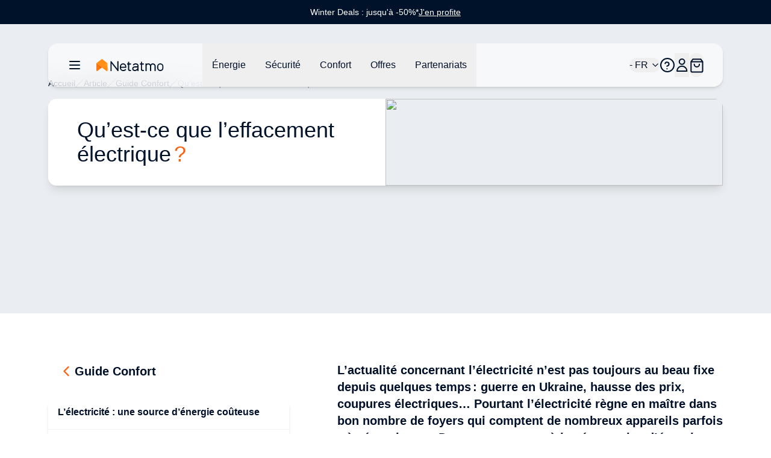

--- FILE ---
content_type: text/html;charset=utf-8
request_url: https://www.netatmo.com/fr-fr/comfort-guide/smart-load-shedding
body_size: 107393
content:
<!DOCTYPE html><html  lang="fr-FR"><head><meta charset="utf-8"><meta name="viewport" content="width=device-width, initial-scale=1"><script nonce="ed330PoH//mmRvsNr/G6RQla" type="importmap">{"imports":{"#entry":"/_nuxt/BYz5vMV9.js"}}</script><title>Qu’est-ce que l’effacement électrique ?</title><link nonce="ed330PoH//mmRvsNr/G6RQla" rel="stylesheet" href="https://nawebstaticprod.azureedge.net/public/fonts/latest/css/platform-icons.css"><style nonce="ed330PoH//mmRvsNr/G6RQla">:root{--reka-navigation-menu-viewport-height:300px}</style><style nonce="ed330PoH//mmRvsNr/G6RQla">[data-v-1d533b97] p{font-size:1rem;font-weight:300;line-height:1.5rem;margin-bottom:1.25rem}[data-v-1d533b97] h2{font-size:1.25rem;font-weight:600;line-height:1.75rem;margin-bottom:1.5rem}@media (min-width:1024px){[data-v-1d533b97] h2{font-size:1.5rem;line-height:2rem}}[data-v-1d533b97] h2:not(:first-child){margin-top:3rem}[data-v-1d533b97] strong{font-weight:600}[data-v-1d533b97] img{margin-bottom:2rem;margin-top:2rem}[data-v-1d533b97] a{font-size:1rem;font-weight:300;line-height:1.5rem;margin-bottom:1.25rem;--tw-text-opacity:1;color:hsl(var(--primary)/var(--tw-text-opacity,1))}</style><link nonce="ed330PoH//mmRvsNr/G6RQla" rel="stylesheet" href="/_nuxt/entry.bAQeZM63.css" crossorigin><link nonce="ed330PoH//mmRvsNr/G6RQla" rel="stylesheet" href="/_nuxt/index.DeLYIL_e.css" crossorigin><style nonce="ed330PoH//mmRvsNr/G6RQla">:where(.i-flag\:fr-4x3){display:inline-block;width:1.34em;height:1em;background-repeat:no-repeat;background-size:100% 100%;background-image:url("data:image/svg+xml,%3Csvg xmlns='http://www.w3.org/2000/svg' viewBox='0 0 640 480' width='640' height='480'%3E%3Cpath fill='%23fff' d='M0 0h640v480H0z'/%3E%3Cpath fill='%23000091' d='M0 0h213.3v480H0z'/%3E%3Cpath fill='%23e1000f' d='M426.7 0H640v480H426.7z'/%3E%3C/svg%3E")}</style><link nonce="ed330PoH//mmRvsNr/G6RQla" href="https://tss.netatmo.com/6do9k5vaqxvqv8y.js?awl=NVR584GQ" rel="preload" crossorigin="anonymous" referrerpolicy="no-referrer" fetchpriority="low" as="script"><link nonce="ed330PoH//mmRvsNr/G6RQla" href="https://static.netatmo.com/web/kl-ee.min.js" rel="preload" crossorigin="anonymous" referrerpolicy="no-referrer" fetchpriority="low" as="script"><link nonce="ed330PoH//mmRvsNr/G6RQla" rel="modulepreload" as="script" crossorigin href="/_nuxt/BYz5vMV9.js"><link nonce="ed330PoH//mmRvsNr/G6RQla" rel="modulepreload" as="script" crossorigin href="/_nuxt/BmMhFI22.js"><link nonce="ed330PoH//mmRvsNr/G6RQla" rel="modulepreload" as="script" crossorigin href="/_nuxt/DiAKzEpk.js"><link nonce="ed330PoH//mmRvsNr/G6RQla" rel="modulepreload" as="script" crossorigin href="/_nuxt/DGh9M09a.js"><link nonce="ed330PoH//mmRvsNr/G6RQla" rel="modulepreload" as="script" crossorigin href="/_nuxt/ICpWIwTS.js"><link nonce="ed330PoH//mmRvsNr/G6RQla" rel="modulepreload" as="script" crossorigin href="/_nuxt/Ix_eve5h.js"><link nonce="ed330PoH//mmRvsNr/G6RQla" rel="modulepreload" as="script" crossorigin href="/_nuxt/C6FIh6_3.js"><link nonce="ed330PoH//mmRvsNr/G6RQla" rel="modulepreload" as="script" crossorigin href="/_nuxt/DlmiIhRG.js"><link nonce="ed330PoH//mmRvsNr/G6RQla" rel="modulepreload" as="script" crossorigin href="/_nuxt/BzQAlrGf.js"><link nonce="ed330PoH//mmRvsNr/G6RQla" rel="modulepreload" as="script" crossorigin href="/_nuxt/B3bQBYku.js"><link nonce="ed330PoH//mmRvsNr/G6RQla" rel="modulepreload" as="script" crossorigin href="/_nuxt/kRIii9yh.js"><link nonce="ed330PoH//mmRvsNr/G6RQla" rel="modulepreload" as="script" crossorigin href="/_nuxt/DMWC0cZM.js"><link nonce="ed330PoH//mmRvsNr/G6RQla" rel="modulepreload" as="script" crossorigin href="/_nuxt/b9cHW1aG.js"><link nonce="ed330PoH//mmRvsNr/G6RQla" rel="modulepreload" as="script" crossorigin href="/_nuxt/BYOCVnck.js"><link nonce="ed330PoH//mmRvsNr/G6RQla" rel="modulepreload" as="script" crossorigin href="/_nuxt/DaMzoFye.js"><link nonce="ed330PoH//mmRvsNr/G6RQla" rel="modulepreload" as="script" crossorigin href="/_nuxt/C27p66mW.js"><link nonce="ed330PoH//mmRvsNr/G6RQla" rel="modulepreload" as="script" crossorigin href="/_nuxt/udRl0Q-4.js"><link nonce="ed330PoH//mmRvsNr/G6RQla" rel="modulepreload" as="script" crossorigin href="/_nuxt/yLOQuSAB.js"><link nonce="ed330PoH//mmRvsNr/G6RQla" rel="modulepreload" as="script" crossorigin href="/_nuxt/BBbV2XeA.js"><link nonce="ed330PoH//mmRvsNr/G6RQla" rel="modulepreload" as="script" crossorigin href="/_nuxt/BflGXgV3.js"><link nonce="ed330PoH//mmRvsNr/G6RQla" rel="modulepreload" as="script" crossorigin href="/_nuxt/X4hRNSgj.js"><link nonce="ed330PoH//mmRvsNr/G6RQla" rel="modulepreload" as="script" crossorigin href="/_nuxt/b65QSlvK.js"><link nonce="ed330PoH//mmRvsNr/G6RQla" rel="modulepreload" as="script" crossorigin href="/_nuxt/DlAUqK2U.js"><link nonce="ed330PoH//mmRvsNr/G6RQla" rel="preload" as="fetch" fetchpriority="low" crossorigin="anonymous" href="/_nuxt/builds/meta/b73ee346-3605-4226-90c9-a537b281a6ad.json"><link nonce="ed330PoH//mmRvsNr/G6RQla" rel="prefetch" as="image" type="image/jpeg" href="/_nuxt/logo-netatmo_og_padded.omDV0Q7W.jpg"><link nonce="ed330PoH//mmRvsNr/G6RQla" rel="prefetch" as="script" crossorigin href="/_nuxt/1CTpK9t-.js"><link nonce="ed330PoH//mmRvsNr/G6RQla" rel="prefetch" as="script" crossorigin href="/_nuxt/C2TnW9Ue.js"><link nonce="ed330PoH//mmRvsNr/G6RQla" rel="prefetch" as="script" crossorigin href="/_nuxt/NVGWoVzL.js"><link nonce="ed330PoH//mmRvsNr/G6RQla" rel="prefetch" as="script" crossorigin href="/_nuxt/DVVpA_l-.js"><link nonce="ed330PoH//mmRvsNr/G6RQla" rel="prefetch" as="script" crossorigin href="/_nuxt/Cd_ugKsK.js"><link nonce="ed330PoH//mmRvsNr/G6RQla" rel="prefetch" as="script" crossorigin href="/_nuxt/Hj0S0KU0.js"><link nonce="ed330PoH//mmRvsNr/G6RQla" rel="prefetch" as="script" crossorigin href="/_nuxt/p49nlzXg.js"><link nonce="ed330PoH//mmRvsNr/G6RQla" rel="prefetch" as="script" crossorigin href="/_nuxt/CmNADmiD.js"><link nonce="ed330PoH//mmRvsNr/G6RQla" rel="prefetch" as="script" crossorigin href="/_nuxt/lSS3NGMh.js"><link nonce="ed330PoH//mmRvsNr/G6RQla" rel="prefetch" as="script" crossorigin href="/_nuxt/cP0gfzMy.js"><link nonce="ed330PoH//mmRvsNr/G6RQla" rel="prefetch" as="script" crossorigin href="/_nuxt/CSt_pVnQ.js"><link nonce="ed330PoH//mmRvsNr/G6RQla" rel="prefetch" as="script" crossorigin href="/_nuxt/1tr93gai.js"><link nonce="ed330PoH//mmRvsNr/G6RQla" rel="prefetch" as="script" crossorigin href="/_nuxt/D2EUcQQG.js"><link nonce="ed330PoH//mmRvsNr/G6RQla" rel="prefetch" as="script" crossorigin href="/_nuxt/tbDKHKGC.js"><link nonce="ed330PoH//mmRvsNr/G6RQla" rel="prefetch" as="script" crossorigin href="/_nuxt/B-Vja5mV.js"><link nonce="ed330PoH//mmRvsNr/G6RQla" rel="prefetch" as="script" crossorigin href="/_nuxt/G4h9OXwY.js"><link nonce="ed330PoH//mmRvsNr/G6RQla" rel="prefetch" as="script" crossorigin href="/_nuxt/BCTmECCR.js"><meta property="og:type" content="website"><meta name="description" content="<p>L&rsquo;actualit&eacute; concernant l&rsquo;&eacute;lectricit&eacute; n&rsquo;est pas toujours au beau fixe depuis quelques temps : guerre en Ukraine, hausse des prix, coupures &eacute;lectriques&hellip; Pourtant l&rsquo;&eacute;lectricit&eacute; r&egrave;gne en ma&icirc;tre dans bon nombre de foyers qui comptent de nombreux appareils parfois tr&egrave;s &eacute;nergivores. Dans un contexte o&ugrave; les &eacute;conomies d&rsquo;&eacute;nergie sont au c&oelig;ur des d&eacute;bats, l&rsquo;effacement &eacute;lectrique diffus se d&eacute;finit comme une solution efficace &agrave; la baisse de la consommation d&rsquo;&eacute;lectricit&eacute; des m&eacute;nages. Focus sur cette pratique simple qui peut vous faire &eacute;conomiser sur vos factures &eacute;lectriques.</p>"><meta property="og:title" content="Qu’est-ce que l’effacement électrique ?"><meta property="og:description" content="<p>L&rsquo;actualit&eacute; concernant l&rsquo;&eacute;lectricit&eacute; n&rsquo;est pas toujours au beau fixe depuis quelques temps : guerre en Ukraine, hausse des prix, coupures &eacute;lectriques&hellip; Pourtant l&rsquo;&eacute;lectricit&eacute; r&egrave;gne en ma&icirc;tre dans bon nombre de foyers qui comptent de nombreux appareils parfois tr&egrave;s &eacute;nergivores. Dans un contexte o&ugrave; les &eacute;conomies d&rsquo;&eacute;nergie sont au c&oelig;ur des d&eacute;bats, l&rsquo;effacement &eacute;lectrique diffus se d&eacute;finit comme une solution efficace &agrave; la baisse de la consommation d&rsquo;&eacute;lectricit&eacute; des m&eacute;nages. Focus sur cette pratique simple qui peut vous faire &eacute;conomiser sur vos factures &eacute;lectriques.</p>"><meta property="og:image" content="https://www.netatmo.com/img/cd50d305-65e3-4570-bff2-b85ad95fa779"><meta name="robots" content="index, follow"><link nonce="ed330PoH//mmRvsNr/G6RQla" id="i18n-alt-de-DE" rel="alternate" href="https://www.netatmo.com/de-de/comfort-guide/smart-load-shedding" hreflang="de-DE"><link nonce="ed330PoH//mmRvsNr/G6RQla" id="i18n-alt-en-EU" rel="alternate" href="https://www.netatmo.com/en-eu/comfort-guide/smart-load-shedding" hreflang="en-EU"><link nonce="ed330PoH//mmRvsNr/G6RQla" id="i18n-alt-es-ES" rel="alternate" href="https://www.netatmo.com/es-es/comfort-guide/smart-load-shedding" hreflang="es-ES"><link nonce="ed330PoH//mmRvsNr/G6RQla" id="i18n-alt-it-IT" rel="alternate" href="https://www.netatmo.com/it-it/comfort-guide/smart-load-shedding" hreflang="it-IT"><link nonce="ed330PoH//mmRvsNr/G6RQla" id="i18n-can" rel="canonical" href="https://www.netatmo.com/fr-fr/comfort-guide/smart-load-shedding"><meta id="i18n-og-url" property="og:url" content="https://www.netatmo.com/fr-fr/comfort-guide/smart-load-shedding"><meta id="i18n-og" property="og:locale" content="fr_FR"><meta id="i18n-og-alt-cs-CZ" property="og:locale:alternate" content="cs_CZ"><meta id="i18n-og-alt-da-DK" property="og:locale:alternate" content="da_DK"><meta id="i18n-og-alt-de-AT" property="og:locale:alternate" content="de_AT"><meta id="i18n-og-alt-de-CH" property="og:locale:alternate" content="de_CH"><meta id="i18n-og-alt-de-DE" property="og:locale:alternate" content="de_DE"><meta id="i18n-og-alt-en-CA" property="og:locale:alternate" content="en_CA"><meta id="i18n-og-alt-en-EU" property="og:locale:alternate" content="en_EU"><meta id="i18n-og-alt-en-GB" property="og:locale:alternate" content="en_GB"><meta id="i18n-og-alt-en-US" property="og:locale:alternate" content="en_US"><meta id="i18n-og-alt-es-ES" property="og:locale:alternate" content="es_ES"><meta id="i18n-og-alt-fr-BE" property="og:locale:alternate" content="fr_BE"><meta id="i18n-og-alt-fr-CA" property="og:locale:alternate" content="fr_CA"><meta id="i18n-og-alt-fr-CH" property="og:locale:alternate" content="fr_CH"><meta id="i18n-og-alt-it-CH" property="og:locale:alternate" content="it_CH"><meta id="i18n-og-alt-it-IT" property="og:locale:alternate" content="it_IT"><meta id="i18n-og-alt-nl-BE" property="og:locale:alternate" content="nl_BE"><meta id="i18n-og-alt-nl-NL" property="og:locale:alternate" content="nl_NL"><meta id="i18n-og-alt-no-NO" property="og:locale:alternate" content="no_NO"><meta id="i18n-og-alt-pl-PL" property="og:locale:alternate" content="pl_PL"><meta id="i18n-og-alt-pt-PT" property="og:locale:alternate" content="pt_PT"><meta id="i18n-og-alt-sv-SE" property="og:locale:alternate" content="sv_SE"><script nonce="ed330PoH//mmRvsNr/G6RQla" type="module" src="/_nuxt/BYz5vMV9.js" crossorigin></script><meta name="twitter:card" content="summary_large_image"><meta property="og:site_name" content="Netatmo"></head><body><!--teleport start anchor--><!--teleport anchor--><!--teleport start anchor--><!--teleport anchor--><!--teleport start anchor--><!--teleport anchor--><!--teleport start anchor--><!--teleport anchor--><!--teleport start anchor--><!--teleport anchor--><!--teleport start anchor--><!--teleport anchor--><div id="__nuxt"><!--[--><div class="nuxt-loading-indicator" style="position:fixed;top:0;right:0;left:0;pointer-events:none;width:auto;height:3px;opacity:0;background:repeating-linear-gradient(to right,#F8DDCE 0%,#F96210 50%,#C21700 100%);background-size:0% auto;transform:scaleX(0%);transform-origin:left;transition:transform 0.1s, height 0.4s, opacity 0.4s;z-index:999999;"></div><div><div class="relative mb-above-main-menu-mobile md:mb-above-main-menu-laptop" role="region" aria-roledescription="carousel" tabindex="0"><!--[--><!----><div class="overflow-hidden"><div class="flex"><!--[--><!--[--><div role="group" aria-roledescription="slide" class="min-w-0 shrink-0 grow-0 basis-full" style="background-color:#00112A;"><!--[--><a href="/fr-fr/offers-winterdeals" class="min-h-10 h-max text-center flex flex-col px-2 md:px-0 md:flex-row items-center justify-center gap-x-2 sm:gap-x-4 md:gap-8"><p class="break-words [word-break:break-word] whitespace-normal text-sm text-dark-blue" style="color:#FFFFFF;"><!--[--><!--]--><!--[--><!--[-->Winter Deals : jusqu&#39;à -50%*<!--]--><!--]--><!--[--><!--]--></p><div class="flex justify-center flex-row gap-x-1"><p class="break-words [word-break:break-word] whitespace-normal text-sm text-dark-blue underline" style="color:#FFFFFF;"><!--[--><!--]--><!--[--><!--[-->J&#39;en profite<!--]--><!--]--><!--[--><!--]--></p><!----></div></a><!--]--></div><!--]--><!--]--></div></div><!----><!--]--></div><div class="sticky z-20 grid w-full transition-all grid-cols-16 top-above-main-menu-mobile md:top-above-main-menu-laptop group max-w-8xl mx-auto right-0 left-0"><div class="bg-white/60 backdrop-blur-lg shadow-md col-start-2 transition-all duration-500 rounded-lg col-span-14 h-main-menu-mobile md:h-main-menu-laptop group-hover:bg-white flex justify-between px-4 md:px-8 relative" role="menu" aria-label="Menu de navigation principal" tabindex="-1"><nav class="z-10 flex flex-1 items-center justify-between h-full w-auto position-[unset]" content-class="-left-4 md:-left-8" aria-label="Main" data-orientation="horizontal" dir="ltr" data-reka-navigation-menu><!--[--><!--[--><div class="flex items-center"><button type="button" aria-pressed="false" data-state="off" class="inline-flex items-center justify-center text-sm font-medium ring-offset-background transition-colors hover:text-muted-foreground focus-visible:outline-none focus-visible:ring-2 focus-visible:ring-ring focus-visible:ring-offset-2 disabled:pointer-events-none disabled:opacity-50 data-[state=on]:text-dark-blue border-none hover:bg-gray-light rounded-full h-auto p-2 -ml-2 mr-2 bg-transparent sm:mr-4" aria-label="Ouvrir/fermer le menu de navigation principal"><!--[--><!--[--><svg xmlns="http://www.w3.org/2000/svg" fill="none" viewBox="0 0 24 24" class="w-6 transition-colors text-dark-blue"><path stroke="currentColor" stroke-linecap="round" stroke-linejoin="round" stroke-width="2" d="M20 6H4M20 12H4M20 18H4"></path></svg><!--]--><!--]--><!--v-if--></button><!--[--><!----><a href="/fr-fr" class="inline-flex items-center justify-center whitespace-nowrap rounded-full text-sm font-medium ring-offset-background transition-colors focus-visible:outline-none focus-visible:ring-2 focus-visible:ring-ring focus-visible:ring-offset-2 disabled:pointer-events-none disabled:opacity-50 h-fit px-0" aria-label="Aller à la page d&#39;accueil"><!--[--><div><svg xmlns="http://www.w3.org/2000/svg" fill="none" viewBox="0 0 101 18" class="h-5 hidden xs:block mr-10 xl:mr-16 transition-colors text-red-600" alt="Netatmo Logo dark variant"><g clip-path="url(#i1764153453__a)"><path fill="#00112A" d="M95.727 6.407a4.795 4.795 0 0 0-4.793 4.793v1.958a4.795 4.795 0 0 0 4.793 4.793 4.795 4.795 0 0 0 4.793-4.793V11.2a4.795 4.795 0 0 0-4.793-4.793Zm3.087 6.75a3.088 3.088 0 0 1-6.175 0V11.2a3.088 3.088 0 1 1 6.175 0v1.958Zm-58.947-6.75c-2.611.077-4.653 2.28-4.653 4.891v1.86a4.795 4.795 0 0 0 4.793 4.793h.631c1.292 0 2.527-.52 3.432-1.446l.358-.365a.345.345 0 0 0-.007-.49l-.73-.703a.345.345 0 0 0-.491.007l-.358.365a3.044 3.044 0 0 1-2.21.934H40a3.088 3.088 0 0 1-3.088-3.088v-.042h7.537c.19 0 .344-.155.344-.344v-1.572a4.791 4.791 0 0 0-4.926-4.8Zm3.228 5.004h-6.176V11.2a3.088 3.088 0 0 1 6.176 0v.21ZM32.758 3.172h-1.025a.344.344 0 0 0-.344.344v11.017l-8.947-11.27a.261.261 0 0 0-.197-.091h-.8a.344.344 0 0 0-.343.344v14.07c0 .19.154.344.343.344h1.025c.19 0 .344-.155.344-.344V6.512l8.94 11.326a.26.26 0 0 0 .197.092h.8c.19 0 .343-.155.343-.344V3.516a.334.334 0 0 0-.336-.344Zm37.944 3.34h-2.365V4.295a.344.344 0 0 0-.344-.344h-1.018a.344.344 0 0 0-.343.344v2.217h-1.116a.344.344 0 0 0-.344.344v1.017c0 .19.154.344.344.344h1.115v6.751a2.929 2.929 0 0 0 2.927 2.927h1.144c.19 0 .344-.155.344-.344v-1.018a.344.344 0 0 0-.344-.344h-1.144a1.222 1.222 0 0 1-1.221-1.22V8.216h2.365c.19 0 .344-.154.344-.344V6.856a.344.344 0 0 0-.344-.344Zm-19.271 0h-2.365V4.295a.344.344 0 0 0-.344-.344h-1.017a.344.344 0 0 0-.344.344v2.217h-1.116a.344.344 0 0 0-.344.344v1.017c0 .19.155.344.344.344h1.116v6.751a2.929 2.929 0 0 0 2.926 2.927h1.144c.19 0 .344-.155.344-.344v-1.018a.344.344 0 0 0-.344-.344h-1.144a1.222 1.222 0 0 1-1.22-1.22V8.216h2.364c.19 0 .344-.154.344-.344V6.856a.344.344 0 0 0-.344-.344Zm33.214-.105c-1.403-.028-2.652.66-3.445 1.72a4.249 4.249 0 0 0-3.41-1.72 4.24 4.24 0 0 0-2.534.842v-.393a.344.344 0 0 0-.344-.344h-1.017a.344.344 0 0 0-.344.344v10.688c0 .19.154.344.344.344h1.017c.19 0 .344-.155.344-.344v-6.898a2.537 2.537 0 0 1 2.632-2.534c1.375.05 2.442 1.221 2.442 2.597v6.835c0 .19.154.344.344.344h1.017c.19 0 .344-.155.344-.344v-6.898a2.537 2.537 0 0 1 2.632-2.534c1.375.05 2.442 1.221 2.442 2.597v6.835c0 .19.154.344.344.344h1.017c.19 0 .344-.155.344-.344v-6.898a4.257 4.257 0 0 0-4.168-4.239Zm-25.628 0h-.463c-1.291 0-2.526.52-3.431 1.446l-.358.365a.345.345 0 0 0 .007.49l.73.71a.345.345 0 0 0 .49-.008l.359-.364a3.045 3.045 0 0 1 2.21-.934h.463c1.51 0 2.478.765 2.478 1.944v.828h-3.986c-1.93 0-3.888 1.193-3.888 3.474 0 2.47 2.014 3.593 3.888 3.593 1.593 0 2.982-.702 3.986-1.607v1.2c0 .19.154.344.343.344h1.018c.19 0 .344-.155.344-.344v-7.495c-.007-1.747-1.312-3.642-4.19-3.642Zm-1.508 9.839c-2.028 0-2.183-1.446-2.183-1.888 0-.66.463-1.769 2.183-1.769h3.986v.814c-.021.569-1.6 2.843-3.986 2.843Z"></path><path fill="#FFA618" d="M16.681 6.646c0-.035 0-.07-.007-.106a.353.353 0 0 0-.014-.084v-.014a.66.66 0 0 0-.07-.196l-8.225 6.301.59.457 6.154 4.715a.973.973 0 0 0 1.565-.772l.007-10.301Z"></path><path fill="url(#i1764153453__b)" d="M.14 6.239c-.028.063-.05.133-.07.196v.021a.352.352 0 0 0-.014.084c-.007.035-.007.07-.007.106v10.301a.973.973 0 0 0 1.565.772l4.512-3.466 2.232-1.72L.14 6.24Z"></path><path fill="url(#i1764153453__c)" d="M.14 6.239c-.028.063-.05.133-.07.196v.021a.352.352 0 0 0-.014.084c-.007.035-.007.07-.007.106v10.301a.973.973 0 0 0 1.565.772l3.944-3.031 2.8-2.155L.14 6.24Z" opacity=".5"></path><path fill="url(#i1764153453__d)" d="M16.681 6.639c0-.035 0-.07-.007-.099a.353.353 0 0 0-.014-.084v-.014a.66.66 0 0 0-.07-.196l-8.225 6.301.59.457 6.154 4.715a.973.973 0 0 0 1.565-.772V6.646c.007 0 .007 0 .007-.007Z"></path><path fill="#FF8F15" d="M16.589 6.238a1.131 1.131 0 0 0-.12-.196v-.007a.7.7 0 0 0-.07-.077c-.007-.007-.007-.007-.007-.014a.487.487 0 0 0-.09-.077L8.953.252a.98.98 0 0 0-1.186 0L7.74.274l-7.313 5.6a.842.842 0 0 0-.084.077l-.014.014a.768.768 0 0 0-.07.077s0 .007-.007.007c-.042.056-.077.12-.112.19l8.224 6.301 8.225-6.302Z"></path></g><defs><linearGradient id="i1764153453__b" x1="-2.092" x2="4.733" y1="15.733" y2="8.908" gradientUnits="userSpaceOnUse"><stop stop-color="#FF7911"></stop><stop offset=".565" stop-color="#FE7711"></stop><stop offset=".769" stop-color="#FB700F"></stop><stop offset=".913" stop-color="#F5650C"></stop><stop offset="1" stop-color="#F05909"></stop></linearGradient><linearGradient id="i1764153453__c" x1="-2.452" x2="4.553" y1="15.015" y2="9.136" gradientUnits="userSpaceOnUse"><stop offset=".5" stop-color="#FF8D15" stop-opacity="0"></stop><stop offset=".67" stop-color="#FE8A14" stop-opacity=".34"></stop><stop offset=".772" stop-color="#FA8212" stop-opacity=".543"></stop><stop offset=".855" stop-color="#F3740F" stop-opacity=".711"></stop><stop offset=".929" stop-color="#EA600A" stop-opacity=".858"></stop><stop offset=".996" stop-color="#DE4603" stop-opacity=".992"></stop><stop offset="1" stop-color="#DD4403"></stop></linearGradient><linearGradient id="i1764153453__d" x1="12.476" x2="18.522" y1="14.895" y2="10.443" gradientUnits="userSpaceOnUse"><stop offset=".436" stop-color="#FF8F15"></stop><stop offset=".741" stop-color="#FF9916" stop-opacity=".46"></stop><stop offset="1" stop-color="#FFA618" stop-opacity="0"></stop></linearGradient><clipPath id="i1764153453__a"><path fill="#fff" d="M0 0h100.554v18H0z"></path></clipPath></defs></svg></div><img src="/icon.png" alt="Netatmo Logo" class="size-6 xs:hidden"><!--]--></a><!--]--><div style="position:relative;"><ul class="group flex-1 list-none items-center justify-center gap-x-1 h-main-menu-mobile md:h-main-menu-laptop hidden md:flex" data-orientation="horizontal"><!--[--><!--[--><!--[--><li data-menu-item class="h-full"><!--[--><!--[--><!--[--><button data-reka-collection-item id data-state="closed" data-navigation-menu-trigger aria-expanded="false" aria-controls class="group text-base font-sans text-dark-blue hidden lg:inline-flex w-max items-center justify-center py-2 font-medium transition-colors hover:bg-transparent hover:border-b-primary hover:text-dark-blue focus:bg-transparent focus:text-dark-blue disabled:pointer-events-none disabled:opacity-50 data-[active]:bg-transparent data-[state=open]:bg-transparent group h-full px-3 xl:px-4"><!--[--><!--[--><p class="break-words [word-break:break-word] whitespace-normal text-base text-dark-blue transition-colors"><!--[--><!--]--><!--[--><!--[-->Énergie<!--]--><!--]--><!--[--><!--]--></p><!--]--><!--]--></button><!--v-if--><!--]--><!--teleport start--><!----><!--teleport end--><!--]--><!--]--></li><li data-menu-item class="h-full"><!--[--><!--[--><!--[--><button data-reka-collection-item id data-state="closed" data-navigation-menu-trigger aria-expanded="false" aria-controls class="group text-base font-sans text-dark-blue hidden lg:inline-flex w-max items-center justify-center py-2 font-medium transition-colors hover:bg-transparent hover:border-b-primary hover:text-dark-blue focus:bg-transparent focus:text-dark-blue disabled:pointer-events-none disabled:opacity-50 data-[active]:bg-transparent data-[state=open]:bg-transparent group h-full px-3 xl:px-4"><!--[--><!--[--><p class="break-words [word-break:break-word] whitespace-normal text-base text-dark-blue transition-colors"><!--[--><!--]--><!--[--><!--[-->Sécurité<!--]--><!--]--><!--[--><!--]--></p><!--]--><!--]--></button><!--v-if--><!--]--><!--teleport start--><!----><!--teleport end--><!--]--><!--]--></li><li data-menu-item class="h-full"><!--[--><!--[--><!--[--><button data-reka-collection-item id data-state="closed" data-navigation-menu-trigger aria-expanded="false" aria-controls class="group text-base font-sans text-dark-blue hidden lg:inline-flex w-max items-center justify-center py-2 font-medium transition-colors hover:bg-transparent hover:border-b-primary hover:text-dark-blue focus:bg-transparent focus:text-dark-blue disabled:pointer-events-none disabled:opacity-50 data-[active]:bg-transparent data-[state=open]:bg-transparent group h-full px-3 xl:px-4"><!--[--><!--[--><p class="break-words [word-break:break-word] whitespace-normal text-base text-dark-blue transition-colors"><!--[--><!--]--><!--[--><!--[-->Confort<!--]--><!--]--><!--[--><!--]--></p><!--]--><!--]--></button><!--v-if--><!--]--><!--teleport start--><!----><!--teleport end--><!--]--><!--]--></li><li data-menu-item class="h-full"><!--[--><!--[--><!--[--><button data-reka-collection-item id data-state="closed" data-navigation-menu-trigger aria-expanded="false" aria-controls class="group text-base font-sans text-dark-blue hidden lg:inline-flex w-max items-center justify-center py-2 font-medium transition-colors hover:bg-transparent hover:border-b-primary hover:text-dark-blue focus:bg-transparent focus:text-dark-blue disabled:pointer-events-none disabled:opacity-50 data-[active]:bg-transparent data-[state=open]:bg-transparent group h-full px-3 xl:px-4"><!--[--><!--[--><p class="break-words [word-break:break-word] whitespace-normal text-base text-dark-blue transition-colors"><!--[--><!--]--><!--[--><!--[-->Offres<!--]--><!--]--><!--[--><!--]--></p><!--]--><!--]--></button><!--v-if--><!--]--><!--teleport start--><!----><!--teleport end--><!--]--><!--]--></li><li data-menu-item class="h-full"><!--[--><!--[--><!--[--><button data-reka-collection-item id data-state="closed" data-navigation-menu-trigger aria-expanded="false" aria-controls class="group text-base font-sans text-dark-blue hidden lg:inline-flex w-max items-center justify-center py-2 font-medium transition-colors hover:bg-transparent hover:border-b-primary hover:text-dark-blue focus:bg-transparent focus:text-dark-blue disabled:pointer-events-none disabled:opacity-50 data-[active]:bg-transparent data-[state=open]:bg-transparent group h-full px-3 xl:px-4"><!--[--><!--[--><p class="break-words [word-break:break-word] whitespace-normal text-base text-dark-blue transition-colors"><!--[--><!--]--><!--[--><!--[-->Partenariats<!--]--><!--]--><!--[--><!--]--></p><!--]--><!--]--></button><!--v-if--><!--]--><!--teleport start--><!----><!--teleport end--><!--]--><!--]--></li><!--]--><!--v-if--><!--]--><!--]--></ul></div></div><!--]--><div class="absolute right-0 top-full flex justify-end"><!----></div><!--]--></nav><nav class="z-10 flex items-center justify-between h-full flex-none" content-class="min-h-72 max-h-96 h-80 right-[232px] md:right-44 lg:right-[168px] left-auto overflow-scroll bg-transparent shadow-none overflow-visible" role="menu" aria-label="Main" data-orientation="horizontal" dir="ltr" data-reka-navigation-menu><!--[--><!--[--><div style="position:relative;"><ul class="group flex-1 list-none justify-center flex items-center gap-2 md:gap-4 lg:gap-5 h-main-menu-mobile md:h-main-menu-laptop right-5" data-orientation="horizontal"><!--[--><!--[--><button class="inline-flex items-center justify-center whitespace-nowrap rounded-full text-sm font-medium ring-offset-background transition-colors focus-visible:outline-none focus-visible:ring-2 focus-visible:ring-ring focus-visible:ring-offset-2 disabled:pointer-events-none disabled:opacity-50 h-fit px-0 relative md:flex" role="button" aria-label="Ouvrir/fermer le sélecteur de langue"><!----><!--[--><span class="break-words [word-break:break-word] whitespace-normal flex items-center gap-x-2 text-base text-dark-blue"><!--[--><span class="iconify i-flag:fr-4x3" aria-hidden="true" style="font-size:lg;"></span><!--]--><!--[--><!--[--> - FR<!--]--><!--]--><!--[--><!--]--></span><svg xmlns="http://www.w3.org/2000/svg" width="24" height="24" viewBox="0 0 24 24" fill="none" stroke="currentColor" stroke-width="2" stroke-linecap="round" stroke-linejoin="round" class="lucide w-4 h-4 ml-1 text-dark-blue lucide-chevron-down-icon lucide-chevron-down w-4 h-4 ml-1 text-dark-blue"><path d="m6 9 6 6 6-6"></path></svg><!--]--></button><li data-menu-item><!--[--><!--[--><a role="link" target="_blank" aria-label="Accéder au Centre d&#39;Aide dans un nouvel onglet" href="https://helpcenter.netatmo.com" data-reka-collection-item><!--[--><!--[--><svg xmlns="http://www.w3.org/2000/svg" fill="none" viewBox="0 0 23.438 23.438" class="w-6 text-dark-blue"><path stroke="#00112a" stroke-linecap="round" stroke-linejoin="round" stroke-width="2" d="M11.719 22.438c5.92 0 10.719-4.8 10.719-10.72C22.438 5.8 17.638 1 11.718 1 5.8 1 1 5.799 1 11.719c0 5.92 4.799 10.719 10.719 10.719z"></path><path stroke="#00112a" stroke-linecap="round" stroke-linejoin="round" stroke-width="2" d="M8 9.148a3.216 3.216 0 0 1 6.249 1.072c0 2.144-3.216 3.216-3.216 3.216m.086 4.287h.01"></path></svg><!--]--><!--]--></a><!--]--><!--]--></li><li data-menu-item><!--[--><!--[--><!--[--><button data-reka-collection-item id data-state="closed" data-navigation-menu-trigger aria-expanded="false" aria-controls class="group text-base font-sans text-dark-blue lg:inline-flex w-max items-center justify-center py-2 font-medium transition-colors hover:bg-transparent hover:border-b-primary hover:text-dark-blue focus:bg-transparent focus:text-dark-blue disabled:pointer-events-none disabled:opacity-50 data-[active]:bg-transparent data-[state=open]:bg-transparent group px-0 flex" role="button" aria-label="Ouvrir/fermer le menu utilisateur"><!--[--><!--[--><svg xmlns="http://www.w3.org/2000/svg" fill="none" viewBox="0 0 24 24" class="w-6 text-dark-blue"><path stroke="currentColor" stroke-width="2" d="M20.334 21.925a.076.076 0 0 1-.076.075H4.078A.078.078 0 0 1 4 21.924c.001-4.48 3.652-8.119 8.166-8.119 4.516 0 8.167 3.64 8.168 8.12Zm-8.168-11.193c-2.43 0-4.39-1.96-4.39-4.366C7.775 3.959 9.735 2 12.165 2c2.431 0 4.392 1.96 4.392 4.366 0 2.406-1.96 4.366-4.392 4.366Z"></path></svg><!--]--><!--]--></button><!--v-if--><!--]--><!--teleport start--><!----><!--teleport end--><!--v-if--><!--]--><!--]--></li><button class="inline-flex items-center justify-center whitespace-nowrap rounded-full text-sm font-medium ring-offset-background transition-colors focus-visible:outline-none focus-visible:ring-2 focus-visible:ring-ring focus-visible:ring-offset-2 disabled:pointer-events-none disabled:opacity-50 h-10 relative w-6" role="button" aria-label="Ouvrir/fermer le panier"><!----><!--[--><svg xmlns="http://www.w3.org/2000/svg" fill="none" viewBox="0 0 24 25" class="w-6 transition-colors text-dark-blue"><path stroke="currentColor" stroke-linecap="round" stroke-linejoin="round" stroke-width="2" d="M3.215 6.431 6.43 2.144h12.863l3.216 4.287m-19.294 0v15.007a2.144 2.144 0 0 0 2.144 2.143h15.006a2.144 2.144 0 0 0 2.144-2.143V6.43m-19.294 0h19.294m-5.36 4.288a4.288 4.288 0 0 1-8.575 0"></path></svg><!----><!--]--></button><!--]--><!--]--></ul></div><!--]--><div class="absolute right-0 top-full flex justify-end"><!----></div><!--]--></nav></div></div><!--[--><!--[--><!--[--><!--v-if--><!--]--><!--]--><!--]--><!----><div class="-mt-[calc(var(--h-main-menu-mobile)+var(--top-main-menu-mobile))] md:-mt-[calc(var(--h-main-menu-laptop)+var(--top-main-menu-laptop))]"><!--[--><div class="min-h-[50vh]"><!--[--><div class="relative overflow-hidden [&amp;&gt;*]:overflow-visible [&amp;&gt;div]:col-start-1 [&amp;&gt;div]:-col-end-1 grid grid-cols-16 grid-rows-1 col-start-1 col-end-[-1] [&amp;&gt;div]:h-full min-h-[30rem] h-screen bg-gray-light max-h-[50vh] [&amp;_img]:aspect-[4/3] lg:scroll-mt-20" role="region" aria-roledescription="carousel" tabindex="0" style=""><!--[--><!----><div class="overflow-hidden"><div class="flex h-full col-start-1 row-start-1 -row-end-1 -col-end-1"><!--[--><!--[--><div role="group" aria-roledescription="slide" class="min-w-0 shrink-0 grow-0 basis-full relative overflow-hidden"><!--[--><!--[--><div class="h-full"><div class="h-full"><div style="background-color:#FFFFFF;" class="absolute inset-0 bg-opacity-50"></div><div class="absolute mx-auto inset-0 grid grid-cols-16 max-w-8xl" style="background-color:;"><div class="inset-0 flex flex-col justify-center left-20 md:left-40 col-start-2 -col-end-2 md:-col-end-2 pt-main-menu-mobile md:pt-main-menu-laptop pb-0 text-dark-blue"><!--[--><!--[--><nav aria-label="breadcrumb" class="z-10 mt-0 md:mt-4 col-start-2 -col-end-2 row-start-1 my-4"><!--[--><ol class="flex flex-wrap items-center gap-1 break-words text-sm sm:gap-2 text-blue-gray"><!--[--><li class="inline-flex items-center gap-1.5"><!--[--><a href="/fr-fr" class="transition-colors hover:text-primary"><p class="break-words [word-break:break-word] whitespace-normal text-sm text-dark-blue text-blue-gray"><!--[--><!--]--><!--[--><!--[-->Accueil<!--]--><!--]--><!--[--><!--]--></p></a><!--]--></li><li role="presentation" aria-hidden="true" class="[&amp;&gt;svg]:size-3.5 hidden md:inline lg:hidden"><!--[--><svg xmlns="http://www.w3.org/2000/svg" width="24" height="24" viewBox="0 0 24 24" fill="none" stroke="currentColor" stroke-width="2" stroke-linecap="round" stroke-linejoin="round" class="lucide lucide-slash-icon lucide-slash"><path d="M22 2 2 22"></path></svg><!--]--></li><li class="items-center gap-1.5 hidden md:inline lg:hidden"><!--[--><!--[--><!--[--><!--[--><!--[--><button class="flex items-center gap-1" aria-label="Toggle menu" id="reka-dropdown-menu-trigger-v-0-9" type="button" aria-haspopup="menu" aria-expanded="false" data-state="closed"><!--[--><!--[--><span role="presentation" aria-hidden="true" class="flex items-center justify-center h-4 w-4"><!--[--><svg xmlns="http://www.w3.org/2000/svg" width="24" height="24" viewBox="0 0 24 24" fill="none" stroke="currentColor" stroke-width="2" stroke-linecap="round" stroke-linejoin="round" class="lucide h-4 w-4 lucide-ellipsis-icon lucide-ellipsis h-4 w-4"><circle cx="12" cy="12" r="1"></circle><circle cx="19" cy="12" r="1"></circle><circle cx="5" cy="12" r="1"></circle></svg><!--]--><span class="sr-only">More</span></span><!--]--><!--]--></button><!--v-if--><!--]--><!--]--><!--]--><!--]--><!--]--></li><!--[--><!--[--><li role="presentation" aria-hidden="true" class="[&amp;&gt;svg]:size-3.5 md:hidden lg:inline"><!--[--><svg xmlns="http://www.w3.org/2000/svg" width="24" height="24" viewBox="0 0 24 24" fill="none" stroke="currentColor" stroke-width="2" stroke-linecap="round" stroke-linejoin="round" class="lucide lucide-slash-icon lucide-slash"><path d="M22 2 2 22"></path></svg><!--]--></li><li class="inline-flex items-center gap-1.5 md:hidden lg:inline"><!--[--><a href="/fr-fr/articles" class="transition-colors hover:text-primary"><p class="break-words [word-break:break-word] whitespace-normal text-sm text-dark-blue text-blue-gray"><!--[--><!--]--><!--[--><!--[-->Article<!--]--><!--]--><!--[--><!--]--></p></a><!--]--></li><!--]--><!--[--><li role="presentation" aria-hidden="true" class="[&amp;&gt;svg]:size-3.5 md:hidden lg:inline"><!--[--><svg xmlns="http://www.w3.org/2000/svg" width="24" height="24" viewBox="0 0 24 24" fill="none" stroke="currentColor" stroke-width="2" stroke-linecap="round" stroke-linejoin="round" class="lucide lucide-slash-icon lucide-slash"><path d="M22 2 2 22"></path></svg><!--]--></li><li class="inline-flex items-center gap-1.5 md:hidden lg:inline"><!--[--><a href="/fr-fr/comfort-guide" class="transition-colors hover:text-primary"><p class="break-words [word-break:break-word] whitespace-normal text-sm text-dark-blue text-blue-gray"><!--[--><!--]--><!--[--><!--[-->Guide Confort<!--]--><!--]--><!--[--><!--]--></p></a><!--]--></li><!--]--><!--]--><li role="presentation" aria-hidden="true" class="[&amp;&gt;svg]:size-3.5 hidden md:inline"><!--[--><svg xmlns="http://www.w3.org/2000/svg" width="24" height="24" viewBox="0 0 24 24" fill="none" stroke="currentColor" stroke-width="2" stroke-linecap="round" stroke-linejoin="round" class="lucide lucide-slash-icon lucide-slash"><path d="M22 2 2 22"></path></svg><!--]--></li><li class="items-center gap-1.5 hidden md:inline"><!--[--><span role="link" aria-disabled="true" aria-current="page" class="font-normal break-words [word-break:break-word] whitespace-normal text-sm text-blue-gray"><!--[--><!--[--><!--]--><!--[--><!--[-->Qu’est ce que l’effacement électrique ?<!--]--><!--]--><!--[--><!--]--><!--]--></span><!--]--></li><!--]--></ol><!--]--></nav><!--]--><!--]--><div class="w-full max-h-[100%] md:max-h-[70%] rounded-md rounded-br-none shadow-lg grid grid-rows-[minmax(auto,200px)_auto] md:grid-cols-2 md:grid-rows-1 overflow-hidden"><div class="row-start-2 md:row-start-1 md:col-start-1 w-full px-4 py-4 md:px-12 md:py-8 flex flex-col justify-center bg-white"><div class="py-10 gap-4 w-full text-left md:text-left !py-0"><!----><h1 class="break-words [word-break:break-word] whitespace-normal text-3xl lg:text-4xl font-ibm font-medium text-dark-blue mb-4 last:mb-0 whitespace-break-spaces" style="color:#00112A;"><!--[--><!--]--><!--[--><!--[--><span>Qu’est-ce que l’effacement électrique </span><span class="text-primary">?</span><!--]--><!--]--><!--[--><!--]--></h1><!----><!----><!----></div><!--[--><!--]--></div><img onerror="this.setAttribute(&#39;data-error&#39;, 1)" height="400" loading="eager" data-nuxt-img sizes="630px" srcset="/img/cd50d305-65e3-4570-bff2-b85ad95fa779?withoutEnlargement=true&amp;format=avif&amp;width=630&amp;height=400&amp;fit=cover 630w, /img/cd50d305-65e3-4570-bff2-b85ad95fa779?withoutEnlargement=true&amp;format=avif&amp;width=1260&amp;height=800&amp;fit=cover 1260w" class="row-start-1 md:col-start-2 object-cover w-full h-full" src="/img/cd50d305-65e3-4570-bff2-b85ad95fa779?withoutEnlargement=true&amp;format=avif&amp;width=1260&amp;height=800&amp;fit=cover"></div></div></div></div></div><!--]--><!--]--></div><!--]--><!--]--></div></div><!----><!----><!--]--></div><div class="grid grid-cols-16 py-10 lg:py-20 max-w-8xl mx-auto"><aside class="col-start-2 col-end-[-2] pt-10 lg:col-end-7 lg:pt-0 2xl:col-start-2 3xl:col-start-2 3xl:col-end-6"><div class="sticky top-under-main-menu-mobile md:top-under-main-menu-laptop transition-[top] duration-500 ease-in-out"><!--[--><!----><a href="/fr-fr/comfort-guide" class="inline-flex items-center justify-center whitespace-nowrap rounded-full text-sm font-medium ring-offset-background transition-colors focus-visible:outline-none focus-visible:ring-2 focus-visible:ring-ring focus-visible:ring-offset-2 disabled:pointer-events-none disabled:opacity-50 text-dark-blue underline-offset-4 hover:underline h-10 px-4 py-2 pt-0"><!--[--><svg xmlns="http://www.w3.org/2000/svg" width="24" height="24" viewBox="0 0 24 24" fill="none" stroke="currentColor" stroke-width="2" stroke-linecap="round" stroke-linejoin="round" class="lucide h-7 w-7 text-primary lucide-chevron-left-icon lucide-chevron-left h-7 w-7 text-primary"><path d="m15 18-6-6 6-6"></path></svg><span class="break-words [word-break:break-word] whitespace-normal text-base lg:text-xl font-semibold text-dark-blue"><!--[--><!--]--><!--[--><!--[-->Guide Confort<!--]--><!--]--><!--[--><!--]--></span><!--]--></a><!--]--><menu class="rounded-xl grid bg-white shadow-md font-semibold text-white-foreground my-4 overflow-hidden"><!--[--><li class="border-b border-secondary"><a aria-current="page" href="/fr-fr/comfort-guide/smart-load-shedding#landrsquoandeacutelectricitandeacute-une-source-dandrsquoandeacutenergie-coanducircteuseandnbsp" class="router-link-active router-link-exact-active p-4 block cursor-pointer hover:bg-secondary"><span>L&rsquo;&eacute;lectricit&eacute; : une source d&rsquo;&eacute;nergie co&ucirc;teuse&nbsp;</span></a></li><li class="border-b border-secondary"><a aria-current="page" href="/fr-fr/comfort-guide/smart-load-shedding#effacement-andeacutelectrique-diffus-de-quoi-parletonandnbsp" class="router-link-active router-link-exact-active p-4 block cursor-pointer hover:bg-secondary"><span>Effacement &eacute;lectrique diffus de quoi parle-t-on ?&nbsp;</span></a></li><li class="border-b border-secondary"><a aria-current="page" href="/fr-fr/comfort-guide/smart-load-shedding#landrsquoeffacement-andeacutelectrique-pour-une-plus-grande-flexibilitandeacute-de-la-consommation-andeacutenergandeacutetiqueandnbsp" class="router-link-active router-link-exact-active p-4 block cursor-pointer hover:bg-secondary"><span>L&rsquo;effacement &eacute;lectrique pour une plus grande flexibilit&eacute; de la consommation &eacute;nerg&eacute;tique&nbsp;</span></a></li><li class="border-b border-secondary"><a aria-current="page" href="/fr-fr/comfort-guide/smart-load-shedding#landrsquoeffacement-andeacutelectrique--une-pratique-responsable-andnbspandnbsp" class="router-link-active router-link-exact-active p-4 block cursor-pointer hover:bg-secondary"><span>L&rsquo;effacement &eacute;lectrique : une pratique responsable ?&nbsp;&nbsp;</span></a></li><li class=""><a aria-current="page" href="/fr-fr/comfort-guide/smart-load-shedding#netatmo-vous-aide-andagrave-effectuer-votre-effacement-andeacutelectriqueandnbspandnbsp" class="router-link-active router-link-exact-active p-4 block cursor-pointer hover:bg-secondary"><span>Netatmo vous aide &agrave; effectuer votre effacement &eacute;lectrique&nbsp;&nbsp;</span></a></li><!--]--></menu><!----></div></aside><div class="col-start-2 col-end-[-2] pt-10 lg:pt-0 lg:col-start-8 2xl:-col-end-2 3xl:col-start-7 3xl:-col-end-2"><article><div class="break-words [word-break:break-word] whitespace-normal text-base lg:text-xl font-semibold text-dark-blue pb-20"><!--[--><!--]--><!----><!--[--><div><p>L&rsquo;actualit&eacute; concernant l&rsquo;&eacute;lectricit&eacute; n&rsquo;est pas toujours au beau fixe depuis quelques temps : guerre en Ukraine, hausse des prix, coupures &eacute;lectriques&hellip; Pourtant l&rsquo;&eacute;lectricit&eacute; r&egrave;gne en ma&icirc;tre dans bon nombre de foyers qui comptent de nombreux appareils parfois tr&egrave;s &eacute;nergivores. Dans un contexte o&ugrave; les &eacute;conomies d&rsquo;&eacute;nergie sont au c&oelig;ur des d&eacute;bats, l&rsquo;effacement &eacute;lectrique diffus se d&eacute;finit comme une solution efficace &agrave; la baisse de la consommation d&rsquo;&eacute;lectricit&eacute; des m&eacute;nages. Focus sur cette pratique simple qui peut vous faire &eacute;conomiser sur vos factures &eacute;lectriques.</p></div><!--]--></div><div class="max-w-none" data-v-1d533b97><h2 id="landrsquoandeacutelectricitandeacute-une-source-dandrsquoandeacutenergie-coanducircteuseandnbsp" style="scroll-margin-top:136px">L&rsquo;&eacute;lectricit&eacute; : une source d&rsquo;&eacute;nergie co&ucirc;teuse&nbsp;</h2>
<p>Selon l&rsquo;ADEME, entre 2010 et 2022 le prix de l&rsquo;&eacute;lectricit&eacute; aurait connu une hausse de 65%*. En effet, au sein du logement les postes de d&eacute;penses en &eacute;lectricit&eacute; sont nombreux : radiateurs &eacute;lectriques, four &eacute;lectrique, lave-linge, climatiseur mobile&hellip; Autant d&rsquo;&eacute;quipements qui peuvent &ecirc;tre tr&egrave;s gourmands en &eacute;lectricit&eacute;. Le chauffage quant &agrave; lui repr&eacute;sente 66% de la consommation &eacute;nerg&eacute;tique dans les foyers, la facture peut alors &ecirc;tre cons&eacute;quente pour les m&eacute;nages se chauffant &agrave; l&rsquo;&eacute;lectricit&eacute;. En moyenne un foyer qui suit r&eacute;guli&egrave;rement sa consommation peut r&eacute;duire jusqu&rsquo;&agrave; 10% de sa facture d&rsquo;&eacute;lectricit&eacute; (source Enedis, bas&eacute;e sur des &eacute;tudes de l'ADEME sur le compteur communiquant).&nbsp;</p>
<h2 id="effacement-andeacutelectrique-diffus-de-quoi-parletonandnbsp" style="scroll-margin-top:136px">Effacement &eacute;lectrique diffus de quoi parle-t-on ?&nbsp;</h2>
<h3>Comprendre le fonctionnement du r&eacute;seau &eacute;lectrique en France&nbsp;&nbsp;</h3>
<p>En France il existe deux r&eacute;seaux &eacute;lectriques :&nbsp;</p>
<ol>
<li>Le r&eacute;seau &eacute;lectrique &agrave; haute tension qui transporte l'&eacute;lectricit&eacute; sur de longues distances, depuis les centrales &eacute;lectriques jusqu'aux postes de transformation r&eacute;gionaux. Il est g&eacute;r&eacute; par le RTE (R&eacute;seau de Transport d'&eacute;lectricit&eacute;), une entreprise publique ind&eacute;pendante charg&eacute;e d'assurer la s&eacute;curit&eacute; et la stabilit&eacute; du r&eacute;seau &eacute;lectrique national. Le RTE est n&eacute;cessaire &agrave; la gestion de la production et de la distribution d'&eacute;lectricit&eacute; &agrave; travers le pays. Il fonctionne &agrave; des tensions &eacute;lev&eacute;es, g&eacute;n&eacute;ralement de 225 kV (kilovolts) &agrave; 400 kV.&nbsp;</li>
<li>Le r&eacute;seau &eacute;lectrique &agrave; moyenne et basse tension qui distribuent l'&eacute;lectricit&eacute; aux consommateurs, qu'il s'agisse de particuliers, d'entreprises ou d'infrastructures publiques. En France, c&rsquo;est majoritairement <a href="https://www.enedis.fr/">Enedis</a> qui est le gestionnaire des r&eacute;seaux de distribution &agrave; moyenne et basse tension. En fonction de la r&eacute;gion la distribution d&rsquo;&eacute;lectricit&eacute; peut aussi &ecirc;tre g&eacute;r&eacute;e par une ELD (Entreprise Locale de Distribution). Les tensions dans ces r&eacute;seaux varient g&eacute;n&eacute;ralement de 20 kV &agrave; 400 V pour les clients domestiques.&nbsp;</li>
</ol>
<p>Ces deux types de r&eacute;seaux &eacute;lectriques sont interconnect&eacute;s pour assurer une distribution efficace et optimale de l'&eacute;lectricit&eacute; &agrave; l'ensemble du territoire. En outre, la France est &eacute;galement interconnect&eacute;e avec les r&eacute;seaux &eacute;lectriques de ses pays voisins, ce qui permet des &eacute;changes d'&eacute;lectricit&eacute; transfrontaliers. Ces interconnexions jouent un r&ocirc;le essentiel dans la gestion de l'&eacute;quilibre de l'offre et de la demande, ainsi que dans l'optimisation de l'utilisation des ressources &eacute;lectriques &agrave; l'&eacute;chelle europ&eacute;enne.&nbsp;</p>
<h2 id="landrsquoeffacement-andeacutelectrique-pour-une-plus-grande-flexibilitandeacute-de-la-consommation-andeacutenergandeacutetiqueandnbsp" style="scroll-margin-top:136px">L&rsquo;effacement &eacute;lectrique pour une plus grande flexibilit&eacute; de la consommation &eacute;nerg&eacute;tique&nbsp;</h2>
<p>Pour fonctionner de mani&egrave;re optimale un r&eacute;seau &eacute;lectrique doit &ecirc;tre &eacute;quilibr&eacute;, en bref, la demande ne doit pas &ecirc;tre sup&eacute;rieure &agrave; l&rsquo;offre. En effet, il existe des pics de consommation qui ont notamment lieu aux heures o&ugrave; l&rsquo;ensemble des particuliers utilisent leurs appareils &eacute;lectriques de mani&egrave;re cons&eacute;quente. Ainsi, l&rsquo;effacement &eacute;lectrique est une pratique qui vise &agrave; diminuer la consommation globale d&rsquo;&eacute;lectricit&eacute; sur le r&eacute;seau sur une p&eacute;riode donn&eacute;e afin de r&eacute;tablir un &eacute;quilibre.&nbsp;&nbsp;</p>
<p>Selon l&rsquo;article L.271-1 du Code de l&rsquo;&eacute;nergie, l&rsquo;effacement &eacute;lectrique se d&eacute;finit comme &laquo; l&rsquo;action visant &agrave; baisser temporairement, sur sollicitation ponctuelle envoy&eacute;e &agrave; un ou plusieurs consommateurs finaux par un op&eacute;rateur d&rsquo;effacement ou un fournisseur d&rsquo;&eacute;lectricit&eacute;, le niveau de soutirage effectif d&rsquo;&eacute;lectricit&eacute; sur les r&eacute;seaux publics de transport ou de distribution d&rsquo;&eacute;lectricit&eacute; d&rsquo;un ou de plusieurs sites de consommation, par rapport &agrave; un programme pr&eacute;visionnel de consommation ou &agrave; une consommation estim&eacute;e &raquo;.&nbsp;</p>
<p>L'effacement &eacute;lectrique peut &ecirc;tre r&eacute;alis&eacute; de plusieurs mani&egrave;res, notamment :&nbsp;</p>
<ul>
<li>Effacement volontaire : Les consommateurs volontaires, tels que les entreprises industrielles ou les m&eacute;nages r&eacute;duisent leur consommation &eacute;lectrique en r&eacute;ponse &agrave; des signaux de prix ou &agrave; des incitations financi&egrave;res. Par exemple, une entreprise peut r&eacute;duire temporairement sa consommation d'&eacute;nergie pendant les heures de pointe en &eacute;teignant des &eacute;quipements non essentiels.&nbsp;</li>
<li>Effacement automatis&eacute; : Des syst&egrave;mes automatis&eacute;s sont utilis&eacute;s pour r&eacute;duire la consommation d'&eacute;nergie sans intervention directe des utilisateurs. Ces syst&egrave;mes peuvent inclure des dispositifs de contr&ocirc;le &agrave; distance qui ajustent automatiquement la temp&eacute;rature, l'&eacute;clairage ou d'autres charges &eacute;lectriques en fonction des signaux du r&eacute;seau.&nbsp;</li>
<li>Stockage d'&eacute;nergie : L'effacement &eacute;lectrique peut &eacute;galement &ecirc;tre r&eacute;alis&eacute; en utilisant des syst&egrave;mes de stockage d'&eacute;nergie, tels que des batteries. L'&eacute;nergie stock&eacute;e peut &ecirc;tre lib&eacute;r&eacute;e pour alimenter les charges pendant les p&eacute;riodes de demande &eacute;lev&eacute;e, ce qui r&eacute;duit la pression sur le r&eacute;seau.&nbsp;</li>
</ul>
<p>L'effacement &eacute;lectrique est un outil important pour garantir la stabilit&eacute; du r&eacute;seau &eacute;lectrique, optimiser l'utilisation des ressources &eacute;lectriques et &eacute;viter les pannes de courant. En effet dans un contexte d&rsquo;incertitude &eacute;nerg&eacute;tique caus&eacute;e notamment par la situation ukrainienne, il devient primordial de r&eacute;guler et g&eacute;rer l&rsquo;&eacute;lectricit&eacute; de mani&egrave;re optimale.&nbsp;&nbsp;&nbsp;</p>
<h2 id="landrsquoeffacement-andeacutelectrique--une-pratique-responsable-andnbspandnbsp" style="scroll-margin-top:136px">L&rsquo;effacement &eacute;lectrique : une pratique responsable ?&nbsp;&nbsp;</h2>
<p>L&rsquo;effacement &eacute;lectrique est une pratique de plus en plus utilis&eacute;e dans le cadre de la transition vers des syst&egrave;mes &eacute;nerg&eacute;tiques plus durables, car elle permet d'int&eacute;grer plus efficacement les &eacute;nergies renouvelables variables, comme l'&eacute;nergie solaire et &eacute;olienne, dans le r&eacute;seau &eacute;lectrique.&nbsp;</p>
<p>C&rsquo;est aussi une pratique qui permet de r&eacute;duire efficacement les &eacute;missions de CO2. En effet, en homog&eacute;n&eacute;isant la consommation &eacute;lectrique, le recours &agrave; la production thermique et donc aux centrales utilisant des combustibles peu responsables comme le charbon ou le fuel, est beaucoup moins important.&nbsp;</p>
<h2 id="netatmo-vous-aide-andagrave-effectuer-votre-effacement-andeacutelectriqueandnbspandnbsp" style="scroll-margin-top:136px">Netatmo vous aide &agrave; effectuer votre effacement &eacute;lectrique&nbsp;&nbsp;</h2>
<h3>La flexibilit&eacute; au c&oelig;ur de votre consommation&nbsp;</h3>
<p>Vous pouvez d&egrave;s maintenant commencer &agrave; optimiser votre consommation et &agrave; gagner en flexibilit&eacute; &eacute;lectrique en adoptant le <a href="https://shop.netatmo.com/fr-fr/energy/power-management/ripple-control-starter-pack-white" target="_blank" rel="noopener">Pack Effacement</a>, qui comprend une sortie de c&acirc;ble connect&eacute;e C&eacute;liane with Netatmo, ainsi qu'une passerelle facilitant la mise en place de votre syst&egrave;me connect&eacute;.&nbsp;</p>
<p>Il est possible de g&eacute;rer et automatiser l'utilisation de vos appareils &eacute;lectriques tels que les radiateurs &eacute;lectriques, les chauffe-eaux et les gros &eacute;lectrom&eacute;nagers gr&acirc;ce &agrave; l'application Home + Control. De plus, vous avez la possibilit&eacute; de participer de mani&egrave;re automatique aux programmes d'effacement de consommation &eacute;lectrique propos&eacute;s par votre op&eacute;rateur d'effacement compatible avec notre Pack**.&nbsp;</p>
<p><em>*Source : ADEME, Un hiver tout confort</em></p>
<p><em>**L'op&eacute;rateur d'effacement compatible avec notre Pack est <a href="https://www.netatmo.com/fr-fr/survoltage" target="_blank" rel="noopener">Survoltage</a>.</em>&nbsp;</p></div></article></div></div><!--]--></div><!--]--></div><section class="bg-dark-blue"><div class="grid grid-cols-16 max-w-8xl mx-auto"><div class="col-start-2 -col-end-2 py-16 md:py-14"><h2 class="break-words [word-break:break-word] whitespace-normal text-xl lg:text-2xl font-semibold text-white mb-4"><!--[--><!--]--><!--[--><!--[-->Inscrivez-vous à nos communications<!--]--><!--]--><!--[--><!--]--></h2><p class="break-words [word-break:break-word] whitespace-normal text-base text-white mb-8"><!--[--><!--]--><!--[--><!--[-->Restez connecté·e : recevez nos conseils, actualités et offres par e-mail !<!--]--><!--]--><!--[--><!--]--></p><form><!--[--><div class="space-y-2"><!--[--><label for="reka-v-0-10-form-item" class="text-sm font-medium leading-none peer-disabled:cursor-not-allowed peer-disabled:opacity-70 text-white"><!--[--><!--[--><!--[--><!--[-->E-mail<!--]--><span class="text-destructive"> *</span><!--]--><!--]--><!--]--></label><div class="flex flex-col md:flex-row gap-4"><input class="flex h-10 w-full rounded-md border border-input bg-background px-3 py-2 text-sm ring-offset-background file:border-0 file:bg-transparent file:text-sm file:font-medium placeholder:text-muted-foreground focus-visible:outline-none focus-visible:ring-2 focus-visible:ring-ring focus-visible:ring-offset-2 disabled:cursor-not-allowed disabled:opacity-50 md:max-w-[800px]" id="reka-v-0-10-form-item" aria-describedby="reka-v-0-10-form-item-description" aria-invalid="false" type="email" name="email"><button class="inline-flex items-center justify-center whitespace-nowrap rounded-full text-sm font-medium ring-offset-background transition-colors focus-visible:outline-none focus-visible:ring-2 focus-visible:ring-ring focus-visible:ring-offset-2 disabled:pointer-events-none disabled:opacity-50 bg-primary text-primary-foreground hover:bg-primary/90 h-10 px-4 py-2" type="submit"><!----><!--[-->S&#39;inscrire<!--]--></button></div><!----><!----><!--]--></div><!--]--></form><p class="break-words [word-break:break-word] whitespace-normal text-xs text-white mt-6"><!--[--><!--]--><!--[--><!--[-->Votre adresse e-mail sera utilisée uniquement pour l&#39;envoi d&#39;actualités et d&#39;offres Netatmo. Vous pouvez vous désabonner à tout moment via le lien présent dans nos e-mails. En savoir plus sur la gestion de vos données personnelles.<!--]--><!--]--><!--[--><!--]--></p></div></div></section><footer class="bg-sand"><div class="grid grid-cols-16 grid-rows-none max-w-8xl mx-auto"><div class="col-start-2 -col-end-2 col-span-16 mt-6 py-8 flex flex-col items-center gap-6 border-b border-dark-blue/15 md:flex-row md:justify-between mb-6"><div id="na-logo"><svg xmlns="http://www.w3.org/2000/svg" fill="none" viewBox="0 0 101 18" class="transition-all h-5 text-red-600" alt="Netatmo Logo dark variant"><g clip-path="url(#i1764153453__a)"><path fill="#00112A" d="M95.727 6.407a4.795 4.795 0 0 0-4.793 4.793v1.958a4.795 4.795 0 0 0 4.793 4.793 4.795 4.795 0 0 0 4.793-4.793V11.2a4.795 4.795 0 0 0-4.793-4.793Zm3.087 6.75a3.088 3.088 0 0 1-6.175 0V11.2a3.088 3.088 0 1 1 6.175 0v1.958Zm-58.947-6.75c-2.611.077-4.653 2.28-4.653 4.891v1.86a4.795 4.795 0 0 0 4.793 4.793h.631c1.292 0 2.527-.52 3.432-1.446l.358-.365a.345.345 0 0 0-.007-.49l-.73-.703a.345.345 0 0 0-.491.007l-.358.365a3.044 3.044 0 0 1-2.21.934H40a3.088 3.088 0 0 1-3.088-3.088v-.042h7.537c.19 0 .344-.155.344-.344v-1.572a4.791 4.791 0 0 0-4.926-4.8Zm3.228 5.004h-6.176V11.2a3.088 3.088 0 0 1 6.176 0v.21ZM32.758 3.172h-1.025a.344.344 0 0 0-.344.344v11.017l-8.947-11.27a.261.261 0 0 0-.197-.091h-.8a.344.344 0 0 0-.343.344v14.07c0 .19.154.344.343.344h1.025c.19 0 .344-.155.344-.344V6.512l8.94 11.326a.26.26 0 0 0 .197.092h.8c.19 0 .343-.155.343-.344V3.516a.334.334 0 0 0-.336-.344Zm37.944 3.34h-2.365V4.295a.344.344 0 0 0-.344-.344h-1.018a.344.344 0 0 0-.343.344v2.217h-1.116a.344.344 0 0 0-.344.344v1.017c0 .19.154.344.344.344h1.115v6.751a2.929 2.929 0 0 0 2.927 2.927h1.144c.19 0 .344-.155.344-.344v-1.018a.344.344 0 0 0-.344-.344h-1.144a1.222 1.222 0 0 1-1.221-1.22V8.216h2.365c.19 0 .344-.154.344-.344V6.856a.344.344 0 0 0-.344-.344Zm-19.271 0h-2.365V4.295a.344.344 0 0 0-.344-.344h-1.017a.344.344 0 0 0-.344.344v2.217h-1.116a.344.344 0 0 0-.344.344v1.017c0 .19.155.344.344.344h1.116v6.751a2.929 2.929 0 0 0 2.926 2.927h1.144c.19 0 .344-.155.344-.344v-1.018a.344.344 0 0 0-.344-.344h-1.144a1.222 1.222 0 0 1-1.22-1.22V8.216h2.364c.19 0 .344-.154.344-.344V6.856a.344.344 0 0 0-.344-.344Zm33.214-.105c-1.403-.028-2.652.66-3.445 1.72a4.249 4.249 0 0 0-3.41-1.72 4.24 4.24 0 0 0-2.534.842v-.393a.344.344 0 0 0-.344-.344h-1.017a.344.344 0 0 0-.344.344v10.688c0 .19.154.344.344.344h1.017c.19 0 .344-.155.344-.344v-6.898a2.537 2.537 0 0 1 2.632-2.534c1.375.05 2.442 1.221 2.442 2.597v6.835c0 .19.154.344.344.344h1.017c.19 0 .344-.155.344-.344v-6.898a2.537 2.537 0 0 1 2.632-2.534c1.375.05 2.442 1.221 2.442 2.597v6.835c0 .19.154.344.344.344h1.017c.19 0 .344-.155.344-.344v-6.898a4.257 4.257 0 0 0-4.168-4.239Zm-25.628 0h-.463c-1.291 0-2.526.52-3.431 1.446l-.358.365a.345.345 0 0 0 .007.49l.73.71a.345.345 0 0 0 .49-.008l.359-.364a3.045 3.045 0 0 1 2.21-.934h.463c1.51 0 2.478.765 2.478 1.944v.828h-3.986c-1.93 0-3.888 1.193-3.888 3.474 0 2.47 2.014 3.593 3.888 3.593 1.593 0 2.982-.702 3.986-1.607v1.2c0 .19.154.344.343.344h1.018c.19 0 .344-.155.344-.344v-7.495c-.007-1.747-1.312-3.642-4.19-3.642Zm-1.508 9.839c-2.028 0-2.183-1.446-2.183-1.888 0-.66.463-1.769 2.183-1.769h3.986v.814c-.021.569-1.6 2.843-3.986 2.843Z"></path><path fill="#FFA618" d="M16.681 6.646c0-.035 0-.07-.007-.106a.353.353 0 0 0-.014-.084v-.014a.66.66 0 0 0-.07-.196l-8.225 6.301.59.457 6.154 4.715a.973.973 0 0 0 1.565-.772l.007-10.301Z"></path><path fill="url(#i1764153453__b)" d="M.14 6.239c-.028.063-.05.133-.07.196v.021a.352.352 0 0 0-.014.084c-.007.035-.007.07-.007.106v10.301a.973.973 0 0 0 1.565.772l4.512-3.466 2.232-1.72L.14 6.24Z"></path><path fill="url(#i1764153453__c)" d="M.14 6.239c-.028.063-.05.133-.07.196v.021a.352.352 0 0 0-.014.084c-.007.035-.007.07-.007.106v10.301a.973.973 0 0 0 1.565.772l3.944-3.031 2.8-2.155L.14 6.24Z" opacity=".5"></path><path fill="url(#i1764153453__d)" d="M16.681 6.639c0-.035 0-.07-.007-.099a.353.353 0 0 0-.014-.084v-.014a.66.66 0 0 0-.07-.196l-8.225 6.301.59.457 6.154 4.715a.973.973 0 0 0 1.565-.772V6.646c.007 0 .007 0 .007-.007Z"></path><path fill="#FF8F15" d="M16.589 6.238a1.131 1.131 0 0 0-.12-.196v-.007a.7.7 0 0 0-.07-.077c-.007-.007-.007-.007-.007-.014a.487.487 0 0 0-.09-.077L8.953.252a.98.98 0 0 0-1.186 0L7.74.274l-7.313 5.6a.842.842 0 0 0-.084.077l-.014.014a.768.768 0 0 0-.07.077s0 .007-.007.007c-.042.056-.077.12-.112.19l8.224 6.301 8.225-6.302Z"></path></g><defs><linearGradient id="i1764153453__b" x1="-2.092" x2="4.733" y1="15.733" y2="8.908" gradientUnits="userSpaceOnUse"><stop stop-color="#FF7911"></stop><stop offset=".565" stop-color="#FE7711"></stop><stop offset=".769" stop-color="#FB700F"></stop><stop offset=".913" stop-color="#F5650C"></stop><stop offset="1" stop-color="#F05909"></stop></linearGradient><linearGradient id="i1764153453__c" x1="-2.452" x2="4.553" y1="15.015" y2="9.136" gradientUnits="userSpaceOnUse"><stop offset=".5" stop-color="#FF8D15" stop-opacity="0"></stop><stop offset=".67" stop-color="#FE8A14" stop-opacity=".34"></stop><stop offset=".772" stop-color="#FA8212" stop-opacity=".543"></stop><stop offset=".855" stop-color="#F3740F" stop-opacity=".711"></stop><stop offset=".929" stop-color="#EA600A" stop-opacity=".858"></stop><stop offset=".996" stop-color="#DE4603" stop-opacity=".992"></stop><stop offset="1" stop-color="#DD4403"></stop></linearGradient><linearGradient id="i1764153453__d" x1="12.476" x2="18.522" y1="14.895" y2="10.443" gradientUnits="userSpaceOnUse"><stop offset=".436" stop-color="#FF8F15"></stop><stop offset=".741" stop-color="#FF9916" stop-opacity=".46"></stop><stop offset="1" stop-color="#FFA618" stop-opacity="0"></stop></linearGradient><clipPath id="i1764153453__a"><path fill="#fff" d="M0 0h100.554v18H0z"></path></clipPath></defs></svg></div><div to="https://www.legrand.com/" target="_blank"><svg xmlns="http://www.w3.org/2000/svg" fill="none" class="i-2088269987__text-dark-blue h-8 text-dark-blue" viewBox="0 0 180 28"><path stroke="currentColor" stroke-miterlimit="3.864" stroke-width=".742" d="M99.821 27.02V0"></path><path fill="currentColor" d="M3.387 17.024c-1.88 0-3.365-1.287-3.365-3.217V7.77h1.782v5.938c0 1.04.593 1.683 1.583 1.683.94 0 1.583-.643 1.583-1.683V7.77h1.782v6.037c0 1.93-1.485 3.217-3.365 3.217Zm9.154-.1v-4.057c0-.89-.594-1.237-1.089-1.237-.544 0-1.138.297-1.138 1.237v4.058H8.632v-6.73h1.633v.594a2.356 2.356 0 0 1 1.682-.693c.693 0 1.187.198 1.583.594.545.544.693 1.187.693 1.88v4.305h-1.682v.05Zm4.75-2.82c0 .89.494 1.485 1.484 1.485.742 0 1.089-.198 1.534-.644l1.039.99c-.693.693-1.336 1.04-2.523 1.04-1.584 0-3.118-.743-3.118-3.415 0-2.178 1.188-3.415 2.92-3.415 1.88 0 2.919 1.336 2.919 3.266v.693H17.29Zm2.424-1.88c-.198-.396-.544-.693-1.138-.693-.544 0-.94.297-1.138.693a1.81 1.81 0 0 0-.148.742h2.523c.05-.297 0-.495-.099-.742Zm14.102 4.7v-4.057c0-.89-.594-1.237-1.089-1.237s-1.138.297-1.138 1.188v4.107h-1.682v-4.058c0-.89-.594-1.237-1.089-1.237-.544 0-1.138.297-1.138 1.237v4.058H26v-6.73h1.633v.594a2.356 2.356 0 0 1 1.682-.693c.742 0 1.336.247 1.781.841.545-.594 1.188-.841 2.029-.841.693 0 1.286.198 1.633.594.544.544.742 1.187.742 1.88v4.305h-1.682v.05Zm6.927 0v-.593c-.446.445-.89.643-1.633.643-.742 0-1.336-.198-1.732-.593a2.19 2.19 0 0 1-.544-1.485c0-1.089.742-1.93 2.325-1.93h1.534v-.346c0-.743-.346-1.04-1.237-1.04-.593 0-.94.149-1.286.594l-1.04-1.089c.644-.742 1.287-.94 2.425-.94 1.88 0 2.87.792 2.87 2.376v4.404h-1.682Zm-.05-2.82h-1.286c-.693 0-.99.248-.99.792 0 .445.297.742 1.04.742.395 0 .692-.05.989-.346.198-.149.247-.446.247-.841v-.347Zm7.125-2.078c-.247-.248-.495-.396-.89-.396-.495 0-1.089.396-1.089 1.237v4.058h-1.682v-6.73h1.633v.643c.297-.396.99-.742 1.682-.742.643 0 1.138.148 1.583.643l-1.237 1.287Zm5.492 7.373v-3.068c-.445.495-.94.693-1.632.693-.693 0-1.237-.198-1.633-.594-.643-.643-.693-1.732-.693-2.82 0-1.139.05-2.178.693-2.821.396-.396.99-.594 1.633-.594.692 0 1.187.198 1.682.692v-.643h1.633V19.4h-1.682Zm-1.138-7.77c-.99 0-1.138.842-1.138 1.93 0 1.09.149 1.93 1.139 1.93.989 0 1.138-.84 1.138-1.93 0-1.088-.149-1.93-1.139-1.93Zm8.56 5.296v-.594a2.356 2.356 0 0 1-1.682.693c-.693 0-1.187-.198-1.583-.594-.545-.544-.693-1.188-.693-1.88v-4.306h1.682v4.058c0 .89.594 1.237 1.089 1.237.544 0 1.138-.297 1.138-1.237v-4.058h1.682v6.68h-1.633Zm4.8-2.82c0 .89.495 1.484 1.484 1.484.742 0 1.089-.198 1.534-.644l1.04.99c-.694.693-1.337 1.04-2.524 1.04-1.584 0-3.117-.743-3.117-3.415 0-2.178 1.187-3.415 2.919-3.415 1.88 0 2.919 1.336 2.919 3.266v.693h-4.255Zm2.424-1.881c-.198-.396-.544-.693-1.138-.693-.544 0-.94.297-1.138.693a1.808 1.808 0 0 0-.148.742h2.523c0-.297 0-.495-.099-.742Zm9.995 4.7v-.642c-.445.494-.94.692-1.682.692-.693 0-1.237-.198-1.633-.593-.643-.644-.693-1.683-.693-2.821 0-1.138.05-2.178.693-2.821.396-.396.94-.594 1.633-.594.693 0 1.187.198 1.633.693V7.77h1.682v9.155h-1.633Zm-1.187-5.294c-.99 0-1.138.841-1.138 1.93 0 1.088.148 1.93 1.138 1.93.99 0 1.138-.841 1.138-1.93.05-1.089-.1-1.93-1.138-1.93Zm6.036 2.474c0 .89.495 1.485 1.484 1.485.743 0 1.089-.198 1.534-.644l1.04.99c-.693.693-1.337 1.04-2.524 1.04-1.584 0-3.117-.743-3.117-3.415 0-2.178 1.187-3.415 2.919-3.415 1.88 0 2.92 1.336 2.92 3.266v.693H82.8Zm2.375-1.88c-.198-.396-.544-.693-1.138-.693-.544 0-.94.297-1.138.693a1.808 1.808 0 0 0-.149.742h2.524c.05-.297.05-.495-.099-.742Zm25.531-4.9v3.415h3.563v8.957h3.315V7.324h-6.878Zm-1.237-1.039h.792v4.504h-.792V6.285Z"></path><path fill="currentColor" d="M112.636 19.696V16.28h-3.612V7.373h-3.265v12.323h6.877Zm.396-3.415h.792v4.504h-.792V16.28Zm8.808-9.303h2.919V20.29h-2.919V6.978Zm23.403 3.612v9.75h3.117v-5c.05-2.424 2.771-2.572 2.771-2.572v-2.376c-1.534 0-2.771 1.188-2.771 1.188v-.99h-3.117Zm12.865 0v9.75h3.018v-5.741c0-1.386 2.226-1.485 2.226 0v5.74h2.969v-7.324c0-1.485-1.929-3.613-5.146-1.534v-.89h-3.067Z"></path><path fill="currentColor" d="M152.121 16.727c0-.693.544-1.238 1.237-1.238.693 0 1.237.545 1.237 1.238 0 .692-.544 1.237-1.237 1.237-.643.05-1.237-.544-1.237-1.237Zm-.297-4.058s.248-.05 1.386-.05c1.434.05 1.237 1.188 1.237 1.188s-.693-.396-1.683-.445c-1.088 0-3.315.643-3.315 3.563 0 2.573 2.078 3.315 3.266 3.315 1.187 0 1.831-.544 1.831-.544v.594h2.82v-6.631c0-1.287-.248-1.634-.841-2.277-.841-.89-2.771-.99-2.771-.99h-1.979v2.277h.049Zm19.445-1.782c-3.117-.099-4.453 2.573-4.453 4.602 0 2.722 1.782 4.9 4.404 4.702.643-.05 1.138-.297 1.682-.693v.841h3.018V6.978h-3.018v4.454c-.643-.446-1.633-.545-1.633-.545Zm-.049 6.532a1.88 1.88 0 1 1 0-3.76 1.88 1.88 0 1 1 0 3.76Zm-31.221 4.454c-1.386-.05-1.683-.94-1.683-.94h-3.513c.743 4.85 9.302 5.048 9.698.396V10.59h-2.919v.99c-2.029-2.029-6.68-.544-6.531 4.008.148 4.256 4.7 5.543 6.531 3.91v1.138c0 1.287-1.583 1.237-1.583 1.237Zm-.198-4.553a1.88 1.88 0 0 1-1.88-1.88 1.88 1.88 0 1 1 3.76 0 1.88 1.88 0 0 1-1.88 1.88Zm-9.847-7.126c-2.375 0-4.7 1.93-4.7 5.048 0 3.464 2.177 5.444 4.997 5.394 2.177-.05 3.711-1.435 4.255-3.365h-2.968c-.149.297-.594.693-1.435.693-1.089 0-1.682-.841-1.682-1.633h6.283c.347-3.662-1.979-6.137-4.75-6.137Zm-1.632 4.009a1.655 1.655 0 0 1 1.632-1.435c.842 0 1.534.643 1.633 1.435h-3.265Zm49.973-7.225c-.94 0-1.682.742-1.682 1.682s.742 1.683 1.682 1.683c.941 0 1.683-.742 1.683-1.683 0-.89-.742-1.682-1.683-1.682Zm0 3.167a1.436 1.436 0 0 1 0-2.87 1.436 1.436 0 0 1 0 2.87Z"></path><path fill="currentColor" d="M177.851 9.55h-.247V7.77h.841c.297 0 .593.098.593.494a.409.409 0 0 1-.247.396c.099.05.198.1.198.347v.346c0 .099 0 .148.099.198v.05h-.297c-.049-.1-.049-.397-.049-.446 0-.148-.05-.297-.297-.297h-.594v.693Zm0-.989h.544c.198 0 .347-.05.347-.297s-.198-.297-.297-.297h-.594v.594Z"></path></svg></div></div><div class="col-start-2 -col-end-2 flex flex-col justify-between gap-8 md:flex-row md:gap-x-20 mt-12 md:mt-8"><!--[--><div class="pb-4 border-b border-dark-blue/15 md:pb-8 md:border-b-0 last-of-type:border-b-0"><!--[--><!--[--><div data-state="open" data-orientation="vertical" class=""><!--[--><!--[--><!--[--><h3 data-orientation="vertical" data-state="open" class="flex"><!--[--><button type="button" aria-controls aria-expanded="true" data-state="open" id="reka-accordion-trigger-v-0-11" data-reka-collection-item data-orientation="vertical" class="flex flex-1 items-center justify-between py-4 transition-all [&amp;[data-state=open]&gt;svg]:rotate-180 text-left text-dark-blue font-bold hover:no-underline pt-0 pb-6"><!--[--><!--[--><!--[-->Acheter les produits <!--]--><!--[--><span class="md:hidden"></span><!--]--><!--]--><!--]--></button><!--]--></h3><div role="region" aria-labelledby="reka-accordion-trigger-v-0-11" data-orientation="vertical" style="--reka-accordion-content-width:var(--reka-collapsible-content-width);--reka-accordion-content-height:var(--reka-collapsible-content-height);--reka-collapsible-content-height:0px;--reka-collapsible-content-width:0px;" class="overflow-hidden text-sm transition-all data-[state=closed]:animate-accordion-up data-[state=open]:animate-accordion-down" id="reka-collapsible-content-v-0-12"><!--[--><!--[--><div class="pb-4 pt-0"><!--[--><ul class="flex flex-col gap-6 text-dark-blue font-light text-base"><!--[--><li><!--[--><a href="/fr-fr/all-products" class="hover:underline">Tous les produits</a><!--]--></li><li><!--[--><a href="https://home.netatmo.com" rel="noopener noreferrer" class="hover:underline">Mon App</a><!--]--></li><li><!--[--><a href="/fr-fr/resellers" class="hover:underline">Trouver un magasin</a><!--]--></li><li><!--[--><a href="https://www.electriciencertifie.fr/" rel="noopener noreferrer" class="hover:underline">Trouver un installateur Pro</a><!--]--></li><!--]--></ul><!--]--></div><!--]--><!--]--></div><!--]--><!--]--><!--]--></div><!--]--><!--]--></div><div class="pb-4 border-b border-dark-blue/15 md:pb-8 md:border-b-0 last-of-type:border-b-0"><!--[--><!--[--><div data-state="open" data-orientation="vertical" class=""><!--[--><!--[--><!--[--><h3 data-orientation="vertical" data-state="open" class="flex"><!--[--><button type="button" aria-controls aria-expanded="true" data-state="open" id="reka-accordion-trigger-v-0-13" data-reka-collection-item data-orientation="vertical" class="flex flex-1 items-center justify-between py-4 transition-all [&amp;[data-state=open]&gt;svg]:rotate-180 text-left text-dark-blue font-bold hover:no-underline pt-0 pb-6"><!--[--><!--[--><!--[-->Nous contacter <!--]--><!--[--><span class="md:hidden"></span><!--]--><!--]--><!--]--></button><!--]--></h3><div role="region" aria-labelledby="reka-accordion-trigger-v-0-13" data-orientation="vertical" style="--reka-accordion-content-width:var(--reka-collapsible-content-width);--reka-accordion-content-height:var(--reka-collapsible-content-height);--reka-collapsible-content-height:0px;--reka-collapsible-content-width:0px;" class="overflow-hidden text-sm transition-all data-[state=closed]:animate-accordion-up data-[state=open]:animate-accordion-down" id="reka-collapsible-content-v-0-14"><!--[--><!--[--><div class="pb-4 pt-0"><!--[--><ul class="flex flex-col gap-6 text-dark-blue font-light text-base"><!--[--><li><!--[--><a href="https://helpcenter.netatmo.com/" rel="noopener noreferrer" class="hover:underline">Centre d’assistance</a><!--]--></li><li><!--[--><a href="https://www.legrand.com/cybersecurity/en" rel="noopener noreferrer" class="hover:underline">Cybersécurité</a><!--]--></li><li><!--[--><a href="https://check.netatmo.com" rel="noopener noreferrer" class="hover:underline">Compatibilité </a><!--]--></li><li><!--[--><a href="/fr-fr/account" class="hover:underline">Mon compte</a><!--]--></li><!--]--></ul><!--]--></div><!--]--><!--]--></div><!--]--><!--]--><!--]--></div><!--]--><!--]--></div><div class="pb-4 border-b border-dark-blue/15 md:pb-8 md:border-b-0 last-of-type:border-b-0"><!--[--><!--[--><div data-state="open" data-orientation="vertical" class=""><!--[--><!--[--><!--[--><h3 data-orientation="vertical" data-state="open" class="flex"><!--[--><button type="button" aria-controls aria-expanded="true" data-state="open" id="reka-accordion-trigger-v-0-15" data-reka-collection-item data-orientation="vertical" class="flex flex-1 items-center justify-between py-4 transition-all [&amp;[data-state=open]&gt;svg]:rotate-180 text-left text-dark-blue font-bold hover:no-underline pt-0 pb-6"><!--[--><!--[--><!--[-->Entreprise <!--]--><!--[--><span class="md:hidden"></span><!--]--><!--]--><!--]--></button><!--]--></h3><div role="region" aria-labelledby="reka-accordion-trigger-v-0-15" data-orientation="vertical" style="--reka-accordion-content-width:var(--reka-collapsible-content-width);--reka-accordion-content-height:var(--reka-collapsible-content-height);--reka-collapsible-content-height:0px;--reka-collapsible-content-width:0px;" class="overflow-hidden text-sm transition-all data-[state=closed]:animate-accordion-up data-[state=open]:animate-accordion-down" id="reka-collapsible-content-v-0-16"><!--[--><!--[--><div class="pb-4 pt-0"><!--[--><ul class="flex flex-col gap-6 text-dark-blue font-light text-base"><!--[--><li><!--[--><a href="/fr-fr/company" class="hover:underline">Qui sommes-nous</a><!--]--></li><li><!--[--><a href="/fr-fr/company/jobs" class="hover:underline">Nos offres d&#39;emploi</a><!--]--></li><li><!--[--><a href="/fr-fr/press" class="hover:underline">Presse</a><!--]--></li><!--]--></ul><!--]--></div><!--]--><!--]--></div><!--]--><!--]--><!--]--></div><!--]--><!--]--></div><div class="pb-4 border-b border-dark-blue/15 md:pb-8 md:border-b-0 last-of-type:border-b-0"><!--[--><!--[--><div data-state="open" data-orientation="vertical" class=""><!--[--><!--[--><!--[--><h3 data-orientation="vertical" data-state="open" class="flex"><!--[--><button type="button" aria-controls aria-expanded="true" data-state="open" id="reka-accordion-trigger-v-0-17" data-reka-collection-item data-orientation="vertical" class="flex flex-1 items-center justify-between py-4 transition-all [&amp;[data-state=open]&gt;svg]:rotate-180 text-left text-dark-blue font-bold hover:no-underline pt-0 pb-6"><!--[--><!--[--><!--[-->Autres programmes <!--]--><!--[--><span class="md:hidden"></span><!--]--><!--]--><!--]--></button><!--]--></h3><div role="region" aria-labelledby="reka-accordion-trigger-v-0-17" data-orientation="vertical" style="--reka-accordion-content-width:var(--reka-collapsible-content-width);--reka-accordion-content-height:var(--reka-collapsible-content-height);--reka-collapsible-content-height:0px;--reka-collapsible-content-width:0px;" class="overflow-hidden text-sm transition-all data-[state=closed]:animate-accordion-up data-[state=open]:animate-accordion-down" id="reka-collapsible-content-v-0-18"><!--[--><!--[--><div class="pb-4 pt-0"><!--[--><ul class="flex flex-col gap-6 text-dark-blue font-light text-base"><!--[--><li><!--[--><a href="/fr-fr/with-netatmo" class="hover:underline">with Netatmo</a><!--]--></li><li><!--[--><a href="https://dev.netatmo.com/" rel="noopener noreferrer" class="hover:underline">Nos API</a><!--]--></li><li><!--[--><a href="/fr-fr/pro" class="hover:underline">Netatmo Pro</a><!--]--></li><!--]--></ul><!--]--></div><!--]--><!--]--></div><!--]--><!--]--><!--]--></div><!--]--><!--]--></div><!--]--></div><div class="col-start-2 -col-end-2 col-span-16 mt-6 py-8 flex flex-col items-center gap-8 border-t border-dark-blue/15"><div class="flex flex-col gap-8 w-full justify-between md:flex-row"><ul class="flex flex-wrap w-full items-center"><!--[--><!--]--></ul><ul class="flex flex-wrap w-full items-center md:justify-end"><!--[--><li class="h-12 w-12 aspect-square"><!--[--><!----><a href="https://www.instagram.com/netatmo/" rel="noopener noreferrer" class="inline-flex items-center justify-center whitespace-nowrap rounded-full text-sm font-medium ring-offset-background transition-colors focus-visible:outline-none focus-visible:ring-2 focus-visible:ring-ring focus-visible:ring-offset-2 disabled:pointer-events-none disabled:opacity-50 py-2 h-full w-full px-0"><!--[--><img onerror="this.setAttribute(&#39;data-error&#39;, 1)" alt="Instagram" loading="lazy" data-nuxt-img sizes="48px" srcset="/img/ea4d0d1b-8279-4177-96d0-11ce9060e191.svg?withoutEnlargement=true&amp;format=avif&amp;width=48&amp;fit=inside 48w, /img/ea4d0d1b-8279-4177-96d0-11ce9060e191.svg?withoutEnlargement=true&amp;format=avif&amp;width=96&amp;fit=inside 96w" class="w-full object-cover h-full rounded-none !px-2" src="/img/ea4d0d1b-8279-4177-96d0-11ce9060e191.svg?withoutEnlargement=true&amp;format=avif&amp;width=96&amp;fit=inside"><!--]--></a><!--]--></li><li class="h-12 w-12 aspect-square"><!--[--><!----><a href="https://www.facebook.com/@Netatmo/" rel="noopener noreferrer" class="inline-flex items-center justify-center whitespace-nowrap rounded-full text-sm font-medium ring-offset-background transition-colors focus-visible:outline-none focus-visible:ring-2 focus-visible:ring-ring focus-visible:ring-offset-2 disabled:pointer-events-none disabled:opacity-50 py-2 h-full w-full px-0"><!--[--><img onerror="this.setAttribute(&#39;data-error&#39;, 1)" alt="Facebook" loading="lazy" data-nuxt-img sizes="48px" srcset="/img/56ec7245-4bc7-4545-8b7e-65fa7aec9ad6.svg?withoutEnlargement=true&amp;format=avif&amp;width=48&amp;fit=inside 48w, /img/56ec7245-4bc7-4545-8b7e-65fa7aec9ad6.svg?withoutEnlargement=true&amp;format=avif&amp;width=96&amp;fit=inside 96w" class="w-full object-cover h-full rounded-none !px-2" src="/img/56ec7245-4bc7-4545-8b7e-65fa7aec9ad6.svg?withoutEnlargement=true&amp;format=avif&amp;width=96&amp;fit=inside"><!--]--></a><!--]--></li><li class="h-12 w-12 aspect-square"><!--[--><!----><a href="https://www.youtube.com/@NetatmoChannel" rel="noopener noreferrer" class="inline-flex items-center justify-center whitespace-nowrap rounded-full text-sm font-medium ring-offset-background transition-colors focus-visible:outline-none focus-visible:ring-2 focus-visible:ring-ring focus-visible:ring-offset-2 disabled:pointer-events-none disabled:opacity-50 py-2 h-full w-full px-0"><!--[--><img onerror="this.setAttribute(&#39;data-error&#39;, 1)" alt="Youtube" loading="lazy" data-nuxt-img sizes="48px" srcset="/img/465f89f2-115a-413d-bdf5-bbbff1bb6073.svg?withoutEnlargement=true&amp;format=avif&amp;width=48&amp;fit=inside 48w, /img/465f89f2-115a-413d-bdf5-bbbff1bb6073.svg?withoutEnlargement=true&amp;format=avif&amp;width=96&amp;fit=inside 96w" class="w-full object-cover h-full rounded-none !px-2" src="/img/465f89f2-115a-413d-bdf5-bbbff1bb6073.svg?withoutEnlargement=true&amp;format=avif&amp;width=96&amp;fit=inside"><!--]--></a><!--]--></li><li class="h-12 w-12 aspect-square"><!--[--><!----><a href="https://x.com/netatmo?" rel="noopener noreferrer" class="inline-flex items-center justify-center whitespace-nowrap rounded-full text-sm font-medium ring-offset-background transition-colors focus-visible:outline-none focus-visible:ring-2 focus-visible:ring-ring focus-visible:ring-offset-2 disabled:pointer-events-none disabled:opacity-50 py-2 h-full w-full px-0"><!--[--><img onerror="this.setAttribute(&#39;data-error&#39;, 1)" alt="X" loading="lazy" data-nuxt-img sizes="48px" srcset="/img/3482e1c1-51a4-467d-b2c6-c49d1a264c88.svg?withoutEnlargement=true&amp;format=avif&amp;width=48&amp;fit=inside 48w, /img/3482e1c1-51a4-467d-b2c6-c49d1a264c88.svg?withoutEnlargement=true&amp;format=avif&amp;width=96&amp;fit=inside 96w" class="w-full object-cover h-full rounded-none !px-2" src="/img/3482e1c1-51a4-467d-b2c6-c49d1a264c88.svg?withoutEnlargement=true&amp;format=avif&amp;width=96&amp;fit=inside"><!--]--></a><!--]--></li><li class="h-12 w-12 aspect-square"><!--[--><!----><a href="https://linkedin.com/company/netatmo" rel="noopener noreferrer" class="inline-flex items-center justify-center whitespace-nowrap rounded-full text-sm font-medium ring-offset-background transition-colors focus-visible:outline-none focus-visible:ring-2 focus-visible:ring-ring focus-visible:ring-offset-2 disabled:pointer-events-none disabled:opacity-50 py-2 h-full w-full px-0"><!--[--><img onerror="this.setAttribute(&#39;data-error&#39;, 1)" alt="LinkedIn" loading="lazy" data-nuxt-img sizes="48px" srcset="/img/b20b027f-778d-4f7c-bf67-8b210cc23d2a.svg?withoutEnlargement=true&amp;format=avif&amp;width=48&amp;fit=inside 48w, /img/b20b027f-778d-4f7c-bf67-8b210cc23d2a.svg?withoutEnlargement=true&amp;format=avif&amp;width=96&amp;fit=inside 96w" class="w-full object-cover h-full rounded-none !px-2" src="/img/b20b027f-778d-4f7c-bf67-8b210cc23d2a.svg?withoutEnlargement=true&amp;format=avif&amp;width=96&amp;fit=inside"><!--]--></a><!--]--></li><!--]--></ul></div><div class="flex flex-col gap-8 w-full justify-between md:flex-row"><ul class="flex flex-col gap-4 items-center text-xs text-center md:flex-row"><!--[--><li><a href="https://legals.netatmo.com" rel="noopener noreferrer" class="hover:underline">Conditions générales d’utilisation</a></li><li><a href="https://legals.netatmo.com?goto=privacy" rel="noopener noreferrer" class="hover:underline">Politique de confidentialité</a></li><li><a href="https://legals.netatmo.com?goto=gsc" rel="noopener noreferrer" class="hover:underline">Conditions générales de vente</a></li><li><a href="https://view.netatmo.com/fr/legals/magellan?goto=terms" rel="noopener noreferrer" class="hover:underline">Conditions générales d&#39;utilisation des Produits</a></li><li><a href="https://view.netatmo.com/fr/legals/magellan?goto=privacy" rel="noopener noreferrer" class="hover:underline">Politique de confidentialité Produits</a></li><!--]--><li><a href="javascript:openAxeptioCookies()" rel="noopener noreferrer" class="hover:underline">Cookies</a></li></ul><p class="text-xs text-center"> Copyright © 2026 Netatmo. Tous droits réservés</p></div></div></div></footer><!--[--><!--[--><!--[--><!--[--><!--v-if--><!--v-if--><!--]--><!--]--><div role="region" aria-label="Notifications (F8)" tabindex="-1" style="pointer-events:none;"><!--[--><!--v-if--><ol tabindex="-1" class="fixed top-24 z-[100] flex max-h-screen w-full flex-col-reverse p-4 right-0 sm:flex-col md:max-w-[420px]"><!--[--><!--]--></ol><!--v-if--><!--]--></div><!--]--><!--]--><button class="whitespace-nowrap rounded-full text-sm font-medium ring-offset-background focus-visible:outline-none focus-visible:ring-2 focus-visible:ring-ring focus-visible:ring-offset-2 disabled:pointer-events-none disabled:opacity-50 bg-primary text-primary-foreground hover:bg-primary/90 opacity-0 pointer-events-none fixed bottom-36 right-10 z-50 transition-opacity flex items-center justify-center h-12 w-12"><!----><!--[--><svg xmlns="http://www.w3.org/2000/svg" width="24" height="24" viewBox="0 0 24 24" fill="none" stroke="currentColor" stroke-width="2" stroke-linecap="round" stroke-linejoin="round" class="lucide lucide-arrow-up-icon lucide-arrow-up"><path d="m5 12 7-7 7 7"></path><path d="M12 19V5"></path></svg><!--]--></button></div><!--]--></div><div id="teleports"></div><script nonce="ed330PoH//mmRvsNr/G6RQla" type="application/ld+json" data-nuxt-schema-org="true" data-hid="schema-org-graph">{"@context":"https://schema.org","@graph":[{"@id":"https://www.netatmo.com/#website","@type":"WebSite","description":"Netatmo is a revolutionary smart home company, developing groundbreaking, intuitive and beautifully-designed connected consumer electronics. Truly smart, our innovative products provide a seamless experience that helps users create a safer, healthier and more comfortable home.","name":"Netatmo","url":"https://www.netatmo.com/","inLanguage":["cs-cz","da-dk","de-at","de-ch","de-de","en-ca","en-eu","en-gb","en-us","es-es","fr-be","fr-ca","fr-ch","fr-fr","it-ch","it-it","nl-be","nl-nl","no-no","pl-pl","pt-pt","sv-se"],"publisher":{"@id":"https://www.netatmo.com/#identity"},"translationOfWork":{"@id":"https://www.netatmo.com/#website"}},{"@id":"https://www.netatmo.com/fr-fr/comfort-guide/smart-load-shedding#webpage","@type":"WebPage","description":"\u003Cp>L&rsquo;actualit&eacute; concernant l&rsquo;&eacute;lectricit&eacute; n&rsquo;est pas toujours au beau fixe depuis quelques temps : guerre en Ukraine, hausse des prix, coupures &eacute;lectriques&hellip; Pourtant l&rsquo;&eacute;lectricit&eacute; r&egrave;gne en ma&icirc;tre dans bon nombre de foyers qui comptent de nombreux appareils parfois tr&egrave;s &eacute;nergivores. Dans un contexte o&ugrave; les &eacute;conomies d&rsquo;&eacute;nergie sont au c&oelig;ur des d&eacute;bats, l&rsquo;effacement &eacute;lectrique diffus se d&eacute;finit comme une solution efficace &agrave; la baisse de la consommation d&rsquo;&eacute;lectricit&eacute; des m&eacute;nages. Focus sur cette pratique simple qui peut vous faire &eacute;conomiser sur vos factures &eacute;lectriques.\u003C/p>","name":"Qu’est-ce que l’effacement électrique ?","url":"https://www.netatmo.com/fr-fr/comfort-guide/smart-load-shedding","about":{"@id":"https://www.netatmo.com/#identity"},"breadcrumb":{"@id":"https://www.netatmo.com/fr-fr/comfort-guide/smart-load-shedding#breadcrumb"},"isPartOf":{"@id":"https://www.netatmo.com/fr-fr#website"},"potentialAction":[{"@type":"ReadAction","target":["https://www.netatmo.com/fr-fr/comfort-guide/smart-load-shedding"]}],"primaryImageOfPage":{"@id":"https://www.netatmo.com/#/schema/image/#logoImage"}},{"@id":"https://www.netatmo.com/#/schema/image/#logoImage","@type":"ImageObject","alt":"Netatmo logo","caption":"Netatmo logo","contentUrl":"https://www.netatmo.com/favicon.svg","height":512,"inLanguage":"fr-FR","url":"https://www.netatmo.com/favicon.svg","width":512},{"@id":"https://www.netatmo.com/#identity","@type":"Organization","name":"Netatmo","slogan":"Same home, just smarter","url":"https://www.netatmo.com","sameAs":["https://www.youtube.com/user/NetatmoChannel","https://www.linkedin.com/company/netatmo","https://www.facebook.com/netatmo","https://www.twitter.com/netatmo"]},{"@id":"https://www.netatmo.com/fr-fr/comfort-guide/smart-load-shedding#article","@type":"Article","description":"\u003Cp>L&rsquo;actualit&eacute; concernant l&rsquo;&eacute;lectricit&eacute; n&rsquo;est pas toujours au beau fixe depuis quelques temps : guerre en Ukraine, hausse des prix, coupures &eacute;lectriques&hellip; Pourtant l&rsquo;&eacute;lectricit&eacute; r&egrave;gne en ma&icirc;tre dans bon nombre de foyers qui comptent de nombreux appareils parfois tr&egrave;s &eacute;nergivores. Dans un contexte o&ugrave; les &eacute;conomies d&rsquo;&eacute;nergie sont au c&oelig;ur des d&eacute;bats, l&rsquo;effacement &eacute;lectrique diffus se d&eacute;finit comme une solution efficace &agrave; la baisse de la consommation d&rsquo;&eacute;lectricit&eacute; des m&eacute;nages. Focus sur cette pratique simple qui peut vous faire &eacute;conomiser sur vos factures &eacute;lectriques.\u003C/p>","headline":"Qu’est-ce que l’effacement électrique ?","inLanguage":"fr-FR","thumbnailUrl":"cd50d305-65e3-4570-bff2-b85ad95fa779","title":"Qu’est-ce que l’effacement électrique ?","url":"/fr-fr/comfort-guide/smart-load-shedding","author":{"@id":"https://www.netatmo.com/#identity"},"image":{"@id":"https://www.netatmo.com/#/schema/image/c6b4bc4"},"isPartOf":{"@id":"https://www.netatmo.com/fr-fr/comfort-guide/smart-load-shedding#webpage"},"mainEntityOfPage":{"@id":"https://www.netatmo.com/fr-fr/comfort-guide/smart-load-shedding#webpage"},"publisher":{"@id":"https://www.netatmo.com/#identity"}},{"@id":"https://www.netatmo.com/fr-fr/comfort-guide/smart-load-shedding#breadcrumb","@type":"BreadcrumbList","itemListElement":[{"@type":"ListItem","name":"Accueil","item":"https://www.netatmo.com/fr-fr","position":1},{"@type":"ListItem","name":"Article","item":"https://www.netatmo.com/fr-fr/articles","position":2},{"@type":"ListItem","name":"Guide Confort","item":"https://www.netatmo.com/fr-fr/comfort-guide","position":3},{"@type":"ListItem","name":"Qu’est ce que l’effacement électrique ?","item":"https://www.netatmo.com/fr-fr/comfort-guide/smart-load-shedding","position":4}]},{"@id":"https://www.netatmo.com/#organization","@type":"Organization","name":"Netatmo","url":"https://www.netatmo.com","sameAs":["https://www.youtube.com/user/NetatmoChannel","https://www.linkedin.com/company/netatmo","https://www.facebook.com/netatmo","https://www.twitter.com/netatmo"]},{"@id":"https://www.netatmo.com/#/schema/image/c6b4bc4","@type":"ImageObject","contentUrl":"cd50d305-65e3-4570-bff2-b85ad95fa779","inLanguage":"fr-FR","url":"cd50d305-65e3-4570-bff2-b85ad95fa779"}]}</script><script nonce="ed330PoH//mmRvsNr/G6RQla" type="application/json" data-nuxt-data="nuxt-app" data-ssr="true" id="__NUXT_DATA__">[["ShallowReactive",1],{"data":2,"state":4,"once":67,"_errors":69,"serverRendered":64,"path":71,"pinia":72},["ShallowReactive",3],{},["Reactive",5],{"$si18n:cached-locale-configs":6,"$si18n:resolved-locale":53,"$snuxt-seo-utils:routeRules":54,"$ssite-config":55},{"cs-cz":7,"da-dk":11,"de-at":13,"de-ch":15,"de-de":17,"en-ca":19,"en-eu":21,"en-gb":23,"en-us":25,"es-es":27,"fr-be":29,"fr-ca":31,"fr-ch":33,"fr-fr":35,"it-ch":37,"it-it":39,"nl-be":41,"nl-nl":43,"no-no":45,"pl-pl":47,"pt-pt":49,"sv-se":51},{"fallbacks":8,"cacheable":10},[9],"en-us",false,{"fallbacks":12,"cacheable":10},[9],{"fallbacks":14,"cacheable":10},[9],{"fallbacks":16,"cacheable":10},[9],{"fallbacks":18,"cacheable":10},[9],{"fallbacks":20,"cacheable":10},[9],{"fallbacks":22,"cacheable":10},[9],{"fallbacks":24,"cacheable":10},[9],{"fallbacks":26,"cacheable":10},[],{"fallbacks":28,"cacheable":10},[9],{"fallbacks":30,"cacheable":10},[9],{"fallbacks":32,"cacheable":10},[9],{"fallbacks":34,"cacheable":10},[9],{"fallbacks":36,"cacheable":10},[9],{"fallbacks":38,"cacheable":10},[9],{"fallbacks":40,"cacheable":10},[9],{"fallbacks":42,"cacheable":10},[9],{"fallbacks":44,"cacheable":10},[9],{"fallbacks":46,"cacheable":10},[9],{"fallbacks":48,"cacheable":10},[9],{"fallbacks":50,"cacheable":10},[9],{"fallbacks":52,"cacheable":10},[9],"fr-fr",{"head":-1,"seoMeta":-1},{"_priority":56,"currentLocale":60,"defaultLocale":61,"description":62,"env":63,"indexable":64,"name":65,"url":66},{"name":57,"env":58,"url":59,"description":57,"indexable":57,"defaultLocale":59,"currentLocale":59},-3,-15,-2,"fr-FR","en-US","Netatmo is a revolutionary smart home company, developing groundbreaking, intuitive and beautifully-designed connected consumer electronics. Truly smart, our innovative products provide a seamless experience that helps users create a safer, healthier and more comfortable home.","production",true,"Netatmo","https://www.netatmo.com",["Set",68],"$4lfmqVf85m",["ShallowReactive",70],{},"/fr-fr/comfort-guide/smart-load-shedding",{"customer":73,"auth":78,"cart":81,"ui":103,"navigation":111,"page":324,"deals":4680,"product":4739,"reassurances":7727},{"customer":74,"anonymousId":76},["EmptyRef",75],"null",["EmptyRef",77],"\"\"",{"isLoggedIn":79},["EmptyRef",80],"false",{"activeCart":82,"currentFreeShippingMethod":84},["EmptyRef",83],"_",["Ref",85],["Reactive",86],{"id":87,"key":88,"name":89,"description":90,"price":91,"isDefault":64,"custom":96,"freeAbove":102},"b80dc33c-c265-4b64-82a8-9b22fb563ff8","mondial-relay-default","Mondial Relay","Mondial Relay 3 - 6 jours ouvrés*",{"type":92,"currencyCode":93,"centAmount":94,"fractionDigits":95},"centPrecision","EUR",600,2,{"type":97,"fields":100},{"typeId":98,"id":99},"type","44c65bfe-fb9b-4a22-93d6-aae164df5ab1",{"shipping-method-sap-id":101},"1004294",9900,{"isMenuDrawerOpen":104,"isLanguagesDrawerOpen":105,"isProductStickyBarVisible":106,"productStickyBarHeight":107,"promoBannerHeight":109,"isCartDrawerOpen":110},["EmptyRef",80],["EmptyRef",80],["Ref",64],["EmptyRef",108],"0",["EmptyRef",108],["EmptyRef",80],{"mainNavigation":112,"footerNavigation":229},["Ref",113],["Reactive",114],[115,137,165,186,207],{"id":116,"title":117,"description":118,"icon":119,"thumbnail":120,"path":121,"sort":122,"children":123},"energy","Énergie","","709e9a61-0667-46dd-bbfa-d8977d33d373",null,"/energy",1,[124,130],{"id":125,"ctId":126,"title":127,"description":118,"icon":120,"thumbnail":128,"path":129,"sort":95},"heating-cooling","fe8a1632-8db3-4a3f-b7aa-3ae5903355a2","Chauffages et climatisations","aba6a4d8-7437-4a46-8e95-ccefb6255b20","/energy/heating-cooling",{"id":131,"ctId":132,"title":133,"description":118,"icon":120,"thumbnail":134,"path":135,"sort":136},"lighting-plug","64c2c65b-36ad-4214-9295-807401b2c383","Éclairages et prises","addcebc6-bc90-4f50-bc44-89f43c4ca7a1","/energy/lighting-plug",3,{"id":138,"title":139,"description":118,"icon":140,"thumbnail":120,"path":141,"sort":142,"children":143},"security","Sécurité","42589eda-3345-43f7-86b7-c45be7455b9f","/security",4,[144,151,158],{"id":145,"ctId":146,"title":147,"description":118,"icon":120,"thumbnail":148,"path":149,"sort":150},"camera","f7b84891-f8f9-4070-8664-7dc618fdd336","Caméras","612bcdae-7563-41ac-b5e1-aa41c52d064a","/security/cameras",5,{"id":152,"ctId":153,"title":154,"description":118,"icon":120,"thumbnail":155,"path":156,"sort":157},"alarm","efd684dc-184e-44e4-863e-f96c0e98c32c","Alarmes","90c64644-5be7-47af-9e39-0b6ee0f556db","/security/alarms",6,{"id":159,"ctId":160,"title":161,"description":118,"icon":120,"thumbnail":162,"path":163,"sort":164},"access-control","be739188-cb71-4596-9676-014704005a8e","Contrôle d'accès","f495df74-afc4-4ae7-a4a4-d1935251cc71","/security/access-control",7,{"id":166,"title":167,"description":118,"icon":168,"thumbnail":120,"path":169,"sort":170,"children":171},"comfort","Confort","10063a51-a9af-414d-ba30-56cae5f3282f","/comfort",8,[172,179],{"id":173,"ctId":174,"title":175,"description":118,"icon":120,"thumbnail":176,"path":177,"sort":178},"weather","186912be-757d-490e-a699-fc4e7c8b08f5","Météo et qualité de l'air","75eb4401-c751-4724-b8fa-1d3dfdd8945a","/comfort/weather-air-quality",9,{"id":180,"ctId":181,"title":182,"description":118,"icon":120,"thumbnail":183,"path":184,"sort":185},"opening","43a37780-038b-47b8-aafe-76b763d7a38e","Ouvrants","fa26caac-370c-4fc9-966c-8ed4e1ef5052","/comfort/opening",10,{"id":187,"title":188,"description":118,"icon":189,"thumbnail":120,"path":190,"sort":191,"children":192},"offers","Offres","fb33070c-420f-4dd8-b279-6a0f9189bd23","/all-products",11,[193,197,202],{"id":194,"title":195,"description":120,"icon":120,"thumbnail":120,"path":190,"sort":196},"all-products","Tous les produits",13,{"id":198,"title":199,"description":120,"icon":120,"thumbnail":120,"path":200,"sort":201},"listing-accessories","Tous les accessoires","/all-accessories",14,{"id":203,"title":204,"description":120,"icon":120,"thumbnail":120,"path":205,"sort":206},"winter-deals-2026","Winter Deals","/offers-winterdeals",19,{"id":208,"title":209,"description":120,"icon":210,"thumbnail":120,"path":211,"sort":212,"children":213},"partnerships","Partenariats","571aa11a-2974-4de7-b48b-7559979f3486","/with-netatmo",15,[214,219,224],{"id":215,"title":216,"description":120,"icon":120,"thumbnail":120,"path":217,"sort":218},"co-creations","Nos co-créations","/with-netatmo/creations",16,{"id":220,"title":221,"description":120,"icon":120,"thumbnail":120,"path":222,"sort":223},"weather-with-netatmo","Weather with Netatmo","/with-netatmo/weather-with-netatmo",17,{"id":225,"title":226,"description":120,"icon":120,"thumbnail":120,"path":227,"sort":228},"weathermap","Weather Map","https://weathermap.netatmo.com",18,["Ref",230],["Reactive",231],{"columns":232,"legals":284,"payment":300,"socials":301},[233,246,261,273],{"title":234,"value":190,"links":235},"Acheter les produits",[236,237,240,243],{"label":195,"link":190},{"label":238,"link":239},"Mon App","https://home.netatmo.com",{"label":241,"link":242},"Trouver un magasin","/resellers",{"label":244,"link":245},"Trouver un installateur Pro","https://www.electriciencertifie.fr/",{"title":247,"value":248,"links":249},"Nous contacter","https://helpcenter.netatmo.com/",[250,252,255,258],{"label":251,"link":248},"Centre d’assistance",{"label":253,"link":254},"Cybersécurité","https://www.legrand.com/cybersecurity/en",{"label":256,"link":257},"Compatibilité ","https://check.netatmo.com",{"label":259,"link":260},"Mon compte","/account",{"title":262,"value":263,"links":264},"Entreprise","/company",[265,267,270],{"label":266,"link":263},"Qui sommes-nous",{"label":268,"link":269},"Nos offres d'emploi","/company/jobs",{"label":271,"link":272},"Presse","/press",{"title":274,"value":211,"links":275},"Autres programmes",[276,278,281],{"label":277,"link":211},"with Netatmo",{"label":279,"link":280},"Nos API","https://dev.netatmo.com/",{"label":282,"link":283},"Netatmo Pro","/pro",[285,288,291,294,297],{"label":286,"link":287},"Conditions générales d’utilisation","https://legals.netatmo.com",{"label":289,"link":290},"Politique de confidentialité","https://legals.netatmo.com?goto=privacy",{"label":292,"link":293},"Conditions générales de vente","https://legals.netatmo.com?goto=gsc",{"label":295,"link":296},"Conditions générales d'utilisation des Produits","https://view.netatmo.com/fr/legals/magellan?goto=terms",{"label":298,"link":299},"Politique de confidentialité Produits","https://view.netatmo.com/fr/legals/magellan?goto=privacy",[],[302,308,312,316,320],{"variant":303,"icon":304,"image":305,"link":306,"external":64,"title":307,"label":120},"image","32","ea4d0d1b-8279-4177-96d0-11ce9060e191.svg","https://www.instagram.com/netatmo/","Instagram",{"variant":303,"icon":120,"image":309,"link":310,"external":64,"title":311,"label":120},"56ec7245-4bc7-4545-8b7e-65fa7aec9ad6.svg","https://www.facebook.com/@Netatmo/","Facebook",{"variant":303,"icon":120,"image":313,"link":314,"external":64,"title":315,"label":120},"465f89f2-115a-413d-bdf5-bbbff1bb6073.svg","https://www.youtube.com/@NetatmoChannel","Youtube",{"variant":303,"icon":120,"image":317,"link":318,"external":64,"title":319,"label":120},"3482e1c1-51a4-467d-b2c6-c49d1a264c88.svg","https://x.com/netatmo?","X",{"variant":303,"icon":120,"image":321,"link":322,"external":64,"title":323,"label":120},"b20b027f-778d-4f7c-bf67-8b210cc23d2a.svg","https://linkedin.com/company/netatmo","LinkedIn",{"pageMetaList":325,"productsRatings":4218,"currentPage":4638},["Ref",326],["Reactive",327],[328,353,374,394,413,433,452,471,490,508,528,546,566,585,604,623,642,661,680,701,720,739,758,777,796,815,832,851,870,889,908,927,946,965,984,1003,1016,1034,1045,1057,1068,1087,1106,1125,1144,1163,1182,1194,1222,1244,1258,1273,1288,1302,1321,1336,1349,1362,1381,1399,1418,1433,1445,1464,1483,1502,1521,1540,1559,1578,1597,1616,1628,1647,1666,1678,1690,1702,1714,1726,1737,1749,1761,1773,1787,1799,1813,1825,1842,1861,1880,1899,1918,1937,1956,1967,1986,2005,2022,2041,2060,2079,2097,2109,2119,2138,2157,2175,2193,2215,2234,2253,2272,2291,2310,2329,2348,2367,2385,2403,2422,2441,2460,2479,2492,2504,2523,2542,2560,2578,2597,2615,2628,2641,2660,2677,2696,2715,2734,2753,2772,2783,2794,2806,2828,2844,2859,2878,2900,2919,2940,2957,2976,2995,3014,3033,3052,3071,3090,3102,3116,3134,3153,3172,3191,3210,3229,3248,3267,3286,3305,3324,3340,3359,3378,3391,3402,3416,3435,3453,3472,3486,3505,3524,3543,3562,3581,3600,3617,3629,3648,3667,3686,3705,3724,3741,3760,3779,3791,3805,3824,3843,3862,3881,3900,3919,3938,3957,3975,3993,4011,4030,4049,4067,4084,4103,4115,4134,4153,4162,4174,4191,4205],{"id":329,"type":330,"path":331,"ctCategoryIds":332,"ctProductId":333,"product_key":334,"categories_keys":335,"seo":336,"stores":341,"breadcrumb":343,"ctas":352},"2-ac-controller-pack","product","/2-smart-ac-controller-pack",[],"0402de31-48e9-433e-b85c-36b711503752","NACx2",[],{"title":337,"description":338,"breadcrumb_label":339,"og_image":340,"no_index":10},"Pack de 2 télécommandes pour climatiseurs | Netatmo","Pack 2 Commandes Intelligentes de Climatiseur. Prenez le contrôle de 3 climatiseurs depuis une seule et même application.","Pack Commande Intelligente de Climatiseur x 2","/img/d374ca13-a4ff-4fa3-a1fa-e079e11dc617",[342],"store-fr",[344,349,350,351],{"id":345,"path":346,"label":347,"index":348},"homepage","/","Accueil",0,{"id":116,"path":121,"label":117,"index":122},{"id":125,"path":129,"label":127,"index":95},{"id":329,"path":331,"label":339,"index":136},[],{"id":354,"type":330,"path":355,"ctCategoryIds":356,"ctProductId":357,"product_key":358,"categories_keys":359,"seo":360,"stores":365,"breadcrumb":366,"ctas":373},"2-additional-indoor-module-pack","/2-additional-smart-indoor-module-pack",[],"59ec0ac1-d468-4cd4-bbea-2cceb122780b","NIMx2",[],{"title":361,"description":362,"breadcrumb_label":363,"og_image":364,"no_index":10},"Pack de 2 modules intérieurs supplémentaires pour station météo I Netatmo","Pack de 2 modules intérieurs supplémentaires: multipliez les points de mesure, suivez la temprature et l'humidit dans chaque pice et optimisez votre confort.","Pack Module Intérieur Additionnel x 2","/img/eae99584-2e3a-464e-aad4-7c49fc56ca15",[342],[367,368,369,372],{"id":345,"path":346,"label":347,"index":348},{"id":166,"path":169,"label":167,"index":122},{"id":370,"path":177,"label":371,"index":95},"weather-air-quality","Météo et qualité de l’air",{"id":354,"path":355,"label":363,"index":136},[],{"id":375,"type":330,"path":376,"ctCategoryIds":377,"ctProductId":378,"product_key":379,"categories_keys":380,"seo":381,"stores":386,"breadcrumb":387,"ctas":393},"2-cable-outlet-pack-celiane-titane","/2-smart-cable-outlet-pack-celiane-with-netatmo-titane",[],"79af4953-928b-4647-8c0f-f90daa2d0090","LG-064882x2",[],{"title":382,"description":383,"breadcrumb_label":384,"og_image":385,"no_index":10},"Pack 2 Sorties de câble avec Netatmo - Titane | Netatmo","Pack de 2 Sorties de câble Connectées Céliane – Titane : gérez vos appareils à distance, déplacez votre consommation hors‑pic et optimisez votre usage électrique.","Pack Sortie de Câble Connectée Céliane with Netatmo - Titane x 2","/img/8d921042-c714-4aeb-a16b-58b8b0fe20c2",[342],[388,389,390,392],{"id":345,"path":346,"label":347,"index":348},{"id":116,"path":121,"label":117,"index":122},{"id":131,"path":135,"label":391,"index":95},"Éclairage et prise",{"id":375,"path":376,"label":384,"index":136},[],{"id":395,"type":330,"path":396,"ctCategoryIds":397,"ctProductId":398,"product_key":399,"categories_keys":400,"seo":401,"stores":406,"breadcrumb":407,"ctas":412},"2-cable-outlet-pack-celiane-white","/2-smart-cable-outlet-pack-celiane-with-netatmo-white",[],"fd007930-ce4d-4475-9e74-46e4c49ab339","LG-064879x2",[],{"title":402,"description":403,"breadcrumb_label":404,"og_image":405,"no_index":10},"Pack 2 Extensions sortie de câble with Netatmo - Blanc | Netatmo","Pack de 2 Sorties de Câble Connectées Céliane – Blanc : gérez intelligemment la consommation de vos appareils pour alléger le réseau électrique.","Pack Sortie de Câble Connectée Céliane with Netatmo - Blanc x 2","/img/9eaa2867-ed08-4e12-893f-b5f06e391c3c",[342],[408,409,410,411],{"id":345,"path":346,"label":347,"index":348},{"id":116,"path":121,"label":117,"index":122},{"id":131,"path":135,"label":391,"index":95},{"id":395,"path":396,"label":404,"index":136},[],{"id":414,"type":330,"path":415,"ctCategoryIds":416,"ctProductId":417,"product_key":418,"categories_keys":419,"seo":420,"stores":425,"breadcrumb":426,"ctas":432},"2-carbon-monoxide-alarm-pack","/2-smart-carbon-monoxide-alarm-pack",[],"2fd7e5d6-3818-44fe-8d2d-f9954a78ff56","NCOx2",[],{"title":421,"description":422,"breadcrumb_label":423,"og_image":424,"no_index":10},"Pack de 2 Détecteurs de CO2 Intelligents |Netatmo","Pack de 2 Détecteurs de Monoxyde de Carbone Intelligents : surveillez en continu la qualité de l’air et protégez votre foyer contre les fuites nocives.","Pack Détecteur de Monoxyde de Carbone Intelligent x 2","/img/70645fdb-9df1-4f30-8d57-e50f02f870eb",[342],[427,428,429,431],{"id":345,"path":346,"label":347,"index":348},{"id":138,"path":141,"label":139,"index":122},{"id":430,"path":156,"label":154,"index":95},"alarms",{"id":414,"path":415,"label":423,"index":136},[],{"id":434,"type":330,"path":435,"ctCategoryIds":436,"ctProductId":437,"product_key":438,"categories_keys":439,"seo":440,"stores":445,"breadcrumb":446,"ctas":451},"2-door-and-window-sensors-pack","/2-smart-door-and-window-sensors-pack",[],"8341dbb7-dff1-41e8-9702-299e43f53ab2","DTGx2",[],{"title":441,"description":442,"breadcrumb_label":443,"og_image":444,"no_index":10},"Pack de 2 détecteurs d’ouverture connectés | Netatmo","Pack de 2 détecteurs d’ouverture intelligents : soyez alerté à chaque ouverture, surveillez vos accès et renforcez la sécurité de votre domicile.","Pack de détecteurs d’ouverture intelligents pour portes et fenêtres x 2","/img/18dcf5aa-2a9d-4ba3-9fbe-7e6db24d56aa",[342],[447,448,449,450],{"id":345,"path":346,"label":347,"index":348},{"id":138,"path":141,"label":139,"index":122},{"id":159,"path":163,"label":161,"index":95},{"id":434,"path":435,"label":443,"index":136},[],{"id":453,"type":330,"path":454,"ctCategoryIds":455,"ctProductId":456,"product_key":457,"categories_keys":458,"seo":459,"stores":464,"breadcrumb":465,"ctas":470},"2-double-wireless-switch-pack-celiane-titane","/2-smart-double-wireless-switch-pack-celiane-with-netatmo-titane",[],"44812079-e8f8-4888-9ffa-9653dd7017a3","CT9415x2",[],{"title":460,"description":461,"breadcrumb_label":462,"og_image":463,"no_index":10},"Pack de 2 Commandes sans fil doubles - Titane | Netatmo","Pack de 2 Commandes sans fil doubles Céliane Titane : commandez deux circuits séparés sans installation électrique, personnalisez l’éclairage d’un simple geste.","Pack Commande Sans Fil Double Céliane with Netatmo - Titane x 2","/img/603b5d2f-07f7-4cee-b783-60b4dcc734c3",[342],[466,467,468,469],{"id":345,"path":346,"label":347,"index":348},{"id":116,"path":121,"label":117,"index":122},{"id":131,"path":135,"label":391,"index":95},{"id":453,"path":454,"label":462,"index":136},[],{"id":472,"type":330,"path":473,"ctCategoryIds":474,"ctProductId":475,"product_key":476,"categories_keys":477,"seo":478,"stores":483,"breadcrumb":484,"ctas":489},"2-indoor-air-quality-monitor-pack","/2-smart-indoor-air-quality-monitor-pack",[],"ad348480-7e0e-4195-b055-e45a72d980a0","NHCx2",[],{"title":479,"description":480,"breadcrumb_label":481,"og_image":482,"no_index":10},"Pack 2 pièces saines I Netatmo","Pack de 2 capteurs intelligents de qualité de l’air intérieur : surveillez le CO₂, l’humidité et la température pièce par pièce pour un air sain en continu.","Pack Capteur de Qualité de l'Air Intérieur Intelligent x 2","/img/8ef408b7-aea4-4f99-b992-99ef6a892238",[342],[485,486,487,488],{"id":345,"path":346,"label":347,"index":348},{"id":166,"path":169,"label":167,"index":122},{"id":370,"path":177,"label":371,"index":95},{"id":472,"path":473,"label":481,"index":136},[],{"id":491,"type":330,"path":492,"ctCategoryIds":493,"ctProductId":494,"product_key":495,"categories_keys":496,"seo":497,"stores":501,"breadcrumb":502,"ctas":507},"2-indoor-air-quality-monitor-white-pack","/2-smart-indoor-air-quality-monitor-white-pack",[],"021d17b5-0f56-45a2-b6e2-45e202a738f0","NHC-Wx2",[],{"title":498,"description":499,"breadcrumb_label":481,"og_image":500,"no_index":10},"Pack blanc 2 pièces saines I Netatmo","Pack de 2 capteurs de qualité de l’air intérieur intelligents blancs : surveillez CO₂, humidité et température pièce par pièce pour un air sain en continu.","/img/fd71bd1c-1b8e-40f2-b447-c8ceacfa37a7",[342],[503,504,505,506],{"id":345,"path":346,"label":347,"index":348},{"id":166,"path":169,"label":167,"index":122},{"id":370,"path":177,"label":371,"index":95},{"id":491,"path":492,"label":481,"index":136},[],{"id":509,"type":330,"path":510,"ctCategoryIds":511,"ctProductId":512,"product_key":513,"categories_keys":514,"seo":515,"stores":520,"breadcrumb":521,"ctas":527},"2-indoor-camera-advance-black-pack","/2-indoor-camera-advance-black-pack",[],"8729b60e-59b0-481f-aa07-673917504247","NPC-Bx2",[],{"title":516,"description":517,"breadcrumb_label":518,"og_image":519,"no_index":10},"Pack de 2 Caméras Intérieures ADVANCE Noires | Netatmo","Pack de 2 Caméras Intérieures ADVANCE – Noir : design discret et double détection jour/nuit pour sécuriser vos espaces.","Pack Caméra Intérieure ADVANCE - Noir x 2","/img/321bdd55-c23e-485f-adc7-f35c3bd04858",[342],[522,523,524,526],{"id":345,"path":346,"label":347,"index":348},{"id":138,"path":141,"label":139,"index":122},{"id":525,"path":149,"label":147,"index":95},"cameras",{"id":509,"path":510,"label":518,"index":136},[],{"id":529,"type":330,"path":530,"ctCategoryIds":531,"product_key":532,"categories_keys":533,"seo":534,"stores":539,"breadcrumb":540,"ctas":545},"2-indoor-camera-pack","/2-smart-indoor-camera-pack",[],"NSCx2",[],{"title":535,"description":536,"breadcrumb_label":537,"og_image":538,"no_index":10},"Kit caméra de surveillance intérieure connectée | Netatmo","Pack de 2 caméras intérieures intelligentes : surveillez 2 zones distinctes comme le hall d’entrée de votre maison et une autre pièce pour renforcer la sécurité.","Pack Caméra Intérieure Intelligente x 2","/img/8b5d9488-f245-471d-a65d-cf343f71ebb5",[342],[541,542,543,544],{"id":345,"path":346,"label":347,"index":348},{"id":138,"path":141,"label":139,"index":122},{"id":525,"path":149,"label":147,"index":95},{"id":529,"path":530,"label":537,"index":136},[],{"id":547,"type":330,"path":548,"ctCategoryIds":549,"ctProductId":550,"product_key":551,"categories_keys":552,"seo":553,"stores":558,"breadcrumb":559,"ctas":565},"2-indoor-climate-sensor-pack-velux","/2-indoor-climate-sensor-pack-velux-active-with-netatmo",[],"2def14cc-99d5-4721-a226-5cd13a9b4b82","KLAx2",[],{"title":554,"description":555,"breadcrumb_label":556,"og_image":557,"no_index":10},"2 Commandes-Capteurs Additionnelles","La Commande-Capteurs VELUX ACTIVE with NETATMO mesure la température, l’humidité et le niveau de CO2 (qualité de l’air).","Pack Commande-Capteurs VELUX ACTIVE with NETATMO x 2","/img/4914c286-3f94-482c-a3b6-2971c6c5971f",[342],[560,561,562,564],{"id":345,"path":346,"label":347,"index":348},{"id":166,"path":169,"label":167,"index":122},{"id":563,"path":184,"label":182,"index":95},"openings",{"id":547,"path":548,"label":556,"index":136},[],{"id":567,"type":330,"path":568,"ctCategoryIds":569,"ctProductId":570,"product_key":571,"categories_keys":572,"seo":573,"stores":578,"breadcrumb":579,"ctas":584},"2-outdoor-camera-pack","/2-smart-outdoor-camera-pack",[],"b16654c7-7c12-457b-82d0-03472a4f4a0e","NOCx2",[],{"title":574,"description":575,"breadcrumb_label":576,"og_image":577,"no_index":10},"Kit caméra de surveillance extérieure connectée | Netatmo","Pack de 2 caméras extérieures intelligentes: double vue HD jour/nuit, dtection de mouvement et notifications instantanes.","Pack Caméra Extérieure Intelligente x 2","/img/957ece41-0359-417a-91f7-fb8e8d4c8814",[342],[580,581,582,583],{"id":345,"path":346,"label":347,"index":348},{"id":138,"path":141,"label":139,"index":122},{"id":525,"path":149,"label":147,"index":95},{"id":567,"path":568,"label":576,"index":136},[],{"id":586,"type":330,"path":587,"ctCategoryIds":588,"ctProductId":589,"product_key":590,"categories_keys":591,"seo":592,"stores":597,"breadcrumb":598,"ctas":603},"2-outdoor-camera-with-siren-pack","/2-smart-outdoor-camera-with-siren-pack",[],"e164be8b-a1ac-48dd-9610-64776d618531","NOC-Sx2",[],{"title":593,"description":594,"breadcrumb_label":595,"og_image":596,"no_index":10},"Pack de caméras extérieures avec sirène | Netatmo","Pack de 2 caméras extérieures intelligentes avec sirène : surveillez 2 zones distinctes comme l'allée et le jardin ou la résidence principale et secondaire.","Pack Caméra Extérieure Intelligente avec Sirène x 2","/img/fa99b2f1-ceff-4d06-a5de-c178ecdef979",[342],[599,600,601,602],{"id":345,"path":346,"label":347,"index":348},{"id":138,"path":141,"label":139,"index":122},{"id":525,"path":149,"label":147,"index":95},{"id":586,"path":587,"label":595,"index":136},[],{"id":605,"type":330,"path":606,"ctCategoryIds":607,"ctProductId":608,"product_key":609,"categories_keys":610,"seo":611,"stores":616,"breadcrumb":617,"ctas":622},"2-plug-pack-celiane","/2-smart-plug-pack-celiane-with-netatmo",[],"baa06edf-9489-4d7d-867c-41f4406b0eb5","LG-199141x2",[],{"title":612,"description":613,"breadcrumb_label":614,"og_image":615,"no_index":10},"Pack de 2 prises mobiles connectées 16A 3680W | Netatmo","Pack de 2 prises connectées blanches pour contrôler vos appareils ou éclairages. Faites des économies sur vos produits intelligents et connectés","Pack Prise Mobile Connectée Céliane with Netatmo x 2","/img/c187a227-a170-4e5a-b90c-4fe9bab9acc4",[342],[618,619,620,621],{"id":345,"path":346,"label":347,"index":348},{"id":116,"path":121,"label":117,"index":122},{"id":131,"path":135,"label":391,"index":95},{"id":605,"path":606,"label":614,"index":136},[],{"id":624,"type":330,"path":625,"ctCategoryIds":626,"ctProductId":627,"product_key":628,"categories_keys":629,"seo":630,"stores":635,"breadcrumb":636,"ctas":641},"2-smoke-alarm-pack","/2-smart-smoke-alarm-pack",[],"3e243bf0-c059-4a47-a69d-83775d0519f9","NSAx2",[],{"title":631,"description":632,"breadcrumb_label":633,"og_image":634,"no_index":10},"Pack de 2 Détecteurs de Fumée Intelligents connectés |Netatmo","Pack de 2 Détecteurs de Fumée Intelligents : protégez 2 pièces de votre domicile, comme le couloir et la chambre, contre le risque d’incendie.","Pack Détecteur de Fumée Intelligent x 2","/img/f4dbd934-81c2-4ff2-b55a-6c061d92c73b",[342],[637,638,639,640],{"id":345,"path":346,"label":347,"index":348},{"id":138,"path":141,"label":139,"index":122},{"id":430,"path":156,"label":154,"index":95},{"id":624,"path":625,"label":633,"index":136},[],{"id":643,"type":330,"path":644,"ctCategoryIds":645,"ctProductId":646,"product_key":647,"categories_keys":648,"seo":649,"stores":654,"breadcrumb":655,"ctas":660},"3-ac-controller-pack","/3-smart-ac-controller-pack",[],"36e38a7f-ec62-49d0-983e-523a91904823","NACx3",[],{"title":650,"description":651,"breadcrumb_label":652,"og_image":653,"no_index":10},"Pack de 3 commandes pour climatiseurs | Netatmo","Avec la commande de climatiseur, suivez la température et l'humidité. Produits intelligents & connectés ✓ Livraison offerte dès 99€ ✓ Retour gratuit jusqu'à 60j","Pack Commande Intelligente de Climatiseur x 3","/img/51b13452-b1b7-4766-8462-0daa91afc919",[342],[656,657,658,659],{"id":345,"path":346,"label":347,"index":348},{"id":116,"path":121,"label":117,"index":122},{"id":125,"path":129,"label":127,"index":95},{"id":643,"path":644,"label":652,"index":136},[],{"id":662,"type":330,"path":663,"ctCategoryIds":664,"ctProductId":665,"product_key":666,"categories_keys":667,"seo":668,"stores":673,"breadcrumb":674,"ctas":679},"3-additional-indoor-module-pack","/3-additional-smart-indoor-module-pack",[],"d1164b79-e0e4-457a-8098-4c6ac7a07521","NIMx3",[],{"title":669,"description":670,"breadcrumb_label":671,"og_image":672,"no_index":10},"Pack 3 modules intérieurs additionnels pour station météo I Netatmo","Pack de 3 modules intérieurs additionnels : couvrez toute la maison, analysez votre climat intérieur et pilotez chauffage et ventilation intelligemment.","Pack Module Intérieur Additionnel x 3","/img/0b12d0f4-b5ea-4db6-a653-f6a560cac5c2",[342],[675,676,677,678],{"id":345,"path":346,"label":347,"index":348},{"id":166,"path":169,"label":167,"index":122},{"id":370,"path":177,"label":371,"index":95},{"id":662,"path":663,"label":671,"index":136},[],{"id":681,"type":330,"path":682,"ctCategoryIds":683,"ctProductId":684,"product_key":685,"categories_keys":686,"seo":687,"stores":692,"breadcrumb":695,"ctas":700},"3-additional-key-pack","/3-additional-smart-key-pack",[],"8b00fdff-ad03-4a81-9884-0b2c8bf635dd","NDL-K3U",[],{"title":688,"description":689,"breadcrumb_label":690,"og_image":691,"no_index":10},"Pack de 3 clés intelligentes | Netatmo","Pack de 3 clés intelligentes avec technologie NFC certifiée. Fonctionne exclusivement avec la serrure intelligente Netatmo.","Pack Clé Intelligente Additionnelle x 3","/img/93bbada7-1cf1-478c-b067-8d457adb570f",[342,693,694],"store-us","store-eu",[696,697,698,699],{"id":345,"path":346,"label":347,"index":348},{"id":138,"path":141,"label":139,"index":122},{"id":159,"path":163,"label":161,"index":95},{"id":681,"path":682,"label":690,"index":136},[],{"id":702,"type":330,"path":703,"ctCategoryIds":704,"ctProductId":705,"product_key":706,"categories_keys":707,"seo":708,"stores":713,"breadcrumb":714,"ctas":719},"3-additional-radiator-valve-pack","/3-additional-smart-radiator-valve-pack",[],"817cdc9d-d016-4278-be75-55bb1b5d6ef7","NAVx3",[],{"title":709,"description":710,"breadcrumb_label":711,"og_image":712,"no_index":10},"Pack de 3 Têtes Thermostatiques Intelligentes | Netatmo","Pack de 3 têtes thermostatiques intelligentes – Accessoire pour thermostat intelligent Netatmo : contrôlez votre chauffage pièce par pièce","Pack Tête Thermostatique Intelligente Additionnelle x 3","/img/f5997ece-c1f6-4972-a9cf-0f1b10687787",[342],[715,716,717,718],{"id":345,"path":346,"label":347,"index":348},{"id":116,"path":121,"label":117,"index":122},{"id":125,"path":129,"label":127,"index":95},{"id":702,"path":703,"label":711,"index":136},[],{"id":721,"type":330,"path":722,"ctCategoryIds":723,"ctProductId":724,"product_key":725,"categories_keys":726,"seo":727,"stores":732,"breadcrumb":733,"ctas":738},"3-bulb-pack-celiane-colored-white","/3-smart-bulb-pack-celiane-with-netatmo-colored",[],"8e5d7a44-a2a9-46f8-a928-ecde3eae5431","CF00095AAx3",[],{"title":728,"description":729,"breadcrumb_label":730,"og_image":731,"no_index":10},"Pack 3 Ampoules Connectées \"Blanc et Ambiances Colorées\" E27 | Netatmo","Pack 3 Ampoules Connectées Céliane Colorée : variez les teintes, synchronisez vos ambiances et contrôlez vos éclairages depuis votre smartphone.","Pack Ampoule Connectée Céliane with Netatmo - Ambiance Colorée x 3","/img/c012195e-7fe0-4dd5-a9ac-bd30cc992d38",[342],[734,735,736,737],{"id":345,"path":346,"label":347,"index":348},{"id":116,"path":121,"label":117,"index":122},{"id":131,"path":135,"label":391,"index":95},{"id":721,"path":722,"label":730,"index":136},[],{"id":740,"type":330,"path":741,"ctCategoryIds":742,"ctProductId":743,"product_key":744,"categories_keys":745,"seo":746,"stores":751,"breadcrumb":752,"ctas":757},"3-bulb-pack-celiane-vintage-white","/3-smart-bulb-pack-celiane-with-netatmo-vintage",[],"c520cf81-8753-4398-aab3-1909f24aaa37","CF00086AAx3",[],{"title":747,"description":748,"breadcrumb_label":749,"og_image":750,"no_index":10},"Pack de 3 Ampoules Connectées \"Blanc Dimmable\" E27 Vintage | Netatmo","Pack de 3 Ampoules Connectées Céliane Vintage : créez une ambiance chaleureuse, pilotez l’intensité et programmez vos éclairages en quelques tapotements.","Pack Ampoule Connectée Céliane with Netatmo - Ambiance Vintage x 3","/img/e0aefba6-dd75-4b08-9411-dc8d05a249a8",[342],[753,754,755,756],{"id":345,"path":346,"label":347,"index":348},{"id":116,"path":121,"label":117,"index":122},{"id":131,"path":135,"label":391,"index":95},{"id":740,"path":741,"label":749,"index":136},[],{"id":759,"type":330,"path":760,"ctCategoryIds":761,"ctProductId":762,"product_key":763,"categories_keys":764,"seo":765,"stores":770,"breadcrumb":771,"ctas":776},"3-double-wireless-switch-pack-celiane-titane","/3-smart-double-wireless-switch-pack-celiane-with-netatmo-titane",[],"bfa93d05-2bf8-43d3-994f-c0d9b7f14851","CT9415x3",[],{"title":766,"description":767,"breadcrumb_label":768,"og_image":769,"no_index":10},"Pack 3 Commandes sans fil double - Titane | Netatmo","Pack 3 Commandes Sans Fil Double Céliane Titane : contrôle sans fil de 6 points d’éclairage, design épuré et programmation facile depuis votre smartphone.","Pack Commande Sans Fil Double Céliane with Netatmo - Titane x 3","/img/b099f2a3-19e1-4a39-8561-9bc5eccc24c5",[342],[772,773,774,775],{"id":345,"path":346,"label":347,"index":348},{"id":116,"path":121,"label":117,"index":122},{"id":131,"path":135,"label":391,"index":95},{"id":759,"path":760,"label":768,"index":136},[],{"id":778,"type":330,"path":779,"ctCategoryIds":780,"ctProductId":781,"product_key":782,"categories_keys":783,"seo":784,"stores":789,"breadcrumb":790,"ctas":795},"3-double-wireless-switch-pack-celiane-white","/3-smart-double-wireless-switch-pack-celiane-with-netatmo-white",[],"8e935235-2d40-43b7-b347-ca04e8858d53","CB9415x3",[],{"title":785,"description":786,"breadcrumb_label":787,"og_image":788,"no_index":10},"Pack Commande sans fil double x3 - Finition Blanc","Pack 3 Commandes Sans Fil Double Céliane Blanc : gérez jusqu’à 6 points lumineux sans fil, configurez vos scénarios d’éclairage via l’app Netatmo.","Pack Commande Sans Fil Double Céliane with Netatmo - Blanc x 3","/img/e8d8a9da-e7d8-4fc6-a562-55aa3b3c7e53",[342],[791,792,793,794],{"id":345,"path":346,"label":347,"index":348},{"id":116,"path":121,"label":117,"index":122},{"id":131,"path":135,"label":391,"index":95},{"id":778,"path":779,"label":787,"index":136},[],{"id":797,"type":330,"path":798,"ctCategoryIds":799,"ctProductId":800,"product_key":801,"categories_keys":802,"seo":803,"stores":808,"breadcrumb":809,"ctas":814},"3-indoor-air-quality-monitor-pack","/3-smart-indoor-air-quality-monitor-pack",[],"72900c32-3b47-4ae9-8393-b858e8f5b9c9","NHCx3",[],{"title":804,"description":805,"breadcrumb_label":806,"og_image":807,"no_index":10},"Pack 3 pièces saines I Netatmo","Pack de 3 capteurs intelligents de qualité de l’air intérieur : cartographiez votre logement, recevez des alertes et respirez un air toujours sain.","Pack Capteur de Qualité de l'Air Intérieur Intelligent x 3","/img/d847234f-caa6-470f-821c-cb5ef777bd62",[342],[810,811,812,813],{"id":345,"path":346,"label":347,"index":348},{"id":166,"path":169,"label":167,"index":122},{"id":370,"path":177,"label":371,"index":95},{"id":797,"path":798,"label":806,"index":136},[],{"id":816,"type":330,"path":817,"ctCategoryIds":818,"ctProductId":819,"product_key":820,"categories_keys":821,"seo":822,"stores":825,"breadcrumb":826,"ctas":831},"3-indoor-air-quality-monitor-white-pack","/3-smart-indoor-air-quality-monitor-white-pack",[],"20db2ae1-df1a-4d4f-b369-be7460206fb0","NHC-Wx3",[],{"title":823,"description":824,"breadcrumb_label":806,"og_image":120,"no_index":10},"Pack blanc 3 pièces saines I Netatmo","Pack de 3 capteurs de qualité de l’air intérieur intelligents blancs : cartographiez votre logement, recevez des alertes et respirez un air toujours sain.",[342],[827,828,829,830],{"id":345,"path":346,"label":347,"index":348},{"id":166,"path":169,"label":167,"index":122},{"id":370,"path":177,"label":371,"index":95},{"id":816,"path":817,"label":806,"index":136},[],{"id":833,"type":330,"path":834,"ctCategoryIds":835,"ctProductId":836,"product_key":837,"categories_keys":838,"seo":839,"stores":844,"breadcrumb":845,"ctas":850},"3-module-intuis-pack-grey","/3-module-intuis-pack-connect-with-netatmo-grey",[],"17ef7e8b-455b-4496-8883-fe4d3642439c","NMR-Gx3",[],{"title":840,"description":841,"breadcrumb_label":842,"og_image":843,"no_index":10},"Pack 3 Intuis Connect v with Netatmo (gris) | Netatmo","Pack de 3 modules Intuis Connect (gris) pour connecter vos radiateurs électriques. Faites des économies sur vos produits intelligents et connectés","Pack Module intuis Connect with Netatmo - Gris x 3","/img/18d50a9c-edf0-43b9-9ef8-ef011f0ec500",[342],[846,847,848,849],{"id":345,"path":346,"label":347,"index":348},{"id":116,"path":121,"label":117,"index":122},{"id":125,"path":129,"label":127,"index":95},{"id":833,"path":834,"label":842,"index":136},[],{"id":852,"type":330,"path":853,"ctCategoryIds":854,"ctProductId":855,"product_key":856,"categories_keys":857,"seo":858,"stores":863,"breadcrumb":864,"ctas":869},"3-module-intuis-pack-white","/3-module-intuis-pack-connect-with-netatmo-white",[],"ea88aaf7-68a9-4b50-9053-9895c3efd4d1","NMR-Wx3",[],{"title":859,"description":860,"breadcrumb_label":861,"og_image":862,"no_index":10},"Pack 3 Intuis Connect with Netatmo (blanc) | Netatmo","Pack de 3 modules Intuis Connect (blanc) pour connecter vos radiateurs électriques. Faites des économies sur vos produits intelligents et connectés","Pack Module Intuis Connect avec Netatmo - Blanc x 3","/img/32326366-9a68-4d72-9380-ba24066d7a48",[342],[865,866,867,868],{"id":345,"path":346,"label":347,"index":348},{"id":116,"path":121,"label":117,"index":122},{"id":125,"path":129,"label":127,"index":95},{"id":852,"path":853,"label":861,"index":136},[],{"id":871,"type":330,"path":872,"ctCategoryIds":873,"ctProductId":874,"product_key":875,"categories_keys":876,"seo":877,"stores":882,"breadcrumb":883,"ctas":888},"3-plug-pack-celiane","/3-smart-plug-pack-celiane-with-netatmo",[],"56915fc7-ffad-4b81-8254-c128cd64234b","LG-199141x3",[],{"title":878,"description":879,"breadcrumb_label":880,"og_image":881,"no_index":10},"Pack de 3 prises mobiles connectées 16A 3680W | Netatmo","Pack de 3 prises connectées blanches pour contrôler vos appareils ou éclairages. Faites des économies sur vos produits intelligents et connectés","Pack Prise Mobile Connectée Céliane with Netatmo x 3","/img/3a02805a-3f62-4c27-95db-061045743681",[342],[884,885,886,887],{"id":345,"path":346,"label":347,"index":348},{"id":116,"path":121,"label":117,"index":122},{"id":131,"path":135,"label":391,"index":95},{"id":871,"path":872,"label":880,"index":136},[],{"id":890,"type":330,"path":891,"ctCategoryIds":892,"ctProductId":893,"product_key":894,"categories_keys":895,"seo":896,"stores":901,"breadcrumb":902,"ctas":907},"3-simple-wireless-switch-pack-celiane-titane","/3-smart-simple-wireless-switch-pack-celiane-with-netatmo-titane",[],"7664724f-839f-4974-a0e2-2600875c6674","LG-199173x3",[],{"title":897,"description":898,"breadcrumb_label":899,"og_image":900,"no_index":10},"Pack de 3 Commandes Sans Fil Simple - Titane | Netatmo","Pack de 3 Commandes Sans Fil Simple Céliane Blanc : gérez 3 circuits indépendants, paramétrez vos scénarios et profitez d’un éclairage intelligent et modulable.","Pack Commande Sans Fil Simple Céliane avec Netatmo - Titane x 3","/img/53bb3715-0bae-435f-8b99-1959d9fa1783",[342],[903,904,905,906],{"id":345,"path":346,"label":347,"index":348},{"id":116,"path":121,"label":117,"index":122},{"id":131,"path":135,"label":391,"index":95},{"id":890,"path":891,"label":899,"index":136},[],{"id":909,"type":330,"path":910,"ctCategoryIds":911,"ctProductId":912,"product_key":913,"categories_keys":914,"seo":915,"stores":920,"breadcrumb":921,"ctas":926},"3-simple-wireless-switch-pack-celiane-white","/3-smart-simple-wireless-switch-pack-celiane-with-netatmo-white",[],"1d84dcfb-95a4-4010-93fb-4a44146c0237","LG-199163x3",[],{"title":916,"description":917,"breadcrumb_label":918,"og_image":919,"no_index":10},"Pack 3 Commandes sans fil simple - Blanc | Netatmo","Pack 3 Commandes Sans Fil Simple Céliane Titane : contrôle instantané de 3 points lumineux, design soigné et programmation facile via smartphone.","Pack Commande Sans Fil Simple Céliane with Netatmo - Blanc x 3","/img/ace54c6d-ee5e-4724-b243-e138f25f9574",[342],[922,923,924,925],{"id":345,"path":346,"label":347,"index":348},{"id":116,"path":121,"label":117,"index":122},{"id":131,"path":135,"label":391,"index":95},{"id":909,"path":910,"label":918,"index":136},[],{"id":928,"type":330,"path":929,"ctCategoryIds":930,"ctProductId":931,"product_key":932,"categories_keys":933,"seo":934,"stores":939,"breadcrumb":940,"ctas":945},"3-smoke-alarm-pack","/3-smart-smoke-alarm-pack",[],"c6a9c3a8-9d42-4a78-8351-14b8ffeb7656","NSAx3",[],{"title":935,"description":936,"breadcrumb_label":937,"og_image":938,"no_index":10},"Pack de 3 Détecteurs de Fumée Intelligents |Netatmo","Pack de 3 Détecteurs de Fumée Intelligents : protégez entièrement votre logement, recevez des notifications immédiates et assurez la sécurité de vos proches.","Pack Détecteur de Fumée Intelligent x 3","/img/9bc651cb-1042-4c76-b4cb-9e3d3664fb5a",[342],[941,942,943,944],{"id":345,"path":346,"label":347,"index":348},{"id":138,"path":141,"label":139,"index":122},{"id":430,"path":156,"label":154,"index":95},{"id":928,"path":929,"label":937,"index":136},[],{"id":947,"type":330,"path":948,"ctCategoryIds":949,"ctProductId":950,"product_key":951,"categories_keys":952,"seo":953,"stores":958,"breadcrumb":959,"ctas":964},"5-module-intuis-pack-grey","/5-module-intuis-pack-connect-with-netatmo-grey",[],"52e4ded7-3611-4b7f-bf85-d05ef17e3bd3","NMR-Gx5",[],{"title":954,"description":955,"breadcrumb_label":956,"og_image":957,"no_index":10},"Pack 5 Intuis Connect avec Netatmo (gris) | Netatmo","Pack de 5 modules Intuis Connect (gris) pour connecter vos radiateurs électriques. Faites des économies sur vos produits intelligents et connectés","Pack  Module intuis Connect with Netatmo - Gris x 5","/img/33ca1d53-ca2c-4be8-a5eb-04b8fd930614",[342],[960,961,962,963],{"id":345,"path":346,"label":347,"index":348},{"id":116,"path":121,"label":117,"index":122},{"id":125,"path":129,"label":127,"index":95},{"id":947,"path":948,"label":956,"index":136},[],{"id":966,"type":330,"path":967,"ctCategoryIds":968,"ctProductId":969,"product_key":970,"categories_keys":971,"seo":972,"stores":977,"breadcrumb":978,"ctas":983},"5-module-intuis-pack-white","/5-module-intuis-pack-connect-with-netatmo-white",[],"38e134ec-c2f1-4290-81a4-ce8ebb7ce1c4","NMR-Wx5",[],{"title":973,"description":974,"breadcrumb_label":975,"og_image":976,"no_index":10},"Pack 5 Intuis Connect with Netatmo (blanc) | Netatmo","Pack de 5 modules Intuis Connect (blanc) pour connecter vos radiateurs électriques. Faites des économies sur vos produits intelligents et connectés","Pack Module intuis Connect with Netatmo  - Blanc x 5","/img/757b4f15-14f2-4fca-a4f7-d775f2649f2e",[342],[979,980,981,982],{"id":345,"path":346,"label":347,"index":348},{"id":116,"path":121,"label":117,"index":122},{"id":125,"path":129,"label":127,"index":95},{"id":966,"path":967,"label":975,"index":136},[],{"id":985,"type":330,"path":986,"ctCategoryIds":987,"ctProductId":988,"product_key":989,"categories_keys":990,"seo":991,"stores":996,"breadcrumb":997,"ctas":1002},"6-additional-radiator-valve-pack","/6-additional-smart-radiator-valve-pack",[],"d71457e3-a193-4e58-94aa-21c469449db6","NAVx6",[],{"title":992,"description":993,"breadcrumb_label":994,"og_image":995,"no_index":10},"Pack de 6 têtes thermostatiques intelligentes | Netatmo","Pack de 6 têtes thermostatiques intelligentes - Accessoire pour thermostat intelligent Netatmo : contrôlez 6 radiateurs et réduisez votre facture","Pack Tête Thermostatique Intelligente Additionnelle x 6","/img/7aba0fe6-37c5-4fa5-8415-2a566ccd73d3",[342],[998,999,1000,1001],{"id":345,"path":346,"label":347,"index":348},{"id":116,"path":121,"label":117,"index":122},{"id":125,"path":129,"label":127,"index":95},{"id":985,"path":986,"label":994,"index":136},[],{"id":159,"type":1004,"path":163,"ctCategoryIds":1005,"categories_keys":1006,"seo":1007,"stores":1010,"breadcrumb":1011,"ctas":1015},"subcategory",[],[],{"title":1008,"description":1009,"breadcrumb_label":161,"og_image":120,"no_index":10},"Contrôle d'accès : serrure et porte connectées | Netatmo","Retrouvez nos Contrôle d'accès sur Netatmo. Produits intelligents & connectés ✓ Livraison offerte dès 99€ dʼachat ✓ Retour gratuit jusqu'à 60j",[342],[1012,1013,1014],{"id":345,"path":346,"label":347,"index":348},{"id":138,"path":141,"label":139,"index":122},{"id":159,"path":163,"label":161,"index":95},[],{"id":1017,"type":330,"path":1018,"ctCategoryIds":1019,"ctProductId":1020,"product_key":1021,"categories_keys":1022,"seo":1023,"stores":1027,"breadcrumb":1028,"ctas":1033},"ac-controller","/smart-ac-controller",[],"de68b29f-3c54-4971-93b8-1eeaf3c6cc88","NAC",[],{"title":1024,"description":651,"breadcrumb_label":1025,"og_image":1026,"no_index":10},"Commande intelligente de climatisation | Netatmo","Commande Intelligente de Climatiseur","/img/60792a36-d20d-49b7-85f6-0c669b26950b",[342,693],[1029,1030,1031,1032],{"id":345,"path":346,"label":347,"index":348},{"id":116,"path":121,"label":117,"index":122},{"id":125,"path":129,"label":127,"index":95},{"id":1017,"path":1018,"label":1025,"index":136},[],{"id":1035,"type":1036,"path":260,"ctCategoryIds":1037,"categories_keys":1038,"seo":1039,"stores":1040,"breadcrumb":1041,"ctas":1044},"account","my-account",[],[],{"title":259,"description":259,"breadcrumb_label":259,"og_image":120,"no_index":10},[],[1042,1043],{"id":345,"path":346,"label":347,"index":348},{"id":1035,"path":260,"label":259,"index":122},[],{"id":1046,"type":1036,"path":1047,"ctCategoryIds":1048,"categories_keys":1049,"seo":1050,"stores":1052,"breadcrumb":1053,"ctas":1056},"account-order-detail","/account/orders/*",[],[],{"title":1051,"description":1051,"breadcrumb_label":1051,"og_image":120,"no_index":10},"Compte - Commandes",[],[1054,1055],{"id":345,"path":346,"label":347,"index":348},{"id":1046,"path":1047,"label":1051,"index":122},[],{"id":1058,"type":1036,"path":1059,"ctCategoryIds":1060,"categories_keys":1061,"seo":1062,"stores":1063,"breadcrumb":1064,"ctas":1067},"account-orders","/account/orders",[],[],{"title":1051,"description":1051,"breadcrumb_label":1051,"og_image":120,"no_index":64},[],[1065,1066],{"id":345,"path":346,"label":347,"index":348},{"id":1058,"path":1059,"label":1051,"index":122},[],{"id":1069,"type":330,"path":1070,"ctCategoryIds":1071,"ctProductId":1072,"product_key":1073,"categories_keys":1074,"seo":1075,"stores":1080,"breadcrumb":1081,"ctas":1086},"additional-indoor-module","/additional-smart-indoor-module",[],"c609577e-1eb8-47a2-8c41-21281a51e26b","NIM",[],{"title":1076,"description":1077,"breadcrumb_label":1078,"og_image":1079,"no_index":10},"Module Intérieur Intelligent Additionnel | Netatmo","Avec le module intérieur, mesurez la concentration de CO2. Produits intelligents & connectés ✓ Livraison offerte dès 99€ ✓ Retour gratuit jusqu'à 60j","Module Intérieur Additionnel","/img/a36a68ba-2209-4d12-b600-2809bcb77f8a",[342],[1082,1083,1084,1085],{"id":345,"path":346,"label":347,"index":348},{"id":166,"path":169,"label":167,"index":122},{"id":370,"path":177,"label":371,"index":95},{"id":1069,"path":1070,"label":1078,"index":136},[],{"id":1088,"type":330,"path":1089,"ctCategoryIds":1090,"ctProductId":1091,"product_key":1092,"categories_keys":1093,"seo":1094,"stores":1099,"breadcrumb":1100,"ctas":1105},"additional-indoor-module-original-mint","/additional-indoor-module-original-mint",[],"4a757298-75bf-4c9b-b414-8dfab96372e2","NIM-M",[],{"title":1095,"description":1096,"breadcrumb_label":1097,"og_image":1098,"no_index":10},"Module Intérieur Intelligent ORIGINAL - Menthe | Netatmo","Nouveau module intérieur ORIGINAL couleur Menthe - CO2, humidité et C°. Produits intelligents & connectés ✓ Livraison offerte dès 99€ ✓ Retour gratuit jusqu'à 60j","Module Intérieur Additionnel ORIGINAL 2e gén.","/img/9e9c4a6a-e949-44ad-b0ba-edfd16de28ea",[342],[1101,1102,1103,1104],{"id":345,"path":346,"label":347,"index":348},{"id":166,"path":169,"label":167,"index":122},{"id":370,"path":177,"label":371,"index":95},{"id":1088,"path":1089,"label":1097,"index":136},[],{"id":1107,"type":330,"path":1108,"ctCategoryIds":1109,"ctProductId":1110,"product_key":1111,"categories_keys":1112,"seo":1113,"stores":1118,"breadcrumb":1119,"ctas":1124},"additional-indoor-module-original-sand","/additional-indoor-module-original-sand",[],"f75ea6a9-941e-43b6-923e-ff90dc0d5958","NIM-S",[],{"title":1114,"description":1115,"breadcrumb_label":1116,"og_image":1117,"no_index":10},"Module Intérieur Intelligent ORIGINAL - Sable | Netatmo","Nouveau module intérieur ORIGINAL couleur Sable - CO2, humidité et C°. Produits intelligents & connectés ✓ Livraison offerte dès 99€ ✓ Retour gratuit jusqu'à 60j","Module Intérieur Additionnel ORIGINAL 2e gén","/img/413b2503-3063-4365-b6fc-3b6862391421",[342],[1120,1121,1122,1123],{"id":345,"path":346,"label":347,"index":348},{"id":166,"path":169,"label":167,"index":122},{"id":370,"path":177,"label":371,"index":95},{"id":1107,"path":1108,"label":1116,"index":136},[],{"id":1126,"type":330,"path":1127,"ctCategoryIds":1128,"ctProductId":1129,"product_key":1130,"categories_keys":1131,"seo":1132,"stores":1137,"breadcrumb":1138,"ctas":1143},"additional-key","/additional-smart-key",[],"f7ae60c8-2f24-49a7-aacf-c66739fa8336","NDL-K1U",[],{"title":1133,"description":1134,"breadcrumb_label":1135,"og_image":1136,"no_index":10},"Clés intelligentes | Netatmo","Clé intelligente avec technologie NFC certifiée et protégée par des méthodes cryptographiques · Fonctionne exclusivement avec la serrure intelligente Netatmo.","Clé Intelligente Additionnelle","/img/532c1eb9-6b93-4989-bc84-c86d966e6984",[342,693],[1139,1140,1141,1142],{"id":345,"path":346,"label":347,"index":348},{"id":138,"path":141,"label":139,"index":122},{"id":159,"path":163,"label":161,"index":95},{"id":1126,"path":1127,"label":1135,"index":136},[],{"id":1145,"type":330,"path":1146,"ctCategoryIds":1147,"ctProductId":1148,"product_key":1149,"categories_keys":1150,"seo":1151,"stores":1156,"breadcrumb":1157,"ctas":1162},"additional-outdoor-module","/additional-smart-outdoor-module",[],"eaed3196-4e74-472d-8891-b421fa04442d","NOM",[],{"title":1152,"description":1153,"breadcrumb_label":1154,"og_image":1155,"no_index":10},"Module extérieur pour station météo | Netatmo","Module extérieur de remplacement Netatmo. Fonctionne seulement avec la station météo Netatmo. Branchez plusieurs modules extérieurs à la même station météo","Module extérieur de remplacement","/img/4d335383-bc90-4c79-a46c-39c61b0ad62d",[342,693],[1158,1159,1160,1161],{"id":345,"path":346,"label":347,"index":348},{"id":166,"path":169,"label":167,"index":122},{"id":370,"path":177,"label":371,"index":95},{"id":1145,"path":1146,"label":1154,"index":136},[],{"id":1164,"type":330,"path":1165,"ctCategoryIds":1166,"ctProductId":1167,"product_key":1168,"categories_keys":1169,"seo":1170,"stores":1175,"breadcrumb":1176,"ctas":1181},"additional-radiator-valve","/additional-smart-radiator-valve",[],"edc6386f-18d7-42b7-8696-a436b01224fc","NAV",[],{"title":1171,"description":1172,"breadcrumb_label":1173,"og_image":1174,"no_index":10},"Tête thermostatique pour Thermostat connecté | Netatmo","Avec la tête thermostatique, contrôlez chaque radiateur individuellement. Produits intelligents & connectés ✓ Livraison offerte dès 99€ ✓ Retour gratuit jusqu'à 60j","Tête Thermostatique Intelligente Additionnelle","/img/ea85f84c-8367-4152-9f74-dce591bf19c1",[342],[1177,1178,1179,1180],{"id":345,"path":346,"label":347,"index":348},{"id":116,"path":121,"label":117,"index":122},{"id":125,"path":129,"label":127,"index":95},{"id":1164,"path":1165,"label":1173,"index":136},[],{"id":430,"type":1004,"path":156,"ctCategoryIds":1183,"categories_keys":1184,"seo":1185,"stores":1188,"breadcrumb":1189,"ctas":1193},[],[],{"title":1186,"description":1187,"breadcrumb_label":154,"og_image":120,"no_index":10},"Alarme maison : vidéo, alarmes et détecteurs | Netatmo","Retrouvez nos Alarmes connectées pour votre maison sur Netatmo. Produits intelligents & connectés ✓ Livraison offerte dès 99€ dʼachat ✓ Retour gratuit jusqu'à 60j",[342],[1190,1191,1192],{"id":345,"path":346,"label":347,"index":348},{"id":138,"path":141,"label":139,"index":122},{"id":430,"path":156,"label":154,"index":95},[],{"id":1195,"type":330,"path":1196,"ctCategoryIds":1197,"ctProductId":1198,"product_key":1199,"categories_keys":1200,"seo":1201,"stores":1206,"breadcrumb":1207,"ctas":1212},"alarm-system-pack","/smart-alarm-system-pack",[],"30c942da-69b8-423b-b600-c749ce9d2165","NAS",[],{"title":1202,"description":1203,"breadcrumb_label":1204,"og_image":1205,"no_index":10},"Alarme maison connectée | Netatmo","Avec le système d'alarme, protégez votre maison à distance. Produits intelligents & connectés ✓ Livraison offerte dès 99€ ✓ Retour gratuit jusqu'à 60j","Pack Système d'Alarme","/img/b363d73b-b0dc-4801-812d-d63a465c8b60",[342],[1208,1209,1210,1211],{"id":345,"path":346,"label":347,"index":348},{"id":138,"path":141,"label":139,"index":122},{"id":430,"path":156,"label":154,"index":95},{"id":1195,"path":1196,"label":1204,"index":136},[1213,1219],{"variant":1214,"icon":120,"link":1215,"external":64,"title":1216,"label":1217,"backgroundColor":1218},"tertiary","https://www.iothings.it/fr/collections/netatmo/products/netatmo-kit-smart-alarm-system-con-telecamera","Découvrez les offres IoThings (by DomoDomo)","Partenaire de Netatmo pour cette opération","#00112A",{"variant":1220,"icon":120,"link":242,"external":10,"title":1221,"label":120},"outline","Découvrez les offres de nos distributeurs agréés",{"id":1223,"type":1224,"path":1225,"ctCategoryIds":1226,"categories_keys":1227,"seo":1228,"stores":1233,"breadcrumb":1235,"ctas":1243},"aldes-easy-home","partners","/with-netatmo/aldes-easy-home",[],[],{"title":1229,"description":1230,"breadcrumb_label":1231,"og_image":1232,"no_index":10},"Aldes EasyHOME® with Netatmo | Netatmo","Aldes EasyHOME® with Netatmo est la solution de ventilation connectée qui vous aide à conserver un air sain en continu dans votre logement.","Aldes Easy Home® with Netatmo","/img/860d9bd6-91a0-4a05-a7c8-57e7b34b4f39",[342,694,1234,693],"store-uk",[1236,1237,1239,1242],{"id":345,"path":346,"label":347,"index":348},{"id":1238,"path":211,"label":1238,"index":122},"with-netatmo",{"id":1240,"path":217,"label":1241,"index":95},"with-netatmo-creations","Co-créations",{"id":1223,"path":1225,"label":1231,"index":136},[],{"id":1245,"type":330,"path":1246,"ctCategoryIds":1247,"ctProductId":1248,"product_key":1249,"categories_keys":1250,"seo":1251,"stores":1253,"breadcrumb":1254,"ctas":1257},"ambassador-table-stand-for-thermostat","/ambassador-table-stand-for-thermostat",[],"18313afb-eef4-4280-b08a-065a15575f4e","NTE-ACC-01",[],{"title":1252,"description":118,"breadcrumb_label":1252,"og_image":120,"no_index":64},"NTE-ACC-01 - Ambassadeur | Netatmo",[],[1255,1256],{"id":345,"path":346,"label":347,"index":348},{"id":1245,"path":1246,"label":1252,"index":122},[],{"id":1259,"type":330,"path":1260,"ctCategoryIds":1261,"ctProductId":1262,"product_key":1263,"categories_keys":1264,"seo":1265,"stores":1268,"breadcrumb":1269,"ctas":1272},"ambassador-thermostat","/ambassador-thermostat",[],"a9c56f95-0674-43b2-b8f7-eebb6cc4c36a","ETP",[],{"title":1266,"description":118,"breadcrumb_label":1267,"og_image":120,"no_index":64},"ETP - Ambassadeur | Netatmo","Thermostat Filaire - Ambassadeur",[],[1270,1271],{"id":345,"path":346,"label":347,"index":348},{"id":1259,"path":1260,"label":1267,"index":122},[],{"id":1274,"type":330,"path":1275,"ctCategoryIds":1276,"ctProductId":1277,"product_key":1278,"categories_keys":1279,"seo":1280,"stores":1283,"breadcrumb":1284,"ctas":1287},"ambassador-thermostat-dc","/ambassador-thermostat-dc",[],"374b9a8e-3e72-4b3e-8958-d86bdef4921f","ETP-DC",[],{"title":1281,"description":118,"breadcrumb_label":1282,"og_image":120,"no_index":64},"ETP-DC - Ambassadeur | Netatmo","Thermostat Sans Fil - Ambassadeur",[],[1285,1286],{"id":345,"path":346,"label":347,"index":348},{"id":1274,"path":1275,"label":1282,"index":122},[],{"id":1289,"type":330,"path":1290,"ctCategoryIds":1291,"ctProductId":1292,"product_key":1293,"categories_keys":1294,"seo":1295,"stores":1297,"breadcrumb":1298,"ctas":1301},"ambassador-wall-trime-plate-for-thermostat","/ambassador-wall-trime-plate-for-thermostat",[],"9f1ebae3-0b27-46f3-845a-be27d3fd3e74","NTE-ACC-02",[],{"title":1296,"description":118,"breadcrumb_label":1296,"og_image":120,"no_index":64},"NTE-ACC-02 - Ambassadeur | Netatmo",[],[1299,1300],{"id":345,"path":346,"label":347,"index":348},{"id":1289,"path":1290,"label":1296,"index":122},[],{"id":1303,"type":330,"path":1304,"ctCategoryIds":1305,"ctProductId":1306,"product_key":1307,"categories_keys":1308,"seo":1309,"stores":1314,"breadcrumb":1315,"ctas":1320},"anemometer","/smart-anemometer",[],"bb3536e9-1c70-42d4-b0b9-4b039a0ff7c0","NWA",[],{"title":1310,"description":1311,"breadcrumb_label":1312,"og_image":1313,"no_index":10},"Anémomètre - connecté et intelligent | Netatmo","Avec l'anémomètre , mesurez la vitesse et la direction du vent. Produits intelligents & connectés ✓ Livraison offerte dès 99€ ✓ Retour gratuit jusqu'à 60j","Anémomètre Intelligent","/img/c2c9ba0e-6eb6-485d-9ce0-8d243f25d2b1",[342],[1316,1317,1318,1319],{"id":345,"path":346,"label":347,"index":348},{"id":166,"path":169,"label":167,"index":122},{"id":370,"path":177,"label":371,"index":95},{"id":1303,"path":1304,"label":1312,"index":136},[],{"id":1322,"type":1323,"path":1324,"ctCategoryIds":1325,"categories_keys":1326,"seo":1327,"stores":1331,"breadcrumb":1332,"ctas":1335},"articles","page","/articles",[],[],{"title":1328,"description":1329,"breadcrumb_label":1330,"og_image":120,"no_index":10},"Tous nos articles sur la maison intelligente | Netatmo","Découvrez tous nos articles et conseils sur les produits domotiques et la maison intelligente.","Article",[342],[1333,1334],{"id":345,"path":346,"label":347,"index":348},{"id":1322,"path":1324,"label":1330,"index":122},[],{"id":1337,"type":1338,"path":1339,"ctCategoryIds":1340,"categories_keys":1341,"seo":1342,"stores":1344,"breadcrumb":1345,"ctas":1348},"auth-login","auth","/auth/login",[],[],{"title":1343,"description":1343,"breadcrumb_label":1343,"og_image":120,"no_index":10},"Authentification - Connexion",[],[1346,1347],{"id":345,"path":346,"label":347,"index":348},{"id":1337,"path":1339,"label":1343,"index":122},[],{"id":1350,"type":1338,"path":1351,"ctCategoryIds":1352,"categories_keys":1353,"seo":1354,"stores":1357,"breadcrumb":1358,"ctas":1361},"auth-signup","/auth/signup",[],[],{"title":1355,"description":1356,"breadcrumb_label":1355,"og_image":120,"no_index":10},"Authentification - Test d'inscription","Authentification - Inscription",[],[1359,1360],{"id":345,"path":346,"label":347,"index":348},{"id":1350,"path":1351,"label":1355,"index":122},[],{"id":1363,"type":330,"path":1364,"ctCategoryIds":1365,"ctProductId":1366,"product_key":1367,"categories_keys":1368,"seo":1369,"stores":1374,"breadcrumb":1375,"ctas":1380},"batibox-adaptor-black","/batibox-adaptor-black",[],"3f82e22a-b4a9-454f-9e34-c63665e41d42","NPC-BAT-B",[],{"title":1370,"description":1371,"breadcrumb_label":1372,"og_image":1373,"no_index":10},"Adaptateur Batibox I Netatmo","Avec l'Adaptateur Batibox noir, installez votre Caméra Intérieure Advance de façon encastrée, sans fils apparents","Adaptateur Batibox - Noir","/img/6803b356-fa26-47dd-9529-f9030cee2ce1",[342,693],[1376,1377,1378,1379],{"id":345,"path":346,"label":347,"index":348},{"id":138,"path":141,"label":139,"index":122},{"id":525,"path":149,"label":147,"index":95},{"id":1363,"path":1364,"label":1372,"index":136},[],{"id":1382,"type":330,"path":1383,"ctCategoryIds":1384,"ctProductId":1385,"product_key":1386,"categories_keys":1387,"seo":1388,"stores":1392,"breadcrumb":1393,"ctas":1398},"batibox-adaptor-white","/batibox-adaptor-white",[],"4fe4ec22-db5f-4304-9a21-833c3b1df5ac","NPC-BAT-W",[],{"title":1370,"description":1389,"breadcrumb_label":1390,"og_image":1391,"no_index":10},"Avec l’adaptateur Batibox blanc, installez votre Caméra Intérieure Advance de manière encastrée, sans fils apparents","Adaptateur Batibox - Blanc","/img/b773cff1-848d-4b79-bcdd-6feac9e1d21d",[342,693],[1394,1395,1396,1397],{"id":345,"path":346,"label":347,"index":348},{"id":138,"path":141,"label":139,"index":122},{"id":525,"path":149,"label":147,"index":95},{"id":1382,"path":1383,"label":1390,"index":136},[],{"id":1400,"type":330,"path":1401,"ctCategoryIds":1402,"ctProductId":1403,"product_key":1404,"categories_keys":1405,"seo":1406,"stores":1411,"breadcrumb":1412,"ctas":1417},"battery-covers-for-radiator-valve","/3-battery-covers-for-radiator-valve-pack",[],"07875d19-dba8-4290-83aa-3b068533cfa4","NAV-BC",[],{"title":1407,"description":1408,"breadcrumb_label":1409,"og_image":1410,"no_index":10},"Trappe à piles pour Tête Thermostatique | Netatmo","Trappes à piles pour Têtes Thermostatiques – pièce métallique de rechange conçue pour optimiser le contact avec les piles afin d’en prolonger la durée de vie.","Pack Trappe à piles pour Tête Thermostatique x 3","/img/85e87e33-9d91-4c50-8732-b8185dd85610",[342,693],[1413,1414,1415,1416],{"id":345,"path":346,"label":347,"index":348},{"id":116,"path":121,"label":117,"index":122},{"id":125,"path":129,"label":127,"index":95},{"id":1400,"path":1401,"label":1409,"index":136},[],{"id":1419,"type":1420,"path":1421,"ctCategoryIds":1422,"categories_keys":1423,"seo":1424,"stores":1428,"breadcrumb":1429,"ctas":1432},"blackfriday","promo","/offers-blackfriday",[],[],{"title":1425,"description":1426,"breadcrumb_label":1427,"og_image":120,"no_index":10},"Black Friday Connecté - Objets intelligents au meilleur prix","Profitez du Black Friday pour équiper votre maison avec les objets intelligents Netatmo à prix mini ! Livraison rapide et gratuite à partir de 99€. ","Black Friday Deals",[342],[1430,1431],{"id":345,"path":346,"label":347,"index":348},{"id":1419,"path":1421,"label":1427,"index":122},[],{"id":1434,"type":1323,"path":1435,"ctCategoryIds":1436,"categories_keys":1437,"seo":1438,"stores":1439,"breadcrumb":1440,"ctas":1444},"blog","/blog",[],[],{"title":118,"description":118,"breadcrumb_label":118,"og_image":120,"no_index":10},[342],[1441,1442,1443],{"id":345,"path":346,"label":347,"index":348},{"id":1322,"path":1324,"label":1330,"index":122},{"id":1434,"path":1435,"label":1434,"index":95},[],{"id":1446,"type":330,"path":1447,"ctCategoryIds":1448,"ctProductId":1449,"product_key":1450,"categories_keys":1451,"seo":1452,"stores":1457,"breadcrumb":1458,"ctas":1463},"boiler-power-adapter","/boiler-power-adapter",[],"cad17e36-a0d6-4545-9d42-b45efa53f8a7","NTH-ACC-02",[],{"title":1453,"description":1454,"breadcrumb_label":1455,"og_image":1456,"no_index":10},"Câble de raccordement 220V pour chaudière | Netatmo","Câble de raccordement 220V pour chaudière non équipée de borniers d'alimentation 220V. Fonctionne avec le Thermostat Connecté Netatmo.","Câble de compatibilité chaudière 220V ","/img/9c447734-3a65-4e9d-a0e0-9587af19b48b",[342,693],[1459,1460,1461,1462],{"id":345,"path":346,"label":347,"index":348},{"id":116,"path":121,"label":117,"index":122},{"id":125,"path":129,"label":127,"index":95},{"id":1446,"path":1447,"label":1455,"index":136},[],{"id":1465,"type":330,"path":1466,"ctCategoryIds":1467,"ctProductId":1468,"product_key":1469,"categories_keys":1470,"seo":1471,"stores":1476,"breadcrumb":1477,"ctas":1482},"bulb-celiane-colored","/smart-bulb-celiane-with-netatmo-colored",[],"ab1f1b5a-9065-4063-b008-f3666d7cfab5","CF00095AA",[],{"title":1472,"description":1473,"breadcrumb_label":1474,"og_image":1475,"no_index":10},"Ampoule Connectée \"Blanc Dimmable\" E27 Colour","Complétez votre installation Céliane with Netatmo : connectez un luminaire supplémentaire grâce à l'ampoule LEDVANCE SMART+ (Zigbee 3.0) \"Blanc Dimmable\" format E27.","Ampoule Connectée Céliane with Netatmo - Ambiance Colorée","/img/b02b7dca-749a-4460-b891-9ca60dcc32f3",[342,694,1234,693],[1478,1479,1480,1481],{"id":345,"path":346,"label":347,"index":348},{"id":116,"path":121,"label":117,"index":122},{"id":131,"path":135,"label":391,"index":95},{"id":1465,"path":1466,"label":1474,"index":136},[],{"id":1484,"type":330,"path":1485,"ctCategoryIds":1486,"ctProductId":1487,"product_key":1488,"categories_keys":1489,"seo":1490,"stores":1495,"breadcrumb":1496,"ctas":1501},"bulb-celiane-vintage","/smart-bulb-celiane-with-netatmo-vintage",[],"d05ef4fb-de4f-42dd-a9b0-1563b3eaa570","CF00086AA",[],{"title":1491,"description":1492,"breadcrumb_label":1493,"og_image":1494,"no_index":10},"Ampoule LED dimmable E27 - Vintage | Netatmo","Complétez votre installation Céliane with Netatmo avec l'ampoule connectée LEDVANCE SMART+ (Zigbee 3.0) « Blanc Dimmable » E27 Vintage.","Ampoule Connectée Céliane with Netatmo - Ambiance Vintage","/img/3f17e728-3c78-4aa8-8fce-8c7682a337c8",[342,694,1234,693],[1497,1498,1499,1500],{"id":345,"path":346,"label":347,"index":348},{"id":116,"path":121,"label":117,"index":122},{"id":131,"path":135,"label":391,"index":95},{"id":1484,"path":1485,"label":1493,"index":136},[],{"id":1503,"type":330,"path":1504,"ctCategoryIds":1505,"ctProductId":1506,"product_key":1507,"categories_keys":1508,"seo":1509,"stores":1514,"breadcrumb":1515,"ctas":1520},"bulb-extension-pack-celiane-classic-titane","/smart-bulb-extension-pack-celiane-with-netatmo-classic-titane",[],"45a8205d-2e19-416d-892a-bd3c5dcfb78d","LG-199131",[],{"title":1510,"description":1511,"breadcrumb_label":1512,"og_image":1513,"no_index":10},"Pack 2 Commandes sans fil et Ampoule connectée titane | Netatmo","Pack Extension Éclairage Céliane – Titane/Classique : 2 commandes sans fil et ampoule connectée pour piloter votre lumière design et optimiser votre confort.","Pack Extension Éclairage Connecté Céliane with Netatmo – Titane/Classique","/img/bab58f1a-39d8-4381-b913-fbeb41fba5de",[342],[1516,1517,1518,1519],{"id":345,"path":346,"label":347,"index":348},{"id":116,"path":121,"label":117,"index":122},{"id":131,"path":135,"label":391,"index":95},{"id":1503,"path":1504,"label":1512,"index":136},[],{"id":1522,"type":330,"path":1523,"ctCategoryIds":1524,"ctProductId":1525,"product_key":1526,"categories_keys":1527,"seo":1528,"stores":1533,"breadcrumb":1534,"ctas":1539},"bulb-extension-pack-celiane-classic-white","/smart-bulb-extension-pack-celiane-with-netatmo-classic-white",[],"9422edbb-be87-4039-926b-c8c73ee00f8f","LG-199130",[],{"title":1529,"description":1530,"breadcrumb_label":1531,"og_image":1532,"no_index":10},"Pack Extension Connecté sans fil Céliane with Netatmo : Blanc / E27 Classic","Facile et rapide à installer, le Pack Extension vous permet de piloter un éclairage supplémentaire via vos commandes sans fil, l’application Home + Control ou la voix grâce aux assistants","Pack Extension Éclairage Connecté Céliane with Netatmo","/img/ab5648e9-64b4-4a1e-9f99-500628aa0792",[342],[1535,1536,1537,1538],{"id":345,"path":346,"label":347,"index":348},{"id":116,"path":121,"label":117,"index":122},{"id":131,"path":135,"label":391,"index":95},{"id":1522,"path":1523,"label":1531,"index":136},[],{"id":1541,"type":330,"path":1542,"ctCategoryIds":1543,"ctProductId":1544,"product_key":1545,"categories_keys":1546,"seo":1547,"stores":1552,"breadcrumb":1553,"ctas":1558},"bulb-extension-pack-celiane-vintage-titane","/smart-bulb-extension-pack-celiane-with-netatmo-vintage-titane",[],"8b99fec6-838b-4399-9d93-d932f2f62b7f","LG-199133",[],{"title":1548,"description":1549,"breadcrumb_label":1550,"og_image":1551,"no_index":10},"Pack 2 Commandes sans fil et Ampoule connectée titane et vintage | Netatmo","Pack Extension Éclairage Céliane – Titane/Vintage : relais 2 commandes sans fil + ampoule connectée pour une ambiance rétro-chic, gérez tout via smartphone.","Pack Extension Éclairage Connecté Céliane with Netatmo - Titane/Vintage","/img/b89883d3-5f26-485d-a232-631918da60e9",[342],[1554,1555,1556,1557],{"id":345,"path":346,"label":347,"index":348},{"id":116,"path":121,"label":117,"index":122},{"id":131,"path":135,"label":391,"index":95},{"id":1541,"path":1542,"label":1550,"index":136},[],{"id":1560,"type":330,"path":1561,"ctCategoryIds":1562,"ctProductId":1563,"product_key":1564,"categories_keys":1565,"seo":1566,"stores":1571,"breadcrumb":1572,"ctas":1577},"bulb-extension-pack-celiane-vintage-white","/smart-bulb-extension-pack-celiane-with-netatmo-vintage-white",[],"d238d2c2-f745-40ea-8c9d-bda0944832b9","LG-199132",[],{"title":1567,"description":1568,"breadcrumb_label":1569,"og_image":1570,"no_index":10},"Pack 2 Commandes sans fil et Ampoule connectée vintage | Netatmo","Pack Extension Éclairage Céliane – Blanc/Vintage : combo 2 commandes sans fil et ampoule connectée pour un éclairage rétro-personnalisé, contrôlez tout depuis l’app.","Pack Extension Éclairage Connecté Céliane with Netatmo - Blanc/Vintage","/img/0ec3769e-3e72-4bf3-a6ef-39867e1aa2d5",[342],[1573,1574,1575,1576],{"id":345,"path":346,"label":347,"index":348},{"id":116,"path":121,"label":117,"index":122},{"id":131,"path":135,"label":391,"index":95},{"id":1560,"path":1561,"label":1569,"index":136},[],{"id":1579,"type":330,"path":1580,"ctCategoryIds":1581,"ctProductId":1582,"product_key":1583,"categories_keys":1584,"seo":1585,"stores":1590,"breadcrumb":1591,"ctas":1596},"cable-outlet-celiane-titane","/smart-cable-outlet-celiane-with-netatmo-titane",[],"4f2bfc19-f47d-434b-83c8-d5652802510b","LG-064882",[],{"title":1586,"description":1587,"breadcrumb_label":1588,"og_image":1589,"no_index":10},"Pack 1 Extension sortie de câble with Netatmo Titane | Netatmo","Automatisez vos effacements électriques grâce à la Sortie de câble connectée Céliane with Netatmo et réalisez des économies d’énergie. Boîtier titane.","Sortie de Câble Connectée Céliane with Netatmo - Titane","/img/5d4e2675-e229-4dfa-ac93-33cf2e2bd4ad",[342,694,1234,693],[1592,1593,1594,1595],{"id":345,"path":346,"label":347,"index":348},{"id":116,"path":121,"label":117,"index":122},{"id":131,"path":135,"label":391,"index":95},{"id":1579,"path":1580,"label":1588,"index":136},[],{"id":1598,"type":330,"path":1599,"ctCategoryIds":1600,"ctProductId":1601,"product_key":1602,"categories_keys":1603,"seo":1604,"stores":1609,"breadcrumb":1610,"ctas":1615},"cable-outlet-celiane-white","/smart-cable-outlet-celiane-with-netatmo-white",[],"d4a2bc61-86dc-42e2-b0eb-a1a01f22d5b7","LG-064879",[],{"title":1605,"description":1606,"breadcrumb_label":1607,"og_image":1608,"no_index":10},"Pack 1 Extension sortie de câble with Netatmo  | Netatmo","Automatisez vos coupures électriques grâce à la Sortie de câble connectée Céliane with Netatmo et réalisez des économies d’énergie. Boîtier blanc.","Sortie de câble connectée Céliane with Netatmo - Blanc","/img/6be53b92-01b6-4dab-b844-def80cd56839",[342,694,1234,693],[1611,1612,1613,1614],{"id":345,"path":346,"label":347,"index":348},{"id":116,"path":121,"label":117,"index":122},{"id":131,"path":135,"label":391,"index":95},{"id":1598,"path":1599,"label":1607,"index":136},[],{"id":525,"type":1004,"path":149,"ctCategoryIds":1617,"categories_keys":1618,"seo":1619,"stores":1622,"breadcrumb":1623,"ctas":1627},[],[],{"title":1620,"description":1621,"breadcrumb_label":147,"og_image":120,"no_index":10},"Caméra de surveillance connectées | Netatmo","Retrouvez nos Caméras connectées sur Netatmo. Produits intelligents & connectés ✓ Livraison offerte dès 99€ dʼachat ✓ Retour gratuit jusqu'à 60j",[342],[1624,1625,1626],{"id":345,"path":346,"label":347,"index":348},{"id":138,"path":141,"label":139,"index":122},{"id":525,"path":149,"label":147,"index":95},[],{"id":1629,"type":330,"path":1630,"ctCategoryIds":1631,"ctProductId":1632,"product_key":1633,"categories_keys":1634,"seo":1635,"stores":1640,"breadcrumb":1641,"ctas":1646},"carbon-monoxide-alarm","/smart-carbon-monoxide-alarm",[],"5717871f-a5e1-4f40-8dac-7f49bf6340e8","NCO",[],{"title":1636,"description":1637,"breadcrumb_label":1638,"og_image":1639,"no_index":10},"Détecteur de monoxyde de carbone (CO) connecté | Netatmo","Avec le détecteur de monoxyde de carbone, surveillez en temps réel le niveau de CO. Produits intelligents & connectés ✓ Livraison offerte dès 99€ ✓ Retour gratuit jusqu'à 60j","Détecteur de Monoxyde de Carbone Intelligent","/img/7b8e4c9c-42a5-482a-845c-f2949483ddbd",[342,693],[1642,1643,1644,1645],{"id":345,"path":346,"label":347,"index":348},{"id":138,"path":141,"label":139,"index":122},{"id":430,"path":156,"label":154,"index":95},{"id":1629,"path":1630,"label":1638,"index":136},[],{"id":1648,"type":330,"path":1649,"ctCategoryIds":1650,"ctProductId":1651,"product_key":1652,"categories_keys":1653,"seo":1654,"stores":1659,"breadcrumb":1660,"ctas":1665},"carbon-monoxide-alarm-and-smoke-alarm-pack","/smart-carbon-monoxide-alarm-and-smoke-alarm-pack",[],"1890bf72-a752-475b-b4d2-fdbcb0421c80","NCO_NSA",[],{"title":1655,"description":1656,"breadcrumb_label":1657,"og_image":1658,"no_index":10},"Détecteurs de Fumée Intelligents et de monoxyde de carbone connectés | Netatmo","Pack Détecteur de Monoxyde de Carbone et Détecteur de Fumée Intelligent, protégez votre domicile contre les risques d'intoxication au monoxyde de carbone et d'incendie.","Pack Détecteur de Monoxyde de Carbone Intelligent + Détecteur de Fumée Intelligent","/img/e679d14c-de5b-45c9-9223-dc8020022cf7",[342],[1661,1662,1663,1664],{"id":345,"path":346,"label":347,"index":348},{"id":138,"path":141,"label":139,"index":122},{"id":430,"path":156,"label":154,"index":95},{"id":1648,"path":1649,"label":1657,"index":136},[],{"id":1667,"type":1323,"path":1668,"ctCategoryIds":1669,"categories_keys":1670,"seo":1671,"stores":1673,"breadcrumb":1674,"ctas":1677},"cart","/cart",[],[],{"title":1672,"description":1672,"breadcrumb_label":1672,"og_image":120,"no_index":10},"Mon panier ",[342],[1675,1676],{"id":345,"path":346,"label":347,"index":348},{"id":1667,"path":1668,"label":1672,"index":122},[],{"id":1679,"type":1679,"path":1680,"ctCategoryIds":1681,"categories_keys":1682,"seo":1683,"stores":1685,"breadcrumb":1686,"ctas":1689},"checkout","/checkout",[],[],{"title":1684,"description":1684,"breadcrumb_label":1684,"og_image":120,"no_index":10},"Passer à la caisse",[],[1687,1688],{"id":345,"path":346,"label":347,"index":348},{"id":1679,"path":1680,"label":1684,"index":122},[],{"id":1691,"type":1679,"path":1692,"ctCategoryIds":1693,"categories_keys":1694,"seo":1695,"stores":1697,"breadcrumb":1698,"ctas":1701},"checkout-account","/checkout/account",[],[],{"title":1696,"description":1696,"breadcrumb_label":1696,"og_image":120,"no_index":10},"Paiement - Compte",[],[1699,1700],{"id":345,"path":346,"label":347,"index":348},{"id":1691,"path":1692,"label":1696,"index":122},[],{"id":1703,"type":1679,"path":1704,"ctCategoryIds":1705,"categories_keys":1706,"seo":1707,"stores":1709,"breadcrumb":1710,"ctas":1713},"checkout-address","/checkout/address",[],[],{"title":1708,"description":1708,"breadcrumb_label":1708,"og_image":120,"no_index":10},"Caisse - Adresse",[],[1711,1712],{"id":345,"path":346,"label":347,"index":348},{"id":1703,"path":1704,"label":1708,"index":122},[],{"id":1715,"type":1679,"path":1716,"ctCategoryIds":1717,"categories_keys":1718,"seo":1719,"stores":1721,"breadcrumb":1722,"ctas":1725},"checkout-error","/checkout/error",[],[],{"title":1720,"description":1720,"breadcrumb_label":1720,"og_image":120,"no_index":10},"Erreur de paiement",[],[1723,1724],{"id":345,"path":346,"label":347,"index":348},{"id":1715,"path":1716,"label":1720,"index":122},[],{"id":1727,"type":1679,"path":1728,"ctCategoryIds":1729,"categories_keys":1730,"seo":1731,"stores":1732,"breadcrumb":1733,"ctas":1736},"checkout-payment","/checkout/payment",[],[],{"title":118,"description":118,"breadcrumb_label":118,"og_image":120,"no_index":10},[],[1734,1735],{"id":345,"path":346,"label":347,"index":348},{"id":1727,"path":1728,"label":1727,"index":122},[],{"id":1738,"type":1679,"path":1739,"ctCategoryIds":1740,"categories_keys":1741,"seo":1742,"stores":1744,"breadcrumb":1745,"ctas":1748},"checkout-redirect","/checkout/redirect",[],[],{"title":1743,"description":1743,"breadcrumb_label":1743,"og_image":120,"no_index":10},"Paiement - Caisse",[],[1746,1747],{"id":345,"path":346,"label":347,"index":348},{"id":1738,"path":1739,"label":1743,"index":122},[],{"id":1750,"type":1679,"path":1751,"ctCategoryIds":1752,"categories_keys":1753,"seo":1754,"stores":1756,"breadcrumb":1757,"ctas":1760},"checkout-shipping","/checkout/shipping",[],[],{"title":1755,"description":1755,"breadcrumb_label":1755,"og_image":120,"no_index":10},"Validation de la commande - Livraison",[],[1758,1759],{"id":345,"path":346,"label":347,"index":348},{"id":1750,"path":1751,"label":1755,"index":122},[],{"id":1762,"type":1679,"path":1763,"ctCategoryIds":1764,"categories_keys":1765,"seo":1766,"stores":1768,"breadcrumb":1769,"ctas":1772},"checkout-success","/checkout/success",[],[],{"title":1767,"description":1767,"breadcrumb_label":1767,"og_image":120,"no_index":10},"Validation de la commande - Succès",[],[1770,1771],{"id":345,"path":346,"label":347,"index":348},{"id":1762,"path":1763,"label":1767,"index":122},[],{"id":1774,"type":1420,"path":1775,"ctCategoryIds":1776,"categories_keys":1777,"seo":1778,"stores":1782,"breadcrumb":1783,"ctas":1786},"christmas","/offers-christmas",[],[],{"title":1779,"description":1780,"breadcrumb_label":1781,"og_image":120,"no_index":10},"Cadeaux de Noël Connectés | Christmas Deals Netatmo","Découvrez les Christmas Deals Netatmo : une sélection d’idées de cadeaux connectés pour offrir confort, design et technologie à vos proches pour Noël.","Christmas Deals",[342],[1784,1785],{"id":345,"path":346,"label":347,"index":348},{"id":1774,"path":1775,"label":1781,"index":122},[],{"id":166,"type":1788,"path":169,"ctCategoryIds":1789,"categories_keys":1790,"seo":1791,"stores":1794,"breadcrumb":1795,"ctas":1798},"category",[],[],{"title":1792,"description":1793,"breadcrumb_label":167,"og_image":120,"no_index":10},"Objets intelligents pour votre Confort | Netatmo","Découvrez la gamme Confort avec Netatmo. Maison intelligente et connectée ✓ Livraison offerte dès 99€ dʼachat ✓ Retour gratuit jusqu'à 60j",[342,693],[1796,1797],{"id":345,"path":346,"label":347,"index":348},{"id":166,"path":169,"label":167,"index":122},[],{"id":1800,"type":1323,"path":1801,"ctCategoryIds":1802,"categories_keys":1803,"seo":1804,"stores":1807,"breadcrumb":1808,"ctas":1812},"comfort-guide","/comfort-guide",[],[],{"title":1805,"description":118,"breadcrumb_label":1806,"og_image":120,"no_index":10},"Tous nos guides pour un confort intelligent | Netatmo","Guide Confort",[],[1809,1810,1811],{"id":345,"path":346,"label":347,"index":348},{"id":1322,"path":1324,"label":1330,"index":122},{"id":1800,"path":1801,"label":1806,"index":95},[],{"id":1814,"type":1323,"path":263,"ctCategoryIds":1815,"categories_keys":1816,"seo":1817,"stores":1820,"breadcrumb":1821,"ctas":1824},"company",[],[],{"title":1818,"description":118,"breadcrumb_label":1819,"og_image":120,"no_index":10},"Histoire et valeurs de Netatmo | Netatmo","Découvrez Netatmo",[342],[1822,1823],{"id":345,"path":346,"label":347,"index":348},{"id":1814,"path":263,"label":1819,"index":122},[],{"id":1826,"type":1224,"path":1827,"ctCategoryIds":1828,"categories_keys":1829,"seo":1830,"stores":1835,"breadcrumb":1836,"ctas":1841},"connected-module-drivia","/with-netatmo/connected-module-drivia",[],[],{"title":1831,"description":1832,"breadcrumb_label":1833,"og_image":1834,"no_index":10},"Drivia with Netatmo | Netatmo","Drivia with Netatmo est une gamme de modules connectés à installer très simplement au tableau électrique, au cœur de la maison.","Modules Connectés Drivia with Netatmo","/img/264c5295-fd4a-4805-a969-80fb8b5931ff",[342,694,1234,693],[1837,1838,1839,1840],{"id":345,"path":346,"label":347,"index":348},{"id":1238,"path":211,"label":1238,"index":122},{"id":1240,"path":217,"label":1241,"index":95},{"id":1826,"path":1827,"label":1833,"index":136},[],{"id":1843,"type":330,"path":1844,"ctCategoryIds":1845,"ctProductId":1846,"product_key":1847,"categories_keys":1848,"seo":1849,"stores":1854,"breadcrumb":1855,"ctas":1860},"door-and-window-sensors","/smart-door-and-window-sensors",[],"917a1bad-332c-4378-9273-8839d56c6be5","DTG",[],{"title":1850,"description":1851,"breadcrumb_label":1852,"og_image":1853,"no_index":10},"Détecteur d'ouverture de porte connecté | Netatmo","Les détecteurs d'ouverture de porte  fonctionnent par piles et  radio longue portée. Produits intelligents & connectés ✓ Livraison offerte dès 99€ ✓ Retour gratuit jusqu'à 60j","Détecteurs d’ouverture intelligents pour portes et fenêtres","/img/ccadc70a-b36f-49bf-b210-b17b0030876e",[342],[1856,1857,1858,1859],{"id":345,"path":346,"label":347,"index":348},{"id":138,"path":141,"label":139,"index":122},{"id":159,"path":163,"label":161,"index":95},{"id":1843,"path":1844,"label":1852,"index":136},[],{"id":1862,"type":330,"path":1863,"ctCategoryIds":1864,"ctProductId":1865,"product_key":1866,"categories_keys":1867,"seo":1868,"stores":1873,"breadcrumb":1874,"ctas":1879},"doorlock-and-keys","/smart-doorlock-and-keys",[],"3385ae69-d9a5-4c8c-9508-29934820cc27","NDL",[],{"title":1869,"description":1870,"breadcrumb_label":1871,"og_image":1872,"no_index":10},"Serrure connectée et intelligente | Netatmo","Avec la Serrure Intelligente, sécurisez votre porte d'entrée. Produits intelligents & connectés ✓ Livraison offerte dès 99€ ✓ Retour gratuit jusqu'à 60j","Serrure et Clés Intelligentes","/img/52157e6f-b780-4e8d-aa08-6a8ab69fb572",[342,693],[1875,1876,1877,1878],{"id":345,"path":346,"label":347,"index":348},{"id":138,"path":141,"label":139,"index":122},{"id":159,"path":163,"label":161,"index":95},{"id":1862,"path":1863,"label":1871,"index":136},[],{"id":1881,"type":330,"path":1882,"ctCategoryIds":1883,"ctProductId":1884,"product_key":1885,"categories_keys":1886,"seo":1887,"stores":1892,"breadcrumb":1893,"ctas":1898},"doorlock-extension-kit-45mm","/doorlock-extension-kit-45mm",[],"c0c6b916-08fe-414f-95c4-1323e5aa4cdf","NDL-E45",[],{"title":1888,"description":1889,"breadcrumb_label":1890,"og_image":1891,"no_index":10},"Kit d'extension 45mm | Netatmo","Kit permettant d'ajuster la longueur de la Serrure Intelligente pour l'adapter à l’épaisseur de votre porte (épaisseur extérieure 45 mm).","Serrure Intelligente Kit d'Extension - 45 mm","/img/0de15ab3-8568-4b6e-b8be-0cb4ac0b5c03",[342,693],[1894,1895,1896,1897],{"id":345,"path":346,"label":347,"index":348},{"id":138,"path":141,"label":139,"index":122},{"id":159,"path":163,"label":161,"index":95},{"id":1881,"path":1882,"label":1890,"index":136},[],{"id":1900,"type":330,"path":1901,"ctCategoryIds":1902,"ctProductId":1903,"product_key":1904,"categories_keys":1905,"seo":1906,"stores":1911,"breadcrumb":1912,"ctas":1917},"doorlock-extension-kit-50mm","/doorlock-extension-kit-50mm",[],"eb1e7f81-9e87-40cb-8c3c-01c56040118f","NDL-E50",[],{"title":1907,"description":1908,"breadcrumb_label":1909,"og_image":1910,"no_index":10},"Kit d’extension 50 mm | Netatmo","Kit permettant d'ajuster la longueur de la Serrure Intelligente pour l'adapter à l'épaisseur de votre porte (épaisseur extérieure 50 mm).","Serrure Intelligente Kit d'Extension - 50 mm","/img/afefb10c-51e4-400c-9d6c-964ea3a50e91",[342,693],[1913,1914,1915,1916],{"id":345,"path":346,"label":347,"index":348},{"id":138,"path":141,"label":139,"index":122},{"id":159,"path":163,"label":161,"index":95},{"id":1900,"path":1901,"label":1909,"index":136},[],{"id":1919,"type":330,"path":1920,"ctCategoryIds":1921,"ctProductId":1922,"product_key":1923,"categories_keys":1924,"seo":1925,"stores":1930,"breadcrumb":1931,"ctas":1936},"double-wireless-switch-celiane","/smart-double-wireless-switch-celiane-with-netatmo-titane",[],"fe35e936-c2bb-4e8c-be8e-1fd471fabc57","CT9415",[],{"title":1926,"description":1927,"breadcrumb_label":1928,"og_image":1929,"no_index":10},"Commande sans fil double Céliane - Titane | Netatmo","Complétez votre installation Céliane with Netatmo avec la commande double sans fil - titane pour contrôler votre éclairage.","Commande Sans Fils Double Connectée Céliane with Netatmo - Titane","/img/cad7d518-3a93-4bd2-892b-e4136b0d6fe5",[342,694,1234,693],[1932,1933,1934,1935],{"id":345,"path":346,"label":347,"index":348},{"id":116,"path":121,"label":117,"index":122},{"id":131,"path":135,"label":391,"index":95},{"id":1919,"path":1920,"label":1928,"index":136},[],{"id":1938,"type":330,"path":1939,"ctCategoryIds":1940,"ctProductId":1941,"product_key":1942,"categories_keys":1943,"seo":1944,"stores":1949,"breadcrumb":1950,"ctas":1955},"double-wireless-switch-celiane-white","/smart-double-wireless-switch-celiane-with-netatmo-white",[],"2e3a4f25-890c-4224-aeb9-87b2618e0bac","CB9415",[],{"title":1945,"description":1946,"breadcrumb_label":1947,"og_image":1948,"no_index":10},"Interrupteur va-et-vient sans fil double - Céliane | Netatmo","Complétez votre installation Céliane with Netatmo avec la commande double sans fil - blanche pour contrôler votre éclairage.","Commande Sans Fils Double Connectée Céliane with Netatmo - Blanc","/img/f398a28c-7914-4381-bc76-b2b167955b5c",[342,694,1234,693],[1951,1952,1953,1954],{"id":345,"path":346,"label":347,"index":348},{"id":116,"path":121,"label":117,"index":122},{"id":131,"path":135,"label":391,"index":95},{"id":1938,"path":1939,"label":1947,"index":136},[],{"id":116,"type":1788,"path":121,"ctCategoryIds":1957,"categories_keys":1958,"seo":1959,"stores":1962,"breadcrumb":1963,"ctas":1966},[],[],{"title":1960,"description":1961,"breadcrumb_label":117,"og_image":120,"no_index":10},"Energie connectée pour une maison connectée | Netatmo","Découvrez la gamme Energie connectée avec Netatmo. Maison intelligente et connectée ✓ Livraison offerte dès 99€ dʼachat ✓ Retour gratuit jusqu'à 60j",[342,694,1234],[1964,1965],{"id":345,"path":346,"label":347,"index":348},{"id":116,"path":121,"label":117,"index":122},[],{"id":1968,"type":330,"path":1969,"ctCategoryIds":1970,"ctProductId":1971,"product_key":1972,"categories_keys":1973,"seo":1974,"stores":1979,"breadcrumb":1980,"ctas":1985},"frisquet-boiler-compatibility-cable","/frisquet-boiler-compatibility-cable",[],"23a5bbe5-8c10-4115-b4ab-1964306f4744","NTH-ACC-01",[],{"title":1975,"description":1976,"breadcrumb_label":1977,"og_image":1978,"no_index":10},"Câble de compatibilité chaudière Frisquet | Netatmo","Câble de compatibilité pour les chaudières Prestige, Hydroconfort et Hydromotix de la marque Frisquet qui sont « Eco Radio System ».","Câble de compatibilité chaudière Frisquet","/img/fb3d0ce0-f8ef-43d4-b820-86801c0fdee5",[342,693],[1981,1982,1983,1984],{"id":345,"path":346,"label":347,"index":348},{"id":116,"path":121,"label":117,"index":122},{"id":125,"path":129,"label":127,"index":95},{"id":1968,"path":1969,"label":1977,"index":136},[],{"id":1987,"type":330,"path":1988,"ctCategoryIds":1989,"ctProductId":1990,"product_key":1991,"categories_keys":1992,"seo":1993,"stores":1998,"breadcrumb":1999,"ctas":2004},"full-weather-station-orginal-mint-and-shield-pack","/full-weather-station-orginal-mint-and-shield-pack",[],"ff2a14c8-3ec5-4eff-9562-cbb79edb23cf","NWS-M_NRG_NWA_NRS",[],{"title":1994,"description":1995,"breadcrumb_label":1996,"og_image":1997,"no_index":10},"Pack Station Météo ORIGINAL - Menthe Complète avec Abri I Netatmo","Pack complet : Station Météo ORIGINAL + Pluviomètre + Anémomètre + Abri pour le Module Extérieur, pour le protéger des rayons du soleil.","Pack Station Météo ORIGINAL 2e gén. Complète + Abri","/img/832abb10-a48b-452c-be83-b44cef0fd64a",[342],[2000,2001,2002,2003],{"id":345,"path":346,"label":347,"index":348},{"id":166,"path":169,"label":167,"index":122},{"id":370,"path":177,"label":371,"index":95},{"id":1987,"path":1988,"label":1996,"index":136},[],{"id":2006,"type":330,"path":2007,"ctCategoryIds":2008,"ctProductId":2009,"product_key":2010,"categories_keys":2011,"seo":2012,"stores":2015,"breadcrumb":2016,"ctas":2021},"full-weather-station-orginal-sand-and-shield-pack","/full-weather-station-orginal-sand-and-shield-pack",[],"2326b34b-4589-4ec3-bed9-c92f891968ff","NWS-S_NRG_NWA_NRS",[],{"title":2013,"description":1995,"breadcrumb_label":1996,"og_image":2014,"no_index":10},"Pack Station Météo ORIGINAL - Sable Complète avec Abri I Netatmo","/img/6dab99cf-9925-4aeb-90bd-e5dac64ce1c4",[342],[2017,2018,2019,2020],{"id":345,"path":346,"label":347,"index":348},{"id":166,"path":169,"label":167,"index":122},{"id":370,"path":177,"label":371,"index":95},{"id":2006,"path":2007,"label":1996,"index":136},[],{"id":2023,"type":330,"path":2024,"ctCategoryIds":2025,"ctProductId":2026,"product_key":2027,"categories_keys":2028,"seo":2029,"stores":2034,"breadcrumb":2035,"ctas":2040},"full-weather-station-pack","/full-weather-station-pack",[],"55d348bc-1f43-4504-8f5f-aba55f6d5076","NWS_NRG_NWG",[],{"title":2030,"description":2031,"breadcrumb_label":2032,"og_image":2033,"no_index":10}," Station météo avec pluviomètre et anémomètre I Netatmo","Pack Station Météo Netatmo + Pluviomètre + Anémomètre. Surveillez votre environnement et la quantité de pluie tombée pour arroser au plus juste. Mesure la vitesse du vent","Pack Station Météo Intelligente + Pluviomètre + Anénomètre","/img/7ff61ca7-ccfa-4b39-bb18-b513f5266016",[342],[2036,2037,2038,2039],{"id":345,"path":346,"label":347,"index":348},{"id":166,"path":169,"label":167,"index":122},{"id":370,"path":177,"label":371,"index":95},{"id":2023,"path":2024,"label":2032,"index":136},[],{"id":2042,"type":330,"path":2043,"ctCategoryIds":2044,"ctProductId":2045,"product_key":2046,"categories_keys":2047,"seo":2048,"stores":2053,"breadcrumb":2054,"ctas":2059},"full-weather-station-pack-and-shield","/full-weather-station-pack-and-shield",[],"cd071e7c-4239-497e-b309-ece5fd896b8b","NWS_NRG_NWG_NRS",[],{"title":2049,"description":2050,"breadcrumb_label":2051,"og_image":2052,"no_index":10},"Pack Station Météo Complète avec Abri I Netatmo","Pack complet : Station Météo Netatmo + Pluviomètre + Anémomètre + Abri pour le Module Extérieur, le protégeant des rayons du soleil pour des mesures encore plus précises.","Pack Station Météo Intelligente + Pluviomètre + Anémomètre + Abri Extérieur","/img/676d528f-99a8-4c28-a89a-ae1b6fdbf132",[342],[2055,2056,2057,2058],{"id":345,"path":346,"label":347,"index":348},{"id":166,"path":169,"label":167,"index":122},{"id":370,"path":177,"label":371,"index":95},{"id":2042,"path":2043,"label":2051,"index":136},[],{"id":2061,"type":330,"path":2062,"ctCategoryIds":2063,"ctProductId":2064,"product_key":2065,"categories_keys":2066,"seo":2067,"stores":2072,"breadcrumb":2073,"ctas":2078},"gateway-celiane","/gateway-celiane-with-netatmo",[],"1e611cb6-d9fb-4c44-9991-1c0159fb79ae","LG-199100",[],{"title":2068,"description":2069,"breadcrumb_label":2070,"og_image":2071,"no_index":10},"Prise Control Mobile | Netatmo","Prise Control Mobile – contrôlez vos équipements depuis votre smartphone. Produits intelligents & connectés ✓ Livraison offerte dès 99€ ✓ Retour gratuit jusqu'à 60j","Prise Control Mobile Céliane with Netatmo","/img/c171b76b-43ee-4e07-bc1b-f1cf8c5d36ec",[342,694,1234,693],[2074,2075,2076,2077],{"id":345,"path":346,"label":347,"index":348},{"id":116,"path":121,"label":117,"index":122},{"id":131,"path":135,"label":391,"index":95},{"id":2061,"path":2062,"label":2070,"index":136},[],{"id":2080,"type":330,"path":2081,"ctCategoryIds":2082,"ctProductId":2083,"product_key":2084,"categories_keys":2085,"seo":2086,"stores":2090,"breadcrumb":2091,"ctas":2096},"gateway-intuis-connect","/gateway-intuis-connect-with-netatmo-white",[],"203fdc1b-5b4d-40d2-9611-8f98ca17b7d3","NMG",[],{"title":2087,"description":2088,"breadcrumb_label":2089,"og_image":120,"no_index":10},"Passerelle Intuis Connect | Netatmo","Avec la passerelle Intuis Connect, connectez votre radiateur éléectrique. Produits intelligents & connectés ✓ Livraison offerte dès 99€ ✓ Retour gratuit jusqu'à 60j","Passerelle intuis connect with Netatmo",[342,694,1234,693],[2092,2093,2094,2095],{"id":345,"path":346,"label":347,"index":348},{"id":116,"path":121,"label":117,"index":122},{"id":125,"path":129,"label":127,"index":95},{"id":2080,"path":2081,"label":2089,"index":136},[],{"id":125,"type":1004,"path":129,"ctCategoryIds":2098,"categories_keys":2099,"seo":2100,"stores":2103,"breadcrumb":2104,"ctas":2108},[],[],{"title":2101,"description":2102,"breadcrumb_label":127,"og_image":120,"no_index":10},"Gestionnaire de chauffage connecté | Netatmo","Retrouvez notre Chauffage et climatisation sur Netatmo. Produits intelligents & connectés ✓ Livraison offerte dès 99€ dʼachat ✓ Retour gratuit jusqu'à 60j",[342,693],[2105,2106,2107],{"id":345,"path":346,"label":347,"index":348},{"id":116,"path":121,"label":117,"index":122},{"id":125,"path":129,"label":127,"index":95},[],{"id":345,"type":1323,"path":346,"ctCategoryIds":2110,"categories_keys":2111,"seo":2112,"stores":2115,"breadcrumb":2116,"ctas":2118},[],[],{"title":2113,"description":2114,"breadcrumb_label":347,"og_image":120,"no_index":10},"Netatmo | Tous nos produits intelligents en ligne","Améliorez le confort et la sécurité de votre maison grâce aux objets connectés Netatmo : Thermostat, Caméras de sécurité, Station météo...",[342,694,1234,693],[2117],{"id":345,"path":346,"label":347,"index":348},[],{"id":2120,"type":330,"path":2121,"ctCategoryIds":2122,"ctProductId":2123,"product_key":2124,"categories_keys":2125,"seo":2126,"stores":2131,"breadcrumb":2132,"ctas":2137},"idiamant","/idiamant-with-netatmo",[],"67e391e7-2ba3-4ee8-bda2-f0506983b781","IDD",[],{"title":2127,"description":2128,"breadcrumb_label":2129,"og_image":2130,"no_index":10},"iDiamant volet roulant | Netatmo","Avec Idiamant with Netatmo, contrôlez à distance vos volets roulants. Produits intelligents & connectés ✓ Livraison offerte dès 99€ ✓ Retour gratuit jusqu'à 60j","Idiamant with Netatmo","/img/d217f603-6880-4e0b-88b4-f7882a72c406",[342,694,1234,693],[2133,2134,2135,2136],{"id":345,"path":346,"label":347,"index":348},{"id":166,"path":169,"label":167,"index":122},{"id":563,"path":184,"label":182,"index":95},{"id":2120,"path":2121,"label":2129,"index":136},[],{"id":2139,"type":330,"path":2140,"ctCategoryIds":2141,"ctProductId":2142,"product_key":2143,"categories_keys":2144,"seo":2145,"stores":2150,"breadcrumb":2151,"ctas":2156},"indoor-air-quality-monitor","/smart-indoor-air-quality-monitor",[],"0a586490-bb31-45de-99ba-ec99086c8787","NHC",[],{"title":2146,"description":2147,"breadcrumb_label":2148,"og_image":2149,"no_index":10},"Appareil de mesure de la qualité de l’air | Netatmo","Avec le capteur de qualité d'air, mesurez la qualité de l'air intérieur. Produits intelligents & connectés ✓ Livraison offerte dès 99€ ✓ Retour gratuit jusqu'à 60j","Capteur de Qualité de l'Air Intérieur Intelligent","/img/dbe44cff-501d-4394-af7b-d3545f39bfbb",[342],[2152,2153,2154,2155],{"id":345,"path":346,"label":347,"index":348},{"id":166,"path":169,"label":167,"index":122},{"id":370,"path":177,"label":371,"index":95},{"id":2139,"path":2140,"label":2148,"index":136},[],{"id":2158,"type":330,"path":2159,"ctCategoryIds":2160,"ctProductId":2161,"product_key":2162,"categories_keys":2163,"seo":2164,"stores":2168,"breadcrumb":2169,"ctas":2174},"indoor-air-quality-monitor-white","/smart-indoor-air-quality-monitor-white",[],"b4c75b40-93f1-417a-8099-3dee680add78","NHC-W",[],{"title":2165,"description":2166,"breadcrumb_label":2148,"og_image":2167,"no_index":10},"Capteur de qualité de l'air intérieur connecté Blanc | Netatmo","Capteur de qualité de l'air · Connecté. Produits domotiques intelligents ✓ Livraison offerte dès 99€ ✓ Retour gratuit jusqu'à 60j","/img/f3b28750-e7fc-4d2c-985e-f97ebd51658f",[342],[2170,2171,2172,2173],{"id":345,"path":346,"label":347,"index":348},{"id":166,"path":169,"label":167,"index":122},{"id":370,"path":177,"label":371,"index":95},{"id":2158,"path":2159,"label":2148,"index":136},[],{"id":2176,"type":330,"path":2177,"ctCategoryIds":2178,"product_key":2179,"categories_keys":2180,"seo":2181,"stores":2186,"breadcrumb":2187,"ctas":2192},"indoor-and-outdoor-camera-pack","/smart-indoor-and-outdoor-camera-pack",[],"NSC_NOC",[],{"title":2182,"description":2183,"breadcrumb_label":2184,"og_image":2185,"no_index":10},"Kit caméra de surveillance intérieure/extérieure | Netatmo","Ensemble d’une caméra extérieure et d’une caméra intérieure connectées : surveillez autant l’entrée principale de la propriété que le hall d’entrée de la maison.","Pack Caméra Intérieure Intelligente + Caméra Extérieure Intelligente","/img/291b8dcb-7355-4d8a-8e09-74a5140e5a27",[342],[2188,2189,2190,2191],{"id":345,"path":346,"label":347,"index":348},{"id":138,"path":141,"label":139,"index":122},{"id":525,"path":149,"label":147,"index":95},{"id":2176,"path":2177,"label":2184,"index":136},[],{"id":2194,"type":330,"path":2195,"ctCategoryIds":2196,"ctProductId":2197,"product_key":2198,"categories_keys":2199,"seo":2200,"stores":2205,"breadcrumb":2206,"ctas":2211},"indoor-camera","/smart-indoor-camera",[],"c442fdae-10af-45c2-a42f-00fb2ab27b2e","NSC",[],{"title":2201,"description":2202,"breadcrumb_label":2203,"og_image":2204,"no_index":10},"Caméra connectée pour la maison | Netatmo","Avec la caméra connectée, assurez la sécurité de votre maison. Produits intelligents & connectés ✓ Livraison offerte dès 99€ ✓ Retour gratuit jusqu'à 60j","Caméra Intérieure Intelligente","/img/0c0e3c37-71d7-4118-ae7d-9d2a1c0d81ee",[342],[2207,2208,2209,2210],{"id":345,"path":346,"label":347,"index":348},{"id":138,"path":141,"label":139,"index":122},{"id":525,"path":149,"label":147,"index":95},{"id":2194,"path":2195,"label":2203,"index":136},[2212,2214],{"variant":1214,"icon":120,"link":2213,"external":64,"title":1216,"label":1217,"backgroundColor":1218},"https://www.iothings.it/fr/collections/netatmo/products/netatmo-welcome-videocamera-di-sicurezza-ip-interna-intelligente-a-riconoscimento-facciale",{"variant":1220,"icon":120,"link":242,"external":10,"title":1221,"label":120},{"id":2216,"type":330,"path":2217,"ctCategoryIds":2218,"ctProductId":2219,"product_key":2220,"categories_keys":2221,"seo":2222,"stores":2227,"breadcrumb":2228,"ctas":2233},"indoor-camera-advance-black","/indoor-camera-advance-black",[],"0dc8b00b-369d-4058-b267-1cf749888317","NPC-B",[],{"title":2223,"description":2224,"breadcrumb_label":2225,"og_image":2226,"no_index":10},"Caméra de surveillance intérieure ADVANCE | Netatmo","Avec la caméra intérieure Advance noire, assurez votre sécurité et vie privée. Produits intelligents & connectés ✓ Livraison offerte dès 99€ ✓ Retour gratuit jusqu'à 60j","Caméra Intérieure ADVANCE - Noir","/img/d4bbd85e-7be3-41bf-96ef-5a5828c84f75",[342],[2229,2230,2231,2232],{"id":345,"path":346,"label":347,"index":348},{"id":138,"path":141,"label":139,"index":122},{"id":525,"path":149,"label":147,"index":95},{"id":2216,"path":2217,"label":2225,"index":136},[],{"id":2235,"type":330,"path":2236,"ctCategoryIds":2237,"ctProductId":2238,"product_key":2239,"categories_keys":2240,"seo":2241,"stores":2246,"breadcrumb":2247,"ctas":2252},"indoor-camera-advance-black-and-batibox-adaptor-black-pack","/indoor-camera-advance-black-and-batibox-adaptor-black-pack",[],"f4796be4-149f-4415-99b7-4447e5df9f98","NPC-B_BAT-B",[],{"title":2242,"description":2243,"breadcrumb_label":2244,"og_image":2245,"no_index":10},"Pack Caméra Intérieure ADVANCE Noire + Adaptateur Batibox Noir |Netatmo","Pack Caméra Intérieure ADVANCE – Noir + Adaptateur Batibox – Noir : intégration murale discrète et surveillance HD continue avec adaptateur Batibox.","Pack Caméra Intérieure ADVANCE - Noir + Adaptateur Batibox - Noir","/img/d3708baa-3a05-4142-8dc4-395038f1394e",[342],[2248,2249,2250,2251],{"id":345,"path":346,"label":347,"index":348},{"id":138,"path":141,"label":139,"index":122},{"id":525,"path":149,"label":147,"index":95},{"id":2235,"path":2236,"label":2244,"index":136},[],{"id":2254,"type":330,"path":2255,"ctCategoryIds":2256,"ctProductId":2257,"product_key":2258,"categories_keys":2259,"seo":2260,"stores":2265,"breadcrumb":2266,"ctas":2271},"indoor-camera-advance-black-and-poe-adaptor-black-pack","/indoor-camera-advance-black-and-poe-adaptor-black-pack",[],"34d476c3-c4b2-4394-bd4b-520803ccf902","NPC-B_POE-B",[],{"title":2261,"description":2262,"breadcrumb_label":2263,"og_image":2264,"no_index":10},"Pack Caméra Intérieure ADVANCE Noire + Adaptateur POE Noir |Netatmo","Pack Caméra Intérieure ADVANCE – Noir + Adaptateur POE – Noir : alimentation PoE sur un seul câble pour une installation simplifiée.","Pack Caméra Intérieure ADVANCE - Noir + Adaptateur POE - Noir","/img/273aa8c7-0856-437c-b29a-18f2e422f7e4",[342],[2267,2268,2269,2270],{"id":345,"path":346,"label":347,"index":348},{"id":138,"path":141,"label":139,"index":122},{"id":525,"path":149,"label":147,"index":95},{"id":2254,"path":2255,"label":2263,"index":136},[],{"id":2273,"type":330,"path":2274,"ctCategoryIds":2275,"ctProductId":2276,"product_key":2277,"categories_keys":2278,"seo":2279,"stores":2284,"breadcrumb":2285,"ctas":2290},"indoor-camera-advance-black-and-siren-pack","/indoor-camera-advance-black-and-siren-pack",[],"fb3af2cd-0bfc-4e7c-b05c-d8c812892751","NPC-B_NIS",[],{"title":2280,"description":2281,"breadcrumb_label":2282,"og_image":2283,"no_index":10},"Pack Caméra Intérieure ADVANCE Noire + Sirène |Netatmo","Pack Caméra Intérieure ADVANCE - Noir + Sirène Intérieure : vision HD avancée et sirène intérieure, protection proactive et alertes instantanées.","Pack Caméra Intérieure ADVANCE Noire + Sirène Intérieure Intelligente","/img/9be18a05-bb2e-4f30-9d71-5fd5657da5c6",[342],[2286,2287,2288,2289],{"id":345,"path":346,"label":347,"index":348},{"id":138,"path":141,"label":139,"index":122},{"id":525,"path":149,"label":147,"index":95},{"id":2273,"path":2274,"label":2282,"index":136},[],{"id":2292,"type":330,"path":2293,"ctCategoryIds":2294,"ctProductId":2295,"product_key":2296,"categories_keys":2297,"seo":2298,"stores":2303,"breadcrumb":2304,"ctas":2309},"indoor-camera-advance-white","/indoor-camera-advance-white",[],"8aff4be3-c39e-4de6-b40e-b9f8d6ee8311","NPC-W",[],{"title":2299,"description":2300,"breadcrumb_label":2301,"og_image":2302,"no_index":10},"Caméra intérieure ADVANCE - Blanche | Netatmo","Avec la caméra intérieure Advance blanche, assurez votre sécurité et vie privée. Produits intelligents & connectés ✓ Livraison offerte dès 99€ ✓ Retour gratuit jusqu'à 60j","Caméra Intérieure ADVANCE","/img/a675bbb6-4e3c-4afd-8f06-e38a655e697d",[342,693],[2305,2306,2307,2308],{"id":345,"path":346,"label":347,"index":348},{"id":138,"path":141,"label":139,"index":122},{"id":525,"path":149,"label":147,"index":95},{"id":2292,"path":2293,"label":2301,"index":136},[],{"id":2311,"type":330,"path":2312,"ctCategoryIds":2313,"ctProductId":2314,"product_key":2315,"categories_keys":2316,"seo":2317,"stores":2322,"breadcrumb":2323,"ctas":2328},"indoor-camera-advance-white-and-batibox-adaptor-white-pack","/indoor-camera-advance-white-and-batibox-adaptor-white-pack",[],"e51c1925-0420-4db3-9fb6-4e85a5554f73","NPC-W_BAT-W",[],{"title":2318,"description":2319,"breadcrumb_label":2320,"og_image":2321,"no_index":10},"Pack Caméra Intérieure ADVANCE Blanche + Adaptateur Batibox Blanc|Netatmo","Pack Caméra Intérieure ADVANCE – Blanche + Adaptateur Batibox : intégration murale discrète et surveillance HD continue avec adaptateur Batibox.","Pack Caméra Intérieure ADVANCE - Blanc + Adaptateur Batibox - Blanc","/img/a0da97d6-d23b-4308-b9c7-5ff3371cf09d",[342],[2324,2325,2326,2327],{"id":345,"path":346,"label":347,"index":348},{"id":138,"path":141,"label":139,"index":122},{"id":525,"path":149,"label":147,"index":95},{"id":2311,"path":2312,"label":2320,"index":136},[],{"id":2330,"type":330,"path":2331,"ctCategoryIds":2332,"ctProductId":2333,"product_key":2334,"categories_keys":2335,"seo":2336,"stores":2341,"breadcrumb":2342,"ctas":2347},"indoor-camera-advance-white-and-poe-adaptor-white-pack","/indoor-camera-advance-white-and-poe-adaptor-white-pack",[],"63b6c494-0414-4ad2-860d-71ad911c1ef0","NPC-W_POE-W",[],{"title":2337,"description":2338,"breadcrumb_label":2339,"og_image":2340,"no_index":10},"Pack Caméra Intérieure ADVANCE Blanche + Adaptateur POE Blanc |Netatmo","Pack Caméra Intérieure ADVANCE – Blanc + Adaptateur POE – Blanc : vidéo HD en continu et installation simplifiée grâce au PoE.","Pack Caméra Intérieure ADVANCE - Blanc + Adaptateur POE - Blanc","/img/0fdc9e49-1bba-4046-8074-c92ee6c23f03",[342],[2343,2344,2345,2346],{"id":345,"path":346,"label":347,"index":348},{"id":138,"path":141,"label":139,"index":122},{"id":525,"path":149,"label":147,"index":95},{"id":2330,"path":2331,"label":2339,"index":136},[],{"id":2349,"type":330,"path":2350,"ctCategoryIds":2351,"ctProductId":2352,"product_key":2353,"categories_keys":2354,"seo":2355,"stores":2360,"breadcrumb":2361,"ctas":2366},"indoor-camera-advance-white-and-siren-pack","/indoor-camera-advance-white-and-siren-pack",[],"3dda1548-3526-43a4-92e8-67d48db38d35","NPC-W_NIS",[],{"title":2356,"description":2357,"breadcrumb_label":2358,"og_image":2359,"no_index":10},"Pack Caméra Intérieure ADVANCE Blanche + Sirène |Netatmo","Pack Caméra Intérieure ADVANCE - Blanche + Sirène Intérieure : vision HD avancée et sirène intérieure, protection proactive et alertes instantanées.","Pack Caméra Intérieure ADVANCE - Blanc + Sirène Intérieure","/img/be461c3f-ec0f-463c-b8c1-f7305c9d318c",[342],[2362,2363,2364,2365],{"id":345,"path":346,"label":347,"index":348},{"id":138,"path":141,"label":139,"index":122},{"id":525,"path":149,"label":147,"index":95},{"id":2349,"path":2350,"label":2358,"index":136},[],{"id":2368,"type":330,"path":2369,"ctCategoryIds":2370,"product_key":2371,"categories_keys":2372,"seo":2373,"stores":2378,"breadcrumb":2379,"ctas":2384},"indoor-camera-and-door-and-window-sensors-pack","/smart-indoor-camera-and-door-and-window-sensors-pack",[],"NSC_DTG",[],{"title":2374,"description":2375,"breadcrumb_label":2376,"og_image":2377,"no_index":10},"Pack caméra intérieure connectée et détecteurs d'ouverture | Netatmo","Forfait Caméra Intérieure Intelligente + Détecteur d’ouverture pour Portes et Fenêtres : surveillez vos pièces et soyez alerté à chaque intrusion pour une sécurité maximale.","Forfait Caméra Intérieure Intelligente + Détecteur d’ouverture pour Portes et Fenêtres","/img/e29a6b50-94cb-4f7f-bd1d-da638385be54",[342],[2380,2381,2382,2383],{"id":345,"path":346,"label":347,"index":348},{"id":138,"path":141,"label":139,"index":122},{"id":159,"path":163,"label":161,"index":95},{"id":2368,"path":2369,"label":2376,"index":136},[],{"id":2386,"type":330,"path":2387,"ctCategoryIds":2388,"product_key":2389,"categories_keys":2390,"seo":2391,"stores":2396,"breadcrumb":2397,"ctas":2402},"indoor-camera-and-smoke-alarm-pack","/smart-indoor-camera-and-smoke-alarm-pack",[],"NSC_NSA",[],{"title":2392,"description":2393,"breadcrumb_label":2394,"og_image":2395,"no_index":10},"Détecteur de fumée avec caméra | Netatmo","Pack Caméra Intérieure & Détecteur de Fumée Intelligent – surveillez votre intérieur et soyez alerté en cas de fumée ou d’incident.","Pack Caméra Intérieure Intelligente + Détecteur de Fumée Intelligent","/img/7e33f426-ebb4-4666-bd83-787fe92481a6",[342],[2398,2399,2400,2401],{"id":345,"path":346,"label":347,"index":348},{"id":138,"path":141,"label":139,"index":122},{"id":525,"path":149,"label":147,"index":95},{"id":2386,"path":2387,"label":2394,"index":136},[],{"id":2404,"type":330,"path":2405,"ctCategoryIds":2406,"ctProductId":2407,"product_key":2408,"categories_keys":2409,"seo":2410,"stores":2415,"breadcrumb":2416,"ctas":2421},"indoor-camera-refurbished","/smart-indoor-camera-refurbished",[],"a6ff600d-2290-4105-96f9-36cf2c32ee97","NSC01-R",[],{"title":2411,"description":2412,"breadcrumb_label":2413,"og_image":2414,"no_index":10},"Caméra Connectée pour la maison Reconditionnée | Netatmo","Caméra intérieure reconditionnée en France, Grade A - Réduisez vos déchets. Produits intelligents & connectés ✓ Livraison offerte dès 99€ ✓ Garantie de conformité 2 ans","Caméra Intérieure Intelligente Reconditionnée","/img/be24b26e-d21c-43cb-b38e-a7e7900f0fa7",[342,693],[2417,2418,2419,2420],{"id":345,"path":346,"label":347,"index":348},{"id":138,"path":141,"label":139,"index":122},{"id":525,"path":149,"label":147,"index":95},{"id":2404,"path":2405,"label":2413,"index":136},[],{"id":2423,"type":330,"path":2424,"ctCategoryIds":2425,"ctProductId":2426,"product_key":2427,"categories_keys":2428,"seo":2429,"stores":2434,"breadcrumb":2435,"ctas":2440},"indoor-climate-sensor-velux-active","/indoor-climate-sensor-velux-active-with-netatmo",[],"3eb4128a-15d6-48cc-a8e4-763efb538e29","KLA",[],{"title":2430,"description":2431,"breadcrumb_label":2432,"og_image":2433,"no_index":10},"Interrupteur de volet roulant connecté | Netatmo","Commande-Capteurs fonctionne avec VELUX App Control ou pack VELUX ACTIVE with NETATMO. Produits intelligents & connectés ✓ Livraison offerte dès 99€ ✓ Retour gratuit jusqu'à 60j","Commande-Capteurs VELUX ACTIVE with NETATMO","/img/f6ac566d-9e27-47c6-96e2-c9360c7761c1",[342,693],[2436,2437,2438,2439],{"id":345,"path":346,"label":347,"index":348},{"id":166,"path":169,"label":167,"index":122},{"id":563,"path":184,"label":182,"index":95},{"id":2423,"path":2424,"label":2432,"index":136},[],{"id":2442,"type":330,"path":2443,"ctCategoryIds":2444,"ctProductId":2445,"product_key":2446,"categories_keys":2447,"seo":2448,"stores":2453,"breadcrumb":2454,"ctas":2459},"indoor-siren","/smart-indoor-siren",[],"f71764b1-080b-4710-89b3-841c0801ec12","NIS",[],{"title":2449,"description":2450,"breadcrumb_label":2451,"og_image":2452,"no_index":10},"Sirène d'alarme intérieure pour votre maison | Netatmo","Avec la sirène d'alarme, complétez votre système de sécurité. Produits intelligents & connectés ✓ Livraison offerte dès 99€ ✓ Retour gratuit jusqu'à 60j","Sirène Intérieure Intelligente","/img/df5ff985-232d-41f4-af20-a42d5b090a28",[342],[2455,2456,2457,2458],{"id":345,"path":346,"label":347,"index":348},{"id":138,"path":141,"label":139,"index":122},{"id":430,"path":156,"label":154,"index":95},{"id":2442,"path":2443,"label":2451,"index":136},[],{"id":2461,"type":330,"path":2462,"ctCategoryIds":2463,"ctProductId":2464,"product_key":2465,"categories_keys":2466,"seo":2467,"stores":2472,"breadcrumb":2473,"ctas":2478},"indoor-wall-mount","/indoor-wall-mount",[],"dbadfe74-4155-46d3-9e92-478bbe0eac92","NHM",[],{"title":2468,"description":2469,"breadcrumb_label":2470,"og_image":2471,"no_index":10},"Support mural intérieur | Netatmo","Support Mural pour Caméra Intérieure, Station Météo, Capteur Qualité de l'Air Netatmo. Produits intelligents & connectés ✓ Livraison offerte dès 99€ ✓ Retour gratuit jusqu'à 60j","Support Mural Intérieur","/img/1c04ff8b-d9b8-42b6-847a-f4c3c086c4dd",[342],[2474,2475,2476,2477],{"id":345,"path":346,"label":347,"index":348},{"id":166,"path":169,"label":167,"index":122},{"id":370,"path":177,"label":371,"index":95},{"id":2461,"path":2462,"label":2470,"index":136},[],{"id":2480,"type":1323,"path":269,"ctCategoryIds":2481,"categories_keys":2482,"seo":2483,"stores":2486,"breadcrumb":2487,"ctas":2491},"jobs",[],[],{"title":2484,"description":118,"breadcrumb_label":2485,"og_image":120,"no_index":10},"Nos offres d’emploi | Netatmo","Rejoignez nos talents",[342],[2488,2489,2490],{"id":345,"path":346,"label":347,"index":348},{"id":1814,"path":263,"label":1819,"index":122},{"id":2480,"path":269,"label":2485,"index":95},[],{"id":131,"type":1004,"path":135,"ctCategoryIds":2493,"categories_keys":2494,"seo":2495,"stores":2498,"breadcrumb":2499,"ctas":2503},[],[],{"title":2496,"description":2497,"breadcrumb_label":391,"og_image":120,"no_index":10},"Éclairage connecté | Netatmo","Retrouvez notre Éclairage connecté sur Netatmo. Produits intelligents & connectés ✓ Livraison offerte dès 99€ dʼachat ✓ Retour gratuit jusqu'à 60j",[342,694,1234,693],[2500,2501,2502],{"id":345,"path":346,"label":347,"index":348},{"id":116,"path":121,"label":117,"index":122},{"id":131,"path":135,"label":391,"index":95},[],{"id":2505,"type":330,"path":2506,"ctCategoryIds":2507,"ctProductId":2508,"product_key":2509,"categories_keys":2510,"seo":2511,"stores":2516,"breadcrumb":2517,"ctas":2522},"lighting-starter-pack-celiane-classic-titane","/connected-lighting-starter-pack-celiane-with-netatmo-classic-titane",[],"a0dab19c-983b-4fdf-bdfc-b63550f93d76","LG-199110",[],{"title":2512,"description":2513,"breadcrumb_label":2514,"og_image":2515,"no_index":10},"Pack sans fil ampoule classique commande titane Céliane | Netatmo ","Avec l'ampoule LED titane (E27), commandez vos éclairages à distance. Produits intelligents & connectés ✓ Livraison offerte dès 99€ ✓ Retour gratuit jusqu'à 60j","Pack de démarrage éclairage connecté Céliane with Netatmo","/img/ae62bc8e-3b73-4946-8dff-d5ca163f68b1",[342,1234,693,694],[2518,2519,2520,2521],{"id":345,"path":346,"label":347,"index":348},{"id":116,"path":121,"label":117,"index":122},{"id":131,"path":135,"label":391,"index":95},{"id":2505,"path":2506,"label":2514,"index":136},[],{"id":2524,"type":330,"path":2525,"ctCategoryIds":2526,"ctProductId":2527,"product_key":2528,"categories_keys":2529,"seo":2530,"stores":2535,"breadcrumb":2536,"ctas":2541},"lighting-starter-pack-celiane-classic-white","/connected-lighting-starter-pack-celiane-with-netatmo-classic-white",[],"34f63c47-eb01-450e-84d1-7343125ae22c","LG-199109",[],{"title":2531,"description":2532,"breadcrumb_label":2533,"og_image":2534,"no_index":10},"Pack ampoule connectée avec interrupteur sans fil | Netatmo","Avec l'ampoule LED connectée (E27), commandez vos éclairages à distance. Produits intelligents & connectés ✓ Livraison offerte dès 99€ ✓ Retour gratuit jusqu'à 60j","Pack de Démarrage Éclairage Connecté Céliane with Netatmo","/img/0417975c-faaf-4ce9-b2ae-dc917cda4f0a",[342,694,1234,693],[2537,2538,2539,2540],{"id":345,"path":346,"label":347,"index":348},{"id":116,"path":121,"label":117,"index":122},{"id":131,"path":135,"label":391,"index":95},{"id":2524,"path":2525,"label":2533,"index":136},[],{"id":2543,"type":330,"path":2544,"ctCategoryIds":2545,"ctProductId":2546,"product_key":2547,"categories_keys":2548,"seo":2549,"stores":2553,"breadcrumb":2554,"ctas":2559},"lighting-starter-pack-celiane-colored-titane","/connected-lighting-starter-pack-celiane-with-netatmo-colored-titane",[],"e4f30f81-8950-4db4-9f81-24700902e4f2","LG-199114",[],{"title":2550,"description":2551,"breadcrumb_label":2514,"og_image":2552,"no_index":10},"Pack sans fil ampoules colorées commande titane Céliane | Netatmo ","Avec l'ampoule LED titane et colorée (E27), commandez vos éclairages à distance. Produits intelligents & connectés ✓ Livraison offerte dès 99€ ✓ Retour gratuit jusqu'à 60j","/img/fbc1fe40-3101-494e-ab67-4e42da5445e0",[342,694,1234,693],[2555,2556,2557,2558],{"id":345,"path":346,"label":347,"index":348},{"id":116,"path":121,"label":117,"index":122},{"id":131,"path":135,"label":391,"index":95},{"id":2543,"path":2544,"label":2514,"index":136},[],{"id":2561,"type":330,"path":2562,"ctCategoryIds":2563,"ctProductId":2564,"product_key":2565,"categories_keys":2566,"seo":2567,"stores":2571,"breadcrumb":2572,"ctas":2577},"lighting-starter-pack-celiane-colored-white","/connected-lighting-starter-pack-celiane-with-netatmo-colored-white",[],"795b1e49-e3ff-4df6-aee0-bf00b762825d","LG-199113",[],{"title":2568,"description":2569,"breadcrumb_label":2533,"og_image":2570,"no_index":10},"Pack sans fil ampoules colorées commande blanche Céliane | Netatmo ","Avec l'ampoule LED colorée (E27), commandez vos éclairages à distance. Produits intelligents & connectés ✓ Livraison offerte dès 99€ ✓ Retour gratuit jusqu'à 60j","/img/9f814e95-b588-427e-a50f-2ec28179c3ff",[342,694,1234,693],[2573,2574,2575,2576],{"id":345,"path":346,"label":347,"index":348},{"id":116,"path":121,"label":117,"index":122},{"id":131,"path":135,"label":391,"index":95},{"id":2561,"path":2562,"label":2533,"index":136},[],{"id":2579,"type":330,"path":2580,"ctCategoryIds":2581,"ctProductId":2582,"product_key":2583,"categories_keys":2584,"seo":2585,"stores":2590,"breadcrumb":2591,"ctas":2596},"lighting-starter-pack-celiane-vintage-titane","/connected-lighting-starter-pack-celiane-with-netatmo-vintage-titane",[],"f1390f97-ba09-49f2-bb2d-90ec5d115b12","LG-199112",[],{"title":2586,"description":2587,"breadcrumb_label":2588,"og_image":2589,"no_index":10},"Pack sans fil ampoule vintage commande titane Céliane | Netatmo ","Avec l'ampoule LED titane et vintage (E27), commandez vos éclairages à distance. Produits intelligents & connectés ✓ Livraison offerte dès 99€ ✓ Retour gratuit jusqu'à 60j","Pack de démarrage Éclairage connecté Céliane with Netatmo","/img/cb280169-1adf-4d23-9a2f-53d1da1e1768",[342,694,1234,693],[2592,2593,2594,2595],{"id":345,"path":346,"label":347,"index":348},{"id":116,"path":121,"label":117,"index":122},{"id":131,"path":135,"label":391,"index":95},{"id":2579,"path":2580,"label":2588,"index":136},[],{"id":2598,"type":330,"path":2599,"ctCategoryIds":2600,"ctProductId":2601,"product_key":2602,"categories_keys":2603,"seo":2604,"stores":2608,"breadcrumb":2609,"ctas":2614},"lighting-starter-pack-celiane-vintage-white","/connected-lighting-starter-pack-celiane-with-netatmo-vintage-white",[],"21c8378b-d5b4-4da1-a36e-78042b63ffe7","LG-199111",[],{"title":2605,"description":2606,"breadcrumb_label":2533,"og_image":2607,"no_index":10},"Pack sans fil ampoule vintage commande blanche Céliane | Netatmo ","Avec l'ampoule LED vintage (E27), commandez vos éclairages à distance. Produits intelligents & connectés ✓ Livraison offerte dès 99€ ✓ Retour gratuit jusqu'à 60j","/img/f7a0063e-5002-46c1-a4f9-8b1509e9f4b5",[342,694,1234,693],[2610,2611,2612,2613],{"id":345,"path":346,"label":347,"index":348},{"id":116,"path":121,"label":117,"index":122},{"id":131,"path":135,"label":391,"index":95},{"id":2598,"path":2599,"label":2533,"index":136},[],{"id":198,"type":2616,"path":200,"ctCategoryIds":2617,"categories_keys":2618,"seo":2619,"stores":2623,"breadcrumb":2624,"ctas":2627},"listing",[153,146,160,126,132,174,181],[152,145,159,125,131,173,180],{"title":2620,"description":2621,"breadcrumb_label":2622,"og_image":120,"no_index":10},"Accessoires | Netatmo","Avec la caméra extérieure reconditionnée, assurez la sécurité de votre maison. Produits intelligents & connectés ✓ Livraison offerte dès 99€ ✓ Retour gratuit jusqu'à 60j","Accessoires",[342],[2625,2626],{"id":345,"path":346,"label":347,"index":348},{"id":198,"path":200,"label":2622,"index":122},[],{"id":2629,"type":2616,"path":190,"ctCategoryIds":2630,"categories_keys":2631,"seo":2632,"stores":2636,"breadcrumb":2637,"ctas":2640},"listing-products",[160,153,126,132,181,174,146],[159,152,125,131,180,173,145],{"title":2633,"description":2634,"breadcrumb_label":2635,"og_image":120,"no_index":10},"Produits de domotique pour votre maison intelligente","Découvrez le confort d'une maison intelligente grâce aux objets connectés Netatmo : Thermostat · Caméras de sécurité · Alarme connectée · Station météo","Produits",[342],[2638,2639],{"id":345,"path":346,"label":347,"index":348},{"id":2629,"path":190,"label":2635,"index":122},[],{"id":2642,"type":330,"path":2643,"ctCategoryIds":2644,"ctProductId":2645,"product_key":2646,"categories_keys":2647,"seo":2648,"stores":2653,"breadcrumb":2654,"ctas":2659},"load-shedding-starter-pack-celiane-titane","/load-shedding-starter-pack-celiane-with-netatmo-titane",[],"a1d2e6a4-e227-4f2c-ba83-9ba34fd3e67e","LG-199100_064882",[],{"title":2649,"description":2650,"breadcrumb_label":2651,"og_image":2652,"no_index":10},"Pack Effacement Découverte Titane | Netatmo","Avec le pack effacement électrique Titane, soulagez le réseau électrique. Produits intelligents & connectés ✓ Livraison offerte dès 99€ ✓ Retour gratuit jusqu'à 60j","Pack de Démarrage Effacement Électrique Céliane with Netatmo","/img/17bc58e0-7b40-4cf5-a3fa-d63a83d7b779",[342,694,1234,693],[2655,2656,2657,2658],{"id":345,"path":346,"label":347,"index":348},{"id":116,"path":121,"label":117,"index":122},{"id":131,"path":135,"label":391,"index":95},{"id":2642,"path":2643,"label":2651,"index":136},[],{"id":2661,"type":330,"path":2662,"ctCategoryIds":2663,"ctProductId":2664,"product_key":2665,"categories_keys":2666,"seo":2667,"stores":2670,"breadcrumb":2671,"ctas":2676},"load-shedding-starter-pack-celiane-white","/load-shedding-starter-pack-celiane-with-netatmo-white",[],"c912d5af-c581-46cf-8f3d-d9c7b92f83ec","LG-199100_064879",[],{"title":2668,"description":2669,"breadcrumb_label":2651,"og_image":120,"no_index":10},"Pack Effacement Découverte | Netatmo","Avec le pack effacement électrique Blanc, soulagez le réseau électrique. Produits intelligents & connectés ✓ Livraison offerte dès 99€ ✓ Retour gratuit jusqu'à 60j",[342,694,1234,693],[2672,2673,2674,2675],{"id":345,"path":346,"label":347,"index":348},{"id":116,"path":121,"label":117,"index":122},{"id":131,"path":135,"label":391,"index":95},{"id":2661,"path":2662,"label":2651,"index":136},[],{"id":2678,"type":330,"path":2679,"ctCategoryIds":2680,"ctProductId":2681,"product_key":2682,"categories_keys":2683,"seo":2684,"stores":2689,"breadcrumb":2690,"ctas":2695},"microsd-card","/microsd-card",[],"9876de62-19a7-45ed-922e-f74d23272831","NSK-IND",[],{"title":2685,"description":2686,"breadcrumb_label":2687,"og_image":2688,"no_index":10},"Carte mémoire SD pour caméra | Netatmo","Remplacez la carte MicroSD de votre Caméra Intérieure Intelligente, Caméra Extérieure Intelligente ou de votre Sonnette Vidéo Intelligente.","Carte MicroSD","/img/79116e1a-42bb-49f2-8ee4-04f85a58fcdc",[342,693],[2691,2692,2693,2694],{"id":345,"path":346,"label":347,"index":348},{"id":138,"path":141,"label":139,"index":122},{"id":525,"path":149,"label":147,"index":95},{"id":2678,"path":2679,"label":2687,"index":136},[],{"id":2697,"type":330,"path":2698,"ctCategoryIds":2699,"ctProductId":2700,"product_key":2701,"categories_keys":2702,"seo":2703,"stores":2708,"breadcrumb":2709,"ctas":2714},"modulating-thermostat","/smart-modulating-thermostat",[],"087b6755-2c3a-4ea2-b232-baf45e48aee8","OTH",[],{"title":2704,"description":2705,"breadcrumb_label":2706,"og_image":2707,"no_index":10},"Thermostat modulant Opentherm intelligent | Netatmo","Thermostat modulant pour chaudière OpenTherm . Produits intelligents & connectés ✓ Livraison offerte dès 99€ ✓ Retour gratuit jusqu'à 60j","Thermostat Modulant Intelligent","/img/c0894d3c-3296-452f-b328-5efcf003dca8",[342,693],[2710,2711,2712,2713],{"id":345,"path":346,"label":347,"index":348},{"id":116,"path":121,"label":117,"index":122},{"id":125,"path":129,"label":127,"index":95},{"id":2697,"path":2698,"label":2706,"index":136},[],{"id":2716,"type":330,"path":2717,"ctCategoryIds":2718,"ctProductId":2719,"product_key":2720,"categories_keys":2721,"seo":2722,"stores":2727,"breadcrumb":2728,"ctas":2733},"module-intuis-connect-grey","/module-intuis-connect-with-netatmo-grey",[],"3d87190d-f737-4926-bf20-fa3d3abf73fd","NMR-IM-U-G",[],{"title":2723,"description":2724,"breadcrumb_label":2725,"og_image":2726,"no_index":10},"Commande grise Intuis Connect | Netatmo","Avec Intuis Connect with Netatmo (gris), connectez votre radiateur électrique. Produits intelligents & connectés ✓ Livraison offerte dès 99€ ✓ Retour gratuit jusqu'à 60j","Module Intuis Connect with Netatmo","/img/49dd1972-5516-41c8-99ff-96ac0cab7c3e",[342,694,1234,693],[2729,2730,2731,2732],{"id":345,"path":346,"label":347,"index":348},{"id":116,"path":121,"label":117,"index":122},{"id":125,"path":129,"label":127,"index":95},{"id":2716,"path":2717,"label":2725,"index":136},[],{"id":2735,"type":330,"path":2736,"ctCategoryIds":2737,"ctProductId":2738,"product_key":2739,"categories_keys":2740,"seo":2741,"stores":2746,"breadcrumb":2747,"ctas":2752},"module-intuis-connect-white","/module-intuis-connect-with-netatmo-white",[],"a6b00be8-305e-473a-9673-cff28e3359ef","NMR-IM-U-W",[],{"title":2742,"description":2743,"breadcrumb_label":2744,"og_image":2745,"no_index":10},"Commande connectée pour radiateurs électriques Intuis Connect | Netatmo","Avec le module Intuis Connect (blanc), connectez votre radiateur électrique. Produits intelligents & connectés ✓ Livraison offerte dès 99€ ✓ Retour gratuit jusqu'à 60j","Module intuis connect with Netatmo","/img/02389f5a-2db3-4894-8dee-a411ebed4a72",[342,694,1234,693],[2748,2749,2750,2751],{"id":345,"path":346,"label":347,"index":348},{"id":116,"path":121,"label":117,"index":122},{"id":125,"path":129,"label":127,"index":95},{"id":2735,"path":2736,"label":2744,"index":136},[],{"id":2754,"type":330,"path":2755,"ctCategoryIds":2756,"ctProductId":2757,"product_key":2758,"categories_keys":2759,"seo":2760,"stores":2765,"breadcrumb":2766,"ctas":2771},"mount-for-anemometer-rain-gauge","/mount-for-anemometer-rain-gauge",[],"1d93a2e8-cb5b-409f-923d-c1644c7d65f4","NWM",[],{"title":2761,"description":2762,"breadcrumb_label":2763,"og_image":2764,"no_index":10},"Support mural pour anémomètre ou pluviomètre | Netatmo","Le support pour pluviomètre et anémomètre vous permet une installation facile de votre anémomètre ou pluviomètre sur un mur, un toit, un poteau ou une rambarde.","Support Pluviomètre et Anémomètre","/img/a890b5ab-b147-43fa-89cf-33fe4a3dd9fa",[342],[2767,2768,2769,2770],{"id":345,"path":346,"label":347,"index":348},{"id":166,"path":169,"label":167,"index":122},{"id":370,"path":177,"label":371,"index":95},{"id":2754,"path":2755,"label":2763,"index":136},[],{"id":2773,"type":1323,"path":283,"ctCategoryIds":2774,"categories_keys":2775,"seo":2776,"stores":2778,"breadcrumb":2779,"ctas":2782},"netatmo-pro",[],[],{"title":2777,"description":118,"breadcrumb_label":282,"og_image":120,"no_index":10},"Netatmo Pro | Netatmo",[694,1234,693,342],[2780,2781],{"id":345,"path":346,"label":347,"index":348},{"id":2773,"path":283,"label":282,"index":122},[],{"id":2784,"type":1420,"path":2785,"ctCategoryIds":2786,"categories_keys":2787,"seo":2788,"stores":2789,"breadcrumb":2790,"ctas":2793},"ntelaunch","/offers-nte-launch-crm",[],[],{"title":118,"description":118,"breadcrumb_label":118,"og_image":120,"no_index":10},[342],[2791,2792],{"id":345,"path":346,"label":347,"index":348},{"id":2784,"path":2785,"label":2784,"index":122},[],{"id":563,"type":1004,"path":184,"ctCategoryIds":2795,"categories_keys":2796,"seo":2797,"stores":2800,"breadcrumb":2801,"ctas":2805},[],[],{"title":2798,"description":2799,"breadcrumb_label":182,"og_image":120,"no_index":10},"Ouvrants - VELUX ACTIVE with NETATMO | Netatmo","Retrouvez nos Ouvrants sur Netatmo. Produits intelligents & connectés ✓ Livraison offerte dès 99€ dʼachat ✓ Retour gratuit jusqu'à 60j",[342],[2802,2803,2804],{"id":345,"path":346,"label":347,"index":348},{"id":166,"path":169,"label":167,"index":122},{"id":563,"path":184,"label":182,"index":95},[],{"id":2807,"type":330,"path":2808,"ctCategoryIds":2809,"ctProductId":2810,"product_key":2811,"categories_keys":2812,"seo":2813,"stores":2818,"breadcrumb":2819,"ctas":2824},"outdoor-camera","/smart-outdoor-camera",[],"70b5346c-77a5-4dff-82d9-4a8078d8a543","NOC",[],{"title":2814,"description":2815,"breadcrumb_label":2816,"og_image":2817,"no_index":10},"Caméra de surveillance extérieure intelligente | Netatmo","Avec la caméra extérieure, sécurisez votre extérieur avec caméra de surveillance. Produits intelligents & connectés ✓ Livraison offerte dès 99€ ✓ Retour gratuit jusqu'à 60j","Caméra Extérieure Intelligente","/img/9b6ae3c9-ebbd-45b5-9345-b214aa8a1be1",[342],[2820,2821,2822,2823],{"id":345,"path":346,"label":347,"index":348},{"id":138,"path":141,"label":139,"index":122},{"id":525,"path":149,"label":147,"index":95},{"id":2807,"path":2808,"label":2816,"index":136},[2825,2827],{"variant":1214,"icon":120,"link":2826,"external":64,"title":1216,"label":1217,"backgroundColor":1218},"https://www.iothings.it/fr/collections/netatmo/products/netatmo-welcome-videocamera-di-sicurezza-ip-esterna-intelligente-a-riconoscimento-facciale",{"variant":1220,"icon":120,"link":242,"external":10,"title":1221,"label":120},{"id":2829,"type":330,"path":2830,"ctCategoryIds":2831,"ctProductId":2832,"product_key":2833,"categories_keys":2834,"seo":2835,"stores":2839,"breadcrumb":2840,"ctas":2843},"outdoor-camera-original-black","/outdoor-camera-original-black",[],"8b30b2bd-1f0a-4e5e-8582-238f779a78e8","NOC2-B",[],{"title":2836,"description":2837,"breadcrumb_label":2838,"og_image":120,"no_index":64},"Caméra de surveillance extérieure | Netatmo","Nouvelle caméra extérieure connectée · Noire · Détecteur de personne · Vision nocturne. Produits domotiques intelligents ✓ Livraison offerte dès 99€ ✓ Retour gratuit jusqu'à 60j","Caméra Extérieure ORIGINAL",[342],[2841,2842],{"id":345,"path":346,"label":347,"index":348},{"id":2829,"path":2830,"label":2838,"index":122},[],{"id":2845,"type":330,"path":2846,"ctCategoryIds":2847,"ctProductId":2848,"product_key":2849,"categories_keys":2850,"seo":2851,"stores":2854,"breadcrumb":2855,"ctas":2858},"outdoor-camera-original-white","/outdoor-camera-original-white",[],"151fe7df-9e1d-4f8d-bf9f-7e55d8c2da0c","NOC2-W",[],{"title":2852,"description":2853,"breadcrumb_label":2838,"og_image":120,"no_index":64},"Caméra extérieure connectée blanche| Netatmo","Nouvelle caméra extérieure connectée · Blanche · Détecteur de personne · Vision nocturne. Produits domotiques intelligents ✓ Livraison offerte dès 99€ ✓ Retour gratuit jusqu'à 60j",[342],[2856,2857],{"id":345,"path":346,"label":347,"index":348},{"id":2845,"path":2846,"label":2838,"index":122},[],{"id":2860,"type":330,"path":2861,"ctCategoryIds":2862,"ctProductId":2863,"product_key":2864,"categories_keys":2865,"seo":2866,"stores":2871,"breadcrumb":2872,"ctas":2877},"outdoor-camera-refurbished","/smart-outdoor-camera-refurbished",[],"3e0fddbc-1e8e-414b-a84d-25d7bcd3fae0","NOC-R",[],{"title":2867,"description":2868,"breadcrumb_label":2869,"og_image":2870,"no_index":10},"Caméra extérieure connectée reconditionnée | Netatmo","Caméra extérieure reconditionnée en France, Grade A - Réduisez vos déchets. Produits intelligents & connectés ✓ Livraison offerte dès 99€ ✓ Garantie de conformité 2 ans","Caméra extérieure intelligente remise à neuf","/img/c7a83ec8-a39a-4c1b-be2c-5996c5b0f92c",[342,693],[2873,2874,2875,2876],{"id":345,"path":346,"label":347,"index":348},{"id":138,"path":141,"label":139,"index":122},{"id":525,"path":149,"label":147,"index":95},{"id":2860,"path":2861,"label":2869,"index":136},[],{"id":2879,"type":330,"path":2880,"ctCategoryIds":2881,"ctProductId":2882,"product_key":2883,"categories_keys":2884,"seo":2885,"stores":2890,"breadcrumb":2891,"ctas":2896},"outdoor-camera-with-siren","/smart-outdoor-camera-with-siren",[],"2927ae68-b38b-44da-8827-6edc4b21d8fc","NOC-S",[],{"title":2886,"description":2887,"breadcrumb_label":2888,"og_image":2889,"no_index":10},"Caméra extérieure connectée avec alarme | Netatmo","Avec la caméra extérieure, dissuadez les intrus avec l'alarme intégrée. Produits intelligents & connectés ✓ Livraison offerte dès 99€ ✓ Retour gratuit jusqu'à 60j","Caméra Extérieure Intelligente avec Sirène","/img/5fd27b07-bbe5-4d13-b336-57693d0eb5d3",[342],[2892,2893,2894,2895],{"id":345,"path":346,"label":347,"index":348},{"id":138,"path":141,"label":139,"index":122},{"id":525,"path":149,"label":147,"index":95},{"id":2879,"path":2880,"label":2888,"index":136},[2897,2899],{"variant":1214,"icon":120,"link":2898,"external":64,"title":1216,"label":1217,"backgroundColor":1218},"https://www.iothings.it/fr/collections/netatmo/products/netatmo-presence-videocamera-di-sicurezza-esterna-con-sirena",{"variant":1220,"icon":120,"link":242,"external":10,"title":1221,"label":120},{"id":2901,"type":330,"path":2902,"ctCategoryIds":2903,"ctProductId":2904,"product_key":2905,"categories_keys":2906,"seo":2907,"stores":2912,"breadcrumb":2913,"ctas":2918},"outdoor-camera-with-siren-and-interior-camera-pack","/smart-outdoor-camera-with-siren-and-interior-camera-pack",[],"8d8c5025-5972-4687-9b83-b5e867daeed3","NOC-S_NSC",[],{"title":2908,"description":2909,"breadcrumb_label":2910,"og_image":2911,"no_index":10},"Pack caméra intérieure et extérieure avec sirène | Netatmo","Pack 1 Caméra Extérieure avec sirène et 1 Caméra Intérieure : sécurisez l’extérieur avec une alarme de 85 dB en cas d’intrusion et l’intérieur de votre maison.","Pack Caméra Extérieure Intelligente avec Sirène + Caméra Intérieure Intelligente","/img/90447955-e626-47db-8de5-27a5b3a8f41f",[342],[2914,2915,2916,2917],{"id":345,"path":346,"label":347,"index":348},{"id":138,"path":141,"label":139,"index":122},{"id":525,"path":149,"label":147,"index":95},{"id":2901,"path":2902,"label":2910,"index":136},[],{"id":2920,"type":330,"path":2921,"ctCategoryIds":2922,"ctProductId":2923,"product_key":2924,"categories_keys":2925,"seo":2926,"stores":2930,"breadcrumb":2931,"ctas":2936},"outdoor-camera-with-siren-white","/smart-outdoor-camera-with-siren-white",[],"ba2f8766-132c-4171-b595-68486a210fb6","NOC-S-W",[],{"title":2927,"description":2928,"breadcrumb_label":2929,"og_image":120,"no_index":10},"Caméra extérieure blanche avec alarme intégrée | Netatmo","Avec la caméra extérieure blanche, dissuadez les intrus avec l'alarme intégrée. Produits intelligents & connectés ✓ Livraison offerte dès 99€ ✓ Retour gratuit jusqu'à 60j","Caméra d’extérieur intelligente avec sirène - Blanc",[342],[2932,2933,2934,2935],{"id":345,"path":346,"label":347,"index":348},{"id":138,"path":141,"label":139,"index":122},{"id":525,"path":149,"label":147,"index":95},{"id":2920,"path":2921,"label":2929,"index":136},[2937,2939],{"variant":1214,"icon":120,"link":2938,"external":64,"title":1216,"label":1217,"backgroundColor":1218},"https://www.iothings.it/fr/collections/netatmo/products/netatmo-presence-videocamera-intelligente-di-sicurezza-esterna-con-sirena-bianco",{"variant":1220,"icon":120,"link":242,"external":10,"title":1221,"label":120},{"id":2941,"type":330,"path":2942,"ctCategoryIds":2943,"ctProductId":2944,"product_key":2945,"categories_keys":2946,"seo":2947,"stores":2952,"breadcrumb":2953,"ctas":2956},"outdoor-light-black","/outdoor-light-black",[],"67bd003c-db7f-42e0-9dd6-06acdeec6fa4","NOF",[],{"title":2948,"description":2949,"breadcrumb_label":2950,"og_image":2951,"no_index":64},"Projecteur LED extérieur puissant | Netatmo","Projecteur extérieur · LED · Détecteur de mouvement Produits domotiques intelligents ✓ Livraison offerte dès 99€ ✓ Retour gratuit jusqu'à 60j","Projecteur Extérieur","/img/4b57e978-7f05-438d-963f-282a3dd6f8fc",[342],[2954,2955],{"id":345,"path":346,"label":347,"index":348},{"id":2941,"path":2942,"label":2950,"index":122},[],{"id":2958,"type":330,"path":2959,"ctCategoryIds":2960,"ctProductId":2961,"product_key":2962,"categories_keys":2963,"seo":2964,"stores":2969,"breadcrumb":2970,"ctas":2975},"outdoor-module-and-shield-pack","/outdoor-module-and-shield-pack",[],"46c6614b-a02f-46c1-bd4d-b0173d6a5f45","NOM-NRS",[],{"title":2965,"description":2966,"breadcrumb_label":2967,"og_image":2968,"no_index":10},"Module extérieur et Abri de station météo I Netatmo","Coffret de protection pour module extérieur : protège contre les intempéries. Matériaux résistants aux rayonnements solaires. Placez votre Module Extérieur n'importe où, même au soleil.","Pack Module Extérieur Additionnel + Abri Extérieur","/img/931488a1-4007-4c0e-bfac-91563455933a",[342],[2971,2972,2973,2974],{"id":345,"path":346,"label":347,"index":348},{"id":166,"path":169,"label":167,"index":122},{"id":370,"path":177,"label":371,"index":95},{"id":2958,"path":2959,"label":2967,"index":136},[],{"id":2977,"type":330,"path":2978,"ctCategoryIds":2979,"ctProductId":2980,"product_key":2981,"categories_keys":2982,"seo":2983,"stores":2988,"breadcrumb":2989,"ctas":2994},"plug-celiane","/smart-plug-celiane-with-netatmo",[],"02f1bfa8-a16b-406c-96a8-773b8d0eb874","LG-199141",[],{"title":2984,"description":2985,"breadcrumb_label":2986,"og_image":2987,"no_index":10},"Prise de courant mobile connectée standard 16 A | Netatmo","Avec la Prise Mobile Connectée pilotez à distance vos appareils. Produits intelligents & connectés ✓ Livraison offerte dès 99€ ✓ Retour gratuit jusqu'à 60j","Prise Mobile Connectée Céliane with Netatmo","/img/0828fddb-ca65-4079-9de2-0cef6d682bad",[342,694,1234,693],[2990,2991,2992,2993],{"id":345,"path":346,"label":347,"index":348},{"id":116,"path":121,"label":117,"index":122},{"id":131,"path":135,"label":391,"index":95},{"id":2977,"path":2978,"label":2986,"index":136},[],{"id":2996,"type":330,"path":2997,"ctCategoryIds":2998,"ctProductId":2999,"product_key":3000,"categories_keys":3001,"seo":3002,"stores":3007,"breadcrumb":3008,"ctas":3013},"plug-starter-pack-celiane-titane","/smart-plug-starter-pack-celiane-with-netatmo-titane",[],"e79fa728-c44f-4952-9e85-01a1ecf47362","LG-199100_199141_199173",[],{"title":3003,"description":3004,"breadcrumb_label":3005,"og_image":3006,"no_index":10},"Pack prise connectée et commande sans fil - Titane | Netatmo","Avec la prise connectée titane, contrôlez vos appareils ou éclairages. Produits intelligents & connectés ✓ Livraison offerte dès 99€ ✓ Retour gratuit jusqu'à 60j","Pack de Démarrage Prise Connectée Céliane with Netatmo","/img/6a94d652-9a92-42cf-a210-05f2b1b88e8d",[342,694,1234,693],[3009,3010,3011,3012],{"id":345,"path":346,"label":347,"index":348},{"id":116,"path":121,"label":117,"index":122},{"id":131,"path":135,"label":391,"index":95},{"id":2996,"path":2997,"label":3005,"index":136},[],{"id":3015,"type":330,"path":3016,"ctCategoryIds":3017,"ctProductId":3018,"product_key":3019,"categories_keys":3020,"seo":3021,"stores":3026,"breadcrumb":3027,"ctas":3032},"plug-starter-pack-celiane-white","/smart-plug-starter-pack-celiane-with-netatmo-white",[],"d82d60fe-d1fd-49d6-beb2-27d0b286ac88","LG-199100_199141_199163",[],{"title":3022,"description":3023,"breadcrumb_label":3024,"og_image":3025,"no_index":10},"Prise connectée - Wifi et programmable - Blanc | Netatmo","Avec la prise connectée blanche, contrôlez vos appareils ou éclairages. Produits intelligents & connectés ✓ Livraison offerte dès 99€ ✓ Retour gratuit jusqu'à 60j","Pack de démarrage Prise Connectée Céliane with Netatmo","/img/61ba6359-b5ed-4494-8575-d66278810e23",[342,694,1234,693],[3028,3029,3030,3031],{"id":345,"path":346,"label":347,"index":348},{"id":116,"path":121,"label":117,"index":122},{"id":131,"path":135,"label":391,"index":95},{"id":3015,"path":3016,"label":3024,"index":136},[],{"id":3034,"type":330,"path":3035,"ctCategoryIds":3036,"ctProductId":3037,"product_key":3038,"categories_keys":3039,"seo":3040,"stores":3045,"breadcrumb":3046,"ctas":3051},"poe-adapter","/poe-adaptor-black",[],"e2a1fa7f-f23a-4dd7-8f9f-9e7ffd350405","NPC-POE-B",[],{"title":3041,"description":3042,"breadcrumb_label":3043,"og_image":3044,"no_index":10},"Adaptateur POE Noir | Netatmo","Avec l’adaptateur POE noir, alimentez et connectez votre Caméra Intérieure Advance à l’aide d’un seul câble pour une connexion filaire fiable et stable.","Adaptateur PoE - Noir","/img/c2b2c7b6-a0c6-4fc8-8086-17f0cae0642c",[342,693],[3047,3048,3049,3050],{"id":345,"path":346,"label":347,"index":348},{"id":138,"path":141,"label":139,"index":122},{"id":525,"path":149,"label":147,"index":95},{"id":3034,"path":3035,"label":3043,"index":136},[],{"id":3053,"type":330,"path":3054,"ctCategoryIds":3055,"ctProductId":3056,"product_key":3057,"categories_keys":3058,"seo":3059,"stores":3064,"breadcrumb":3065,"ctas":3070},"poe-adapter-white","/poe-adaptor-white",[],"e54ebb92-340f-410d-a4f2-ef4bd9cd3fa7","NPC-POE-W",[],{"title":3060,"description":3061,"breadcrumb_label":3062,"og_image":3063,"no_index":10},"Adaptateur POE - Blanc | Netatmo","Avec l'adaptateur PoE blanc, alimentez et connectez votre Caméra Intérieure Advance via un seul câble pour une connexion filaire fiable et stable.","Adaptateur PoE","/img/b28a6c9b-8edf-49c5-b95d-02c28d4e1fa3",[342,693],[3066,3067,3068,3069],{"id":345,"path":346,"label":347,"index":348},{"id":138,"path":141,"label":139,"index":122},{"id":525,"path":149,"label":147,"index":95},{"id":3053,"path":3054,"label":3062,"index":136},[],{"id":3072,"type":330,"path":3073,"ctCategoryIds":3074,"ctProductId":3075,"product_key":3076,"categories_keys":3077,"seo":3078,"stores":3083,"breadcrumb":3084,"ctas":3089},"power-supply-adapter","/power-supply-adapter",[],"cff05268-c397-485b-bea7-a5c09419add1","N-UPA",[],{"title":3079,"description":3080,"breadcrumb_label":3081,"og_image":3082,"no_index":10},"Bloc d'alimentation MicroUSB | Netatmo","Alimentation MicroUSB 5 V 2 A compatible avec : Caméra d’intérieur intelligente Netatmo, Station météo Netatmo et Capteur de qualité de l’air intérieur intelligent Netatmo.","Bloc d'Alimentation Micro USB","/img/005318b2-693d-469b-865b-136d8a4b23f6",[342,693],[3085,3086,3087,3088],{"id":345,"path":346,"label":347,"index":348},{"id":166,"path":169,"label":167,"index":122},{"id":370,"path":177,"label":371,"index":95},{"id":3072,"path":3073,"label":3081,"index":136},[],{"id":3091,"type":1323,"path":272,"ctCategoryIds":3092,"categories_keys":3093,"seo":3094,"stores":3097,"breadcrumb":3098,"ctas":3101},"press",[],[],{"title":3095,"description":3096,"breadcrumb_label":271,"og_image":120,"no_index":10},"Espace Presse | Netatmo","Tous les communiqués de presse ainsi que l'actualité Netatmo. Téléchargez tous les visuels produits en HD.",[342],[3099,3100],{"id":345,"path":346,"label":347,"index":348},{"id":3091,"path":272,"label":271,"index":122},[],{"id":3103,"type":2616,"path":3104,"ctCategoryIds":3105,"categories_keys":3106,"seo":3107,"stores":3111,"breadcrumb":3112,"ctas":3115},"promos","/promos",[],[],{"title":3108,"description":3109,"breadcrumb_label":3110,"og_image":120,"no_index":10},"Bons plans - Promotions produits domotiques connectés | Netatmo","Toutes les promotions et bons plans des produits connectés Netatmo à ne pas manquer","Les bons plans",[342],[3113,3114],{"id":345,"path":346,"label":347,"index":348},{"id":3103,"path":3104,"label":3110,"index":122},[],{"id":3117,"type":330,"path":3118,"ctCategoryIds":3119,"ctProductId":3120,"product_key":3121,"categories_keys":3122,"seo":3123,"stores":3127,"breadcrumb":3128,"ctas":3133},"radiator-valve-adaptator-caleffi","/10-radiator-valve-adaptator-caleffi-pack",[],"28b5e993-089c-48d2-9125-e59cc8f93158","NAP-CAL",[],{"title":3124,"description":3125,"breadcrumb_label":3126,"og_image":120,"no_index":10},"Adaptateurs vannes connectées pour vanne Caleffi | Netatmo","Kit de 10 adaptateurs pour vannes Caleffi pour installer les têtes thermostatiques Netatmo ","Pack Adaptateur Tête Thermostatique Caleffi x 10",[342,693],[3129,3130,3131,3132],{"id":345,"path":346,"label":347,"index":348},{"id":116,"path":121,"label":117,"index":122},{"id":125,"path":129,"label":127,"index":95},{"id":3117,"path":3118,"label":3126,"index":136},[],{"id":3135,"type":330,"path":3136,"ctCategoryIds":3137,"ctProductId":3138,"product_key":3139,"categories_keys":3140,"seo":3141,"stores":3146,"breadcrumb":3147,"ctas":3152},"radiator-valve-adaptator-danfossRA","/10-radiator-valve-adaptator-danfoss-ra-pack",[],"141b72e0-be76-4e83-8820-69deb8b5d242","NAP-RA",[],{"title":3142,"description":3143,"breadcrumb_label":3144,"og_image":3145,"no_index":10},"Adaptateurs pour vannes connectées pour vanne Danfoss RA | Netatmo","Kit de 10 adaptateurs pour vannes Danfoss RA pour installer les têtes thermostatiques Netatmo ","Pack Adaptateur Tête Thermostatique Danfoss RA x 10","/img/fd004079-23d8-4337-ba97-3bb417de95a0",[342,693],[3148,3149,3150,3151],{"id":345,"path":346,"label":347,"index":348},{"id":116,"path":121,"label":117,"index":122},{"id":125,"path":129,"label":127,"index":95},{"id":3135,"path":3136,"label":3144,"index":136},[],{"id":3154,"type":330,"path":3155,"ctCategoryIds":3156,"ctProductId":3157,"product_key":3158,"categories_keys":3159,"seo":3160,"stores":3165,"breadcrumb":3166,"ctas":3171},"radiator-valve-adaptator-danfossRAV","/10-radiator-valve-adaptator-danfoss-rav-pack",[],"900060e6-99f6-49cf-8376-77500d243c2c","NAP-RAV",[],{"title":3161,"description":3162,"breadcrumb_label":3163,"og_image":3164,"no_index":10},"Adaptateurs vannes connectées pour vanne Danfoss RAV | Netatmo","Kit de 10 adaptateurs pour vannes Danfoss RAV destiné à installer les têtes thermostatiques Netatmo ","Pack Adaptateur Tête Thermostatique Danfoss RAV x 10","/img/acacf8ed-122f-4478-a5e7-d9c215b65eb9",[342,693],[3167,3168,3169,3170],{"id":345,"path":346,"label":347,"index":348},{"id":116,"path":121,"label":117,"index":122},{"id":125,"path":129,"label":127,"index":95},{"id":3154,"path":3155,"label":3163,"index":136},[],{"id":3173,"type":330,"path":3174,"ctCategoryIds":3175,"ctProductId":3176,"product_key":3177,"categories_keys":3178,"seo":3179,"stores":3184,"breadcrumb":3185,"ctas":3190},"radiator-valve-adaptator-danfossRAVL","/10-radiator-valve-adaptator-danfoss-ravl-pack",[],"cf70398a-da02-4f63-8f87-6f146d6bbd52","NAP-RAVL",[],{"title":3180,"description":3181,"breadcrumb_label":3182,"og_image":3183,"no_index":10},"Adaptateurs pour vannes connectées Danfoss RAVL | Netatmo","Kit de 10 adaptateurs pour vannes Danfoss RAVL permettant d’installer les têtes thermostatiques Netatmo ","Pack Adaptateur Tête Thermostatique Danfoss RAVL x 10","/img/3e3979f6-12ac-437d-8809-dfdc5c964ef9",[342,693],[3186,3187,3188,3189],{"id":345,"path":346,"label":347,"index":348},{"id":116,"path":121,"label":117,"index":122},{"id":125,"path":129,"label":127,"index":95},{"id":3173,"path":3174,"label":3182,"index":136},[],{"id":3192,"type":330,"path":3193,"ctCategoryIds":3194,"ctProductId":3195,"product_key":3196,"categories_keys":3197,"seo":3198,"stores":3203,"breadcrumb":3204,"ctas":3209},"radiator-valve-adaptator-giacomini","/10-radiator-valve-adaptator-giacomini-pack",[],"92346725-ae97-46e2-a880-573191361707","NAP-GI",[],{"title":3199,"description":3200,"breadcrumb_label":3201,"og_image":3202,"no_index":10},"Adaptateurs de vannes connectées pour vanne Giacomini | Netatmo","Kit de 10 Adaptateurs pour vannes Giacomini pour installer les Têtes Thermostatiques Netatmo ","Pack Adaptateur Tête Thermostatique Giacomini x 10","/img/0db73610-04b7-4694-8b00-cefea6c76875",[342,693],[3205,3206,3207,3208],{"id":345,"path":346,"label":347,"index":348},{"id":116,"path":121,"label":117,"index":122},{"id":125,"path":129,"label":127,"index":95},{"id":3192,"path":3193,"label":3201,"index":136},[],{"id":3211,"type":330,"path":3212,"ctCategoryIds":3213,"ctProductId":3214,"product_key":3215,"categories_keys":3216,"seo":3217,"stores":3222,"breadcrumb":3223,"ctas":3228},"radiator-valve-adaptator-M28x1","/10-radiator-valve-adaptator-m28x1-pack",[],"46f05a57-5999-408a-b94b-d874c1e1a481","NAP-281",[],{"title":3218,"description":3219,"breadcrumb_label":3220,"og_image":3221,"no_index":10},"Adaptateurs pour vannes M28x1,5 | Netatmo","Kit de 10 adaptateurs pour remplacer des vannes M28x1. Compatible avec les têtes thermostatiques et le Starter Pack Collectif Netatmo","Pack Adaptateur Tête Thermostatique M28x1 x 10","/img/879467f5-1e3b-4611-927c-7e4e26b01a64",[342,693],[3224,3225,3226,3227],{"id":345,"path":346,"label":347,"index":348},{"id":116,"path":121,"label":117,"index":122},{"id":125,"path":129,"label":127,"index":95},{"id":3211,"path":3212,"label":3220,"index":136},[],{"id":3230,"type":330,"path":3231,"ctCategoryIds":3232,"ctProductId":3233,"product_key":3234,"categories_keys":3235,"seo":3236,"stores":3241,"breadcrumb":3242,"ctas":3247},"radiator-valve-adaptator-M28x1,5","/10-radiator-valve-adaptator-m28x15-pack",[],"120e45aa-eb9a-45c8-8b16-f087a57dbdf3","NAP-2815",[],{"title":3237,"description":3238,"breadcrumb_label":3239,"og_image":3240,"no_index":10},"Adaptateurs de vannes M28x1,5 | Netatmo","Ensemble de 10 adaptateurs pour remplacer les vannes M28x1,5. Compatible avec les têtes thermostatiques ainsi qu'avec le Pack de démarrage collectif Netatmo","Pack Adaptateur Tête Thermostatique M28x1.5 x 10","/img/34dd18aa-dc4a-4116-b683-abac5b494bb5",[342,693],[3243,3244,3245,3246],{"id":345,"path":346,"label":347,"index":348},{"id":116,"path":121,"label":117,"index":122},{"id":125,"path":129,"label":127,"index":95},{"id":3230,"path":3231,"label":3239,"index":136},[],{"id":3249,"type":330,"path":3250,"ctCategoryIds":3251,"ctProductId":3252,"product_key":3253,"categories_keys":3254,"seo":3255,"stores":3260,"breadcrumb":3261,"ctas":3266},"radiator-valve-adaptator-M30x1","/10-radiator-valve-adaptator-m30x1-pack",[],"fa770c93-1eb2-4037-af20-3c2773799612","NAP-301",[],{"title":3256,"description":3257,"breadcrumb_label":3258,"og_image":3259,"no_index":10},"Adaptateurs vannes M30x1 | Netatmo","Kit de 10 adaptateurs pour remplacer des vannes M30x1. Compatible avec les têtes thermostatiques et le Pack de démarrage Collectif Netatmo","Pack Adaptateur Tête Thermostatique M30x1 x 10","/img/d2a2debd-5c7e-44f8-ba82-b708d394a884",[342,693],[3262,3263,3264,3265],{"id":345,"path":346,"label":347,"index":348},{"id":116,"path":121,"label":117,"index":122},{"id":125,"path":129,"label":127,"index":95},{"id":3249,"path":3250,"label":3258,"index":136},[],{"id":3268,"type":330,"path":3269,"ctCategoryIds":3270,"ctProductId":3271,"product_key":3272,"categories_keys":3273,"seo":3274,"stores":3279,"breadcrumb":3280,"ctas":3285},"radiator-valve-adaptator-M30x1,5","/10-radiator-valve-adaptator-m30x15-pack",[],"98a1048f-0e0d-4f32-851f-38fd1668a922","NAP-3015",[],{"title":3275,"description":3276,"breadcrumb_label":3277,"og_image":3278,"no_index":10},"Adaptateurs de vannes M30x1.5 | Netatmo","Kit de 10 adaptateurs pour remplacer des vannes M30x1,5. Compatible avec les têtes thermostatiques et le Starter Pack Collectif Netatmo","Pack Adaptateur Tête Thermostatique M30x1.5 x 10","/img/8389e205-0594-43c0-a4df-0cb1e505c5fc",[342,693],[3281,3282,3283,3284],{"id":345,"path":346,"label":347,"index":348},{"id":116,"path":121,"label":117,"index":122},{"id":125,"path":129,"label":127,"index":95},{"id":3268,"path":3269,"label":3277,"index":136},[],{"id":3287,"type":330,"path":3288,"ctCategoryIds":3289,"ctProductId":3290,"product_key":3291,"categories_keys":3292,"seo":3293,"stores":3298,"breadcrumb":3299,"ctas":3304},"radiator-valve-adaptator-pettinaroli","/10-radiator-valve-adaptator-pettinaroli-pack",[],"73249dce-7fdd-42e8-a333-8e43e460daad","NAP-PET",[],{"title":3294,"description":3295,"breadcrumb_label":3296,"og_image":3297,"no_index":10},"Adaptateurs vannes connectées pour vanne Pettinaroli | Netatmo","Kit de 10 Adaptateurs pour vannes Pettinaroli pour installer les Têtes Thermostatiques Netatmo ","Pack Adaptateur Tête Thermostatique Pettinaroli x 10","/img/51b5fcd7-b159-4adb-84fa-cd97c935829a",[342,693],[3300,3301,3302,3303],{"id":345,"path":346,"label":347,"index":348},{"id":116,"path":121,"label":117,"index":122},{"id":125,"path":129,"label":127,"index":95},{"id":3287,"path":3288,"label":3296,"index":136},[],{"id":3306,"type":330,"path":3307,"ctCategoryIds":3308,"ctProductId":3309,"product_key":3310,"categories_keys":3311,"seo":3312,"stores":3317,"breadcrumb":3318,"ctas":3323},"radiator-valve-adaptator-vaillant","/10-radiator-valve-adaptator-vaillant-pack",[],"c4885cfd-c349-416e-beb0-66da118754ee","NAP-VAI",[],{"title":3313,"description":3314,"breadcrumb_label":3315,"og_image":3316,"no_index":10},"Adaptateurs vannes connectées pour vanne Vaillant | Netatmo","Kit de 10 adaptateurs pour vannes Vaillant permettant d’installer les têtes thermostatiques Netatmo ","Pack Adaptateur Tête Thermostatique Vaillant x 10","/img/a2f5379a-47e9-4ad5-befa-9cfe1816e625",[342,693],[3319,3320,3321,3322],{"id":345,"path":346,"label":347,"index":348},{"id":116,"path":121,"label":117,"index":122},{"id":125,"path":129,"label":127,"index":95},{"id":3306,"path":3307,"label":3315,"index":136},[],{"id":3325,"type":330,"path":3326,"ctCategoryIds":3327,"ctProductId":3328,"product_key":3329,"categories_keys":3330,"seo":3331,"stores":3335,"breadcrumb":3336,"ctas":3339},"radiator-valve-original","/radiator-valve-original",[],"f131c44d-b698-459d-bb04-32208ab56b4b","NVO",[],{"title":3332,"description":3333,"breadcrumb_label":3334,"og_image":120,"no_index":64},"Tête thermostatique connectée pour le Thermostat ORIGINAL | Netatmo","Têtes (vannes) thermostatiques · Gérez la température des différentes pièces du logement. Produits domotiques intelligents ✓ Livraison offerte dès 99 CHF ✓ Retour gratuit jusqu'à 60 jours","Tête Thermostatique ORIGINAL",[342],[3337,3338],{"id":345,"path":346,"label":347,"index":348},{"id":3325,"path":3326,"label":3334,"index":122},[],{"id":3341,"type":330,"path":3342,"ctCategoryIds":3343,"ctProductId":3344,"product_key":3345,"categories_keys":3346,"seo":3347,"stores":3352,"breadcrumb":3353,"ctas":3358},"rain-gauge","/smart-rain-gauge",[],"abbdebb5-2dca-4d41-b7ec-d4c6d069a363","NRG",[],{"title":3348,"description":3349,"breadcrumb_label":3350,"og_image":3351,"no_index":10},"Pluviomètre électronique connecté | Netatmo","Avec le pluviomètre, mesurez en temps réel la quantité de pluie tombée. Produits intelligents & connectés ✓ Livraison offerte dès 99€ ✓ Retour gratuit jusqu'à 60j","Pluviomètre Intelligent","/img/511b3218-b890-40b0-b5b5-b70ace302ae1",[342],[3354,3355,3356,3357],{"id":345,"path":346,"label":347,"index":348},{"id":166,"path":169,"label":167,"index":122},{"id":370,"path":177,"label":371,"index":95},{"id":3341,"path":3342,"label":3350,"index":136},[],{"id":3360,"type":330,"path":3361,"ctCategoryIds":3362,"ctProductId":3363,"product_key":3364,"categories_keys":3365,"seo":3366,"stores":3371,"breadcrumb":3372,"ctas":3377},"rain-gauge-and-anemometer","/smart-rain-gauge-and-anemometer-pack",[],"28f20d0d-57ba-4964-8137-c4dc0a61376e","NWG_NRG",[],{"title":3367,"description":3368,"breadcrumb_label":3369,"og_image":3370,"no_index":10},"Pack Pluviomètre et Anémomètre connectés I Netatmo","Pack Pluviomètre et un Anémomètre. Surveillez la quantité de pluie tombée pour arroser au plus juste et vérifiez la vitesse et la direction du vent.","Pack Pluviomètre + Anémomètre","/img/9f95ec6e-a2de-4436-b40b-ab930d67664c",[342],[3373,3374,3375,3376],{"id":345,"path":346,"label":347,"index":348},{"id":166,"path":169,"label":167,"index":122},{"id":370,"path":177,"label":371,"index":95},{"id":3360,"path":3361,"label":3369,"index":136},[],{"id":3379,"type":1323,"path":242,"ctCategoryIds":3380,"categories_keys":3381,"seo":3382,"stores":3386,"breadcrumb":3387,"ctas":3390},"resellers",[],[],{"title":3383,"description":3384,"breadcrumb_label":3385,"og_image":120,"no_index":10},"Revendeurs des produits Netatmo","Découvrez où acheter les produits Netatmo en trouvant un revendeur proche de chez vous.","Revendeurs",[342],[3388,3389],{"id":345,"path":346,"label":347,"index":348},{"id":3379,"path":242,"label":3385,"index":122},[],{"id":138,"type":1788,"path":141,"ctCategoryIds":3392,"categories_keys":3393,"seo":3394,"stores":3397,"breadcrumb":3398,"ctas":3401},[],[],{"title":3395,"description":3396,"breadcrumb_label":139,"og_image":120,"no_index":10},"Sécurité connectée, Maison connectée | Netatmo","Découvrez la gamme Sécurité connectée avec Netatmo. Maison intelligente et connectée ✓ Livraison offerte dès 99€ dʼachat ✓ Retour gratuit jusqu'à 60j",[342,693],[3399,3400],{"id":345,"path":346,"label":347,"index":348},{"id":138,"path":141,"label":139,"index":122},[],{"id":3403,"type":1323,"path":3404,"ctCategoryIds":3405,"categories_keys":3406,"seo":3407,"stores":3410,"breadcrumb":3411,"ctas":3415},"security-guide","/security-guide",[],[],{"title":3408,"description":118,"breadcrumb_label":3409,"og_image":120,"no_index":10},"Tous nos guides pour une sécurité intelligente | Netatmo","Guide Sécurité",[342],[3412,3413,3414],{"id":345,"path":346,"label":347,"index":348},{"id":1322,"path":1324,"label":1330,"index":122},{"id":3403,"path":3404,"label":3409,"index":95},[],{"id":3417,"type":330,"path":3418,"ctCategoryIds":3419,"ctProductId":3420,"product_key":3421,"categories_keys":3422,"seo":3423,"stores":3428,"breadcrumb":3429,"ctas":3434},"simple-wireless-switch-celiane","/smart-simple-wireless-switch-celiane-with-netatmo-titane",[],"e32e334a-f67c-4cba-8da6-f5a17db5f43b","LG-199173",[],{"title":3424,"description":3425,"breadcrumb_label":3426,"og_image":3427,"no_index":10},"Commande sans fil simple - Titane  | Netatmo","Complétez votre installation Céliane with Netatmo avec la commande sans fil - titane pour contrôler votre éclairage.","Commande Sans Fils Simple Connectée Céliane with Netatmo - Titane","/img/6e652924-b404-4d96-b903-5b634478655c",[342,694,1234,693],[3430,3431,3432,3433],{"id":345,"path":346,"label":347,"index":348},{"id":116,"path":121,"label":117,"index":122},{"id":131,"path":135,"label":391,"index":95},{"id":3417,"path":3418,"label":3426,"index":136},[],{"id":3436,"type":330,"path":3437,"ctCategoryIds":3438,"ctProductId":3439,"product_key":3440,"categories_keys":3441,"seo":3442,"stores":3446,"breadcrumb":3447,"ctas":3452},"simple-wireless-switch-celiane-white","/smart-simple-wireless-switch-celiane-with-netatmo-white",[],"7055674f-a063-4e5c-a14a-60e0b0a3dc3b","CB9402",[],{"title":3443,"description":3444,"breadcrumb_label":3445,"og_image":120,"no_index":10},"Interrupteur sans fil va-et-vient simple - Céliane | Netatmo","Complétez votre installation Céliane with Netatmo avec la commande sans fil - blanche pour contrôler votre éclairage.","Commande Sans Fils Simple Connectée Céliane with Netatmo - Blanc",[342,694,1234,693],[3448,3449,3450,3451],{"id":345,"path":346,"label":347,"index":348},{"id":116,"path":121,"label":117,"index":122},{"id":131,"path":135,"label":391,"index":95},{"id":3436,"path":3437,"label":3445,"index":136},[],{"id":3454,"type":330,"path":3455,"ctCategoryIds":3456,"ctProductId":3457,"product_key":3458,"categories_keys":3459,"seo":3460,"stores":3465,"breadcrumb":3466,"ctas":3471},"siren-and-door-and-window-sensors-pack","/smart-siren-and-door-and-window-sensors-pack",[],"54c7ca31-9457-4e48-8da9-95af48f5359f","DTG_NIS",[],{"title":3461,"description":3462,"breadcrumb_label":3463,"og_image":3464,"no_index":10},"Pack détecteur d'ouverture de porte avec sirène | Netatmo","Pack Sirène Intelligente & Détecteur d’Ouverture : sécurisez votre domicile, recevez des alertes instantanées et dissuadez facilement les intrus.","Pack Sirène Intelligente + Détecteur d'Ouverture pour Portes et Fenêtres","/img/920eb1d5-eda0-42dd-b2b0-368b950ace15",[342],[3467,3468,3469,3470],{"id":345,"path":346,"label":347,"index":348},{"id":138,"path":141,"label":139,"index":122},{"id":159,"path":163,"label":161,"index":95},{"id":3454,"path":3455,"label":3463,"index":136},[],{"id":3473,"type":1323,"path":3474,"ctCategoryIds":3475,"categories_keys":3476,"seo":3477,"stores":3480,"breadcrumb":3481,"ctas":3485},"smart-home-guide","/smart-home-guide",[],[],{"title":3478,"description":118,"breadcrumb_label":3479,"og_image":120,"no_index":10},"Tous nos guides sur la Smart Home | Netatmo","Guide Smart Home",[],[3482,3483,3484],{"id":345,"path":346,"label":347,"index":348},{"id":1322,"path":1324,"label":1330,"index":122},{"id":3473,"path":3474,"label":3479,"index":95},[],{"id":3487,"type":330,"path":3488,"ctCategoryIds":3489,"ctProductId":3490,"product_key":3491,"categories_keys":3492,"seo":3493,"stores":3498,"breadcrumb":3499,"ctas":3504},"smoke-alarm","/smart-smoke-alarm",[],"0b69fd14-f4d2-40fb-bcab-002fa395a917","NSA",[],{"title":3494,"description":3495,"breadcrumb_label":3496,"og_image":3497,"no_index":10},"Détecteur de fumée connecté | Netatmo","Avec le détecteur de fumée sans fil, recevez une alerte sur smartphone. Produits intelligents & connectés ✓ Livraison offerte dès 99€ ✓ Retour gratuit jusqu'à 60j","Détecteur de Fumée Intelligent","/img/a2bbfa75-813a-45d4-bc74-48d6d37eac43",[342,693],[3500,3501,3502,3503],{"id":345,"path":346,"label":347,"index":348},{"id":138,"path":141,"label":139,"index":122},{"id":430,"path":156,"label":154,"index":95},{"id":3487,"path":3488,"label":3496,"index":136},[],{"id":3506,"type":330,"path":3507,"ctCategoryIds":3508,"ctProductId":3509,"product_key":3510,"categories_keys":3511,"seo":3512,"stores":3517,"breadcrumb":3518,"ctas":3523},"starter-pack-and-1-sensor-velux","/starter-pack-and-1-sensor-velux-active-with-netatmo",[],"e9729c97-4012-4f63-a85c-1e2a96183769","KIX_KLA",[],{"title":3513,"description":3514,"breadcrumb_label":3515,"og_image":3516,"no_index":10},"1 Pack de démarrage + 1 Commande-capteur supplémentaire | Netatmo","Pack de démarrage VELUX ACTIVE with NETATMO + Commande‑Capteurs : contrôlez à distance vos fenêtres de toit, stores et volets, et automatisez leur ouverture ou fermeture.","Pack de démarrage VELUX ACTIVE with NETATMO + Commande-Capteurs VELUX ACTIVE with NETATMO","/img/e6b3e637-e25f-4996-ae4e-6d22a80a5f01",[342],[3519,3520,3521,3522],{"id":345,"path":346,"label":347,"index":348},{"id":166,"path":169,"label":167,"index":122},{"id":563,"path":184,"label":182,"index":95},{"id":3506,"path":3507,"label":3515,"index":136},[],{"id":3525,"type":330,"path":3526,"ctCategoryIds":3527,"ctProductId":3528,"product_key":3529,"categories_keys":3530,"seo":3531,"stores":3536,"breadcrumb":3537,"ctas":3542},"starter-pack-and-1-smart-radiator-valves-pack","/starter-pack-and-1-smart-radiator-valve-pack",[],"c897eaa3-e46b-4e57-9b89-bf4a8a92c5d3","NVP_NAV",[],{"title":3532,"description":3533,"breadcrumb_label":3534,"og_image":3535,"no_index":10},"Pack pour chauffage collectif et tête thermostatique | Netatmo","Starter Pack pour chauffage collectif  + 1 Tête Thermostatique additionnelle: gérez 4 radiateurs, programmez vos plages et économisez.","Pack Têtes Thermostatiques Intelligentes - Starter Pack + Tête Thermostatique Additionnelle","/img/64bd08cb-260a-46ab-8b3c-47f9bba05fa2",[342],[3538,3539,3540,3541],{"id":345,"path":346,"label":347,"index":348},{"id":116,"path":121,"label":117,"index":122},{"id":125,"path":129,"label":127,"index":95},{"id":3525,"path":3526,"label":3534,"index":136},[],{"id":3544,"type":330,"path":3545,"ctCategoryIds":3546,"ctProductId":3547,"product_key":3548,"categories_keys":3549,"seo":3550,"stores":3555,"breadcrumb":3556,"ctas":3561},"starter-pack-and-3-radiator-valves-pack","/starter-pack-and-3-smart-radiator-valve-pack",[],"fc316452-c2b8-4c8d-b967-4596f1255e78","NVP_NAVx3",[],{"title":3551,"description":3552,"breadcrumb_label":3553,"og_image":3554,"no_index":10},"Pack pour chauffage collectif + 3 Têtes thermostatiques | Netatmo","Pack de démarrage pour chauffage collectif + 3 Têtes thermostatiques : contrôlez 5 radiateurs et profitez du chauffage pièce par pièce.","Pack Starter Pack - Têtes Thermostatiques Intelligentes + 3 Têtes Thermostatiques Additionnelles","/img/0591c320-8a73-4821-9d4d-b2a890cb7b8f",[342],[3557,3558,3559,3560],{"id":345,"path":346,"label":347,"index":348},{"id":116,"path":121,"label":117,"index":122},{"id":125,"path":129,"label":127,"index":95},{"id":3544,"path":3545,"label":3553,"index":136},[],{"id":3563,"type":330,"path":3564,"ctCategoryIds":3565,"ctProductId":3566,"product_key":3567,"categories_keys":3568,"seo":3569,"stores":3574,"breadcrumb":3575,"ctas":3580},"starter-pack-radiator-valve","/starter-pack-smart-radiator-valve",[],"27e2f80c-7070-4baf-8d46-1f8b7c443c98","NVP",[],{"title":3570,"description":3571,"breadcrumb_label":3572,"og_image":3573,"no_index":10},"Têtes thermostatiques connectées pour chauffage collectif | Netatmo","Avec les têtes thermostatiques, gérez votre chauffage collectif. Produits intelligents & connectés ✓ Livraison offerte dès 99€ ✓ Retour gratuit jusqu'à 60j","Têtes Thermostatiques Intelligentes - Starter pack","/img/a274b98a-0055-4d0e-b4e7-4038403ed4fd",[342,693],[3576,3577,3578,3579],{"id":345,"path":346,"label":347,"index":348},{"id":116,"path":121,"label":117,"index":122},{"id":125,"path":129,"label":127,"index":95},{"id":3563,"path":3564,"label":3572,"index":136},[],{"id":3582,"type":330,"path":3583,"ctCategoryIds":3584,"ctProductId":3585,"product_key":3586,"categories_keys":3587,"seo":3588,"stores":3593,"breadcrumb":3594,"ctas":3599},"starter-pack-velux-active","/starter-pack-velux-active-with-netatmo",[],"ea8569bd-539a-42d2-8457-86da08b9c488","KIX",[],{"title":3589,"description":3590,"breadcrumb_label":3591,"og_image":3592,"no_index":10},"Velux connecté VELUX ACTIVE | Netatmo","Avec VELUX ACTIVE with Netatmo, automatisez l'ouverture de vos fenêtres de toit. Produits intelligents & connectés ✓ Livraison offerte dès 99€ ✓ Retour gratuit jusqu'à 60j","Pack de démarrage VELUX ACTIVE with NETATMO","/img/de367315-93f3-439a-9841-f6d980897c10",[342],[3595,3596,3597,3598],{"id":345,"path":346,"label":347,"index":348},{"id":166,"path":169,"label":167,"index":122},{"id":563,"path":184,"label":182,"index":95},{"id":3582,"path":3583,"label":3591,"index":136},[],{"id":3601,"type":1224,"path":3602,"ctCategoryIds":3603,"categories_keys":3604,"seo":3605,"stores":3610,"breadcrumb":3611,"ctas":3616},"survoltage-with-netatmo","/with-netatmo/survoltage",[],[],{"title":3606,"description":3607,"breadcrumb_label":3608,"og_image":3609,"no_index":10},"Surtension | Netatmo","Surtension x Netatmo","Survoltage - effacements électriques automatisés","/img/e76a73a1-e260-4213-9257-71cecbb9888f",[342,694,1234,693],[3612,3613,3614,3615],{"id":345,"path":346,"label":347,"index":348},{"id":1238,"path":211,"label":1238,"index":122},{"id":1240,"path":217,"label":1241,"index":95},{"id":3601,"path":3602,"label":3608,"index":136},[],{"id":3618,"type":1323,"path":3619,"ctCategoryIds":3620,"categories_keys":3621,"seo":3622,"stores":3623,"breadcrumb":3624,"ctas":3628},"tech-and-career","/tech-and-career",[],[],{"title":118,"description":118,"breadcrumb_label":118,"og_image":120,"no_index":10},[],[3625,3626,3627],{"id":345,"path":346,"label":347,"index":348},{"id":1322,"path":1324,"label":1330,"index":122},{"id":3618,"path":3619,"label":3618,"index":95},[],{"id":3630,"type":330,"path":3631,"ctCategoryIds":3632,"ctProductId":3633,"product_key":3634,"categories_keys":3635,"seo":3636,"stores":3641,"breadcrumb":3642,"ctas":3647},"thermostat","/smart-thermostat",[],"123adefa-40ab-43f4-9634-651d63e85ee2","NTH01",[],{"title":3637,"description":3638,"breadcrumb_label":3639,"og_image":3640,"no_index":10},"Thermostat connecté et intelligent | Netatmo","Avec le thermostat, réalisez des économies d'énergie. Produits intelligents & connectés ✓ Livraison offerte dès 99€ ✓ Retour gratuit jusqu'à 60j","Thermostat Intelligent","/img/145e85b0-1f38-457a-8913-19b13a597f15",[342],[3643,3644,3645,3646],{"id":345,"path":346,"label":347,"index":348},{"id":116,"path":121,"label":117,"index":122},{"id":125,"path":129,"label":127,"index":95},{"id":3630,"path":3631,"label":3639,"index":136},[],{"id":3649,"type":330,"path":3650,"ctCategoryIds":3651,"ctProductId":3652,"product_key":3653,"categories_keys":3654,"seo":3655,"stores":3660,"breadcrumb":3661,"ctas":3666},"thermostat-adaptator-Flush-mounted-box-3-poles","/thermostat-adaptator-flush-mounted-box-3-poles-pack",[],"f81ddf79-d462-4971-88b6-02da6176375f","NTA-SCA",[],{"title":3656,"description":3657,"breadcrumb_label":3658,"og_image":3659,"no_index":10},"Boîte d'encastrement à 3 pôles | Netatmo","Pack de 10 adaptateurs pour boîte d'encastrement à 3 pôles pour le thermostat Netatmo","Pack Adaptateur Thermostat boîte d'encastrement à 3 pôles x 10","/img/450e7620-92f9-46af-bd2e-87a411db6836",[342,693],[3662,3663,3664,3665],{"id":345,"path":346,"label":347,"index":348},{"id":116,"path":121,"label":117,"index":122},{"id":125,"path":129,"label":127,"index":95},{"id":3649,"path":3650,"label":3658,"index":136},[],{"id":3668,"type":330,"path":3669,"ctCategoryIds":3670,"ctProductId":3671,"product_key":3672,"categories_keys":3673,"seo":3674,"stores":3679,"breadcrumb":3680,"ctas":3685},"thermostat-and-3-additional-radiator-valve-pack","/smart-thermostat-and-3-additional-radiator-valve-pack",[],"190d046b-81b4-4f7f-9af6-8928ddfd9bf0","NTH_NAVx3",[],{"title":3675,"description":3676,"breadcrumb_label":3677,"og_image":3678,"no_index":10},"Thermostat intelligent + 3 têtes thermostatiques |Netatmo","Pack Thermostat Intelligent + 3 têtes thermostatiques : pilotez l’ensemble de votre chauffage et réalisez des économies.","Pack Thermostat Intelligent + Tête Thermostatique Additionnelle x 3","/img/dbc3ce10-b80a-4e8e-98f2-8e935b551dbf",[342],[3681,3682,3683,3684],{"id":345,"path":346,"label":347,"index":348},{"id":116,"path":121,"label":117,"index":122},{"id":125,"path":129,"label":127,"index":95},{"id":3668,"path":3669,"label":3677,"index":136},[],{"id":3687,"type":330,"path":3688,"ctCategoryIds":3689,"ctProductId":3690,"product_key":3691,"categories_keys":3692,"seo":3693,"stores":3698,"breadcrumb":3699,"ctas":3704},"thermostat-and-6-additional-radiator-valve-pack","/smart-thermostat-and-6-additional-radiator-valve-pack",[],"2200427a-3557-4132-8275-43d9d3af5dca","NTH_NAVx6",[],{"title":3694,"description":3695,"breadcrumb_label":3696,"og_image":3697,"no_index":10},"Thermostat intelligent + 6 têtes thermostatiques | Netatmo","Pack Thermostat Intelligent + 6 têtes thermostatiques : contrôlez pièce par pièce et optimisez votre consommation.","Pack Thermostat Intelligent + 6 têtes thermostatiques additionnelles","/img/69308e3e-2ac7-41ea-a152-6b6c4eb0421d",[342],[3700,3701,3702,3703],{"id":345,"path":346,"label":347,"index":348},{"id":116,"path":121,"label":117,"index":122},{"id":125,"path":129,"label":127,"index":95},{"id":3687,"path":3688,"label":3696,"index":136},[],{"id":3706,"type":330,"path":3707,"ctCategoryIds":3708,"ctProductId":3709,"product_key":3710,"categories_keys":3711,"seo":3712,"stores":3717,"breadcrumb":3718,"ctas":3723},"thermostat-and-weather-station","/smart-thermostat-and-weather-station",[],"455a86ab-fe50-455d-a8c1-7a4ea49d94f8","NTH_NWS",[],{"title":3713,"description":3714,"breadcrumb_label":3715,"og_image":3716,"no_index":10},"Thermostat & Station Météo","Votre chauffage Netatmo utilisera ainsi vos propres données de températures pour vous garantir confort et économies. Sélectionnez votre offre.","Pack Thermostat Intelligent + Station Météo Intelligente","/img/12da05e8-d4a7-45de-b4f2-0a2c4fd8f1a2",[342],[3719,3720,3721,3722],{"id":345,"path":346,"label":347,"index":348},{"id":116,"path":121,"label":117,"index":122},{"id":125,"path":129,"label":127,"index":95},{"id":3706,"path":3707,"label":3715,"index":136},[],{"id":3725,"type":1224,"path":3726,"ctCategoryIds":3727,"categories_keys":3728,"seo":3729,"stores":3734,"breadcrumb":3735,"ctas":3740},"thermostat-smarther","/with-netatmo/smart-thermostat-smarther",[],[],{"title":3730,"description":3731,"breadcrumb_label":3732,"og_image":3733,"no_index":10},"Smarther with Netatmo | Netatmo","Gérez plusieurs thermostats dans une ou plusieurs maisons, et choisissez la température de chaque pièce grâce à sa compatibilité avec les Têtes Thermostatiques Intelligentes Netatmo.","Thermostat Connecté Smarther with Netatmo","/img/e9849673-6ba3-4b36-8536-55cd054a7e97",[342,694,1234,693],[3736,3737,3738,3739],{"id":345,"path":346,"label":347,"index":348},{"id":1238,"path":211,"label":1238,"index":122},{"id":1240,"path":217,"label":1241,"index":95},{"id":3725,"path":3726,"label":3732,"index":136},[],{"id":3742,"type":330,"path":3743,"ctCategoryIds":3744,"ctProductId":3745,"product_key":3746,"categories_keys":3747,"seo":3748,"stores":3753,"breadcrumb":3754,"ctas":3759},"velux-app-control-additional-sensor-switch","/velux-app-control-and-additional-sensor-switch",[],"9bca947c-36a7-4584-a110-27029f696137","KIG_KLA",[],{"title":3749,"description":3750,"breadcrumb_label":3751,"og_image":3752,"no_index":10},"Velux App Control + 1 commande-capteur supplémentaire | Netatmo","Pack Passerelle VELUX App Control + Commandes-Capteurs : pilotez vos fenêtres de toit, stores et volets VELUX par smartphone ou voix pour un confort optimal.","Pack Passerelle VELUX App Control + Commandes-Capteurs VELUX ACTIVE with NETATMO","/img/2393ce39-ef3c-48b6-a934-9e045acfcc05",[342],[3755,3756,3757,3758],{"id":345,"path":346,"label":347,"index":348},{"id":166,"path":169,"label":167,"index":122},{"id":563,"path":184,"label":182,"index":95},{"id":3742,"path":3743,"label":3751,"index":136},[],{"id":3761,"type":330,"path":3762,"ctCategoryIds":3763,"ctProductId":3764,"product_key":3765,"categories_keys":3766,"seo":3767,"stores":3772,"breadcrumb":3773,"ctas":3778},"velux-app-control-gateway","/velux-app-control-gateway",[],"baf8ea87-68ce-4fe3-a063-d3067cb77fec","KIG",[],{"title":3768,"description":3769,"breadcrumb_label":3770,"og_image":3771,"no_index":10},"VELUX App Control | Netatmo","VELUX App Control vous permet de contrôler à distance vos fenêtres de toit, stores et volets pour une maison encore plus confortable.","Passerelle VELUX App Control","/img/a8fda863-2f78-429e-9b58-a62366a29ed1",[342,693],[3774,3775,3776,3777],{"id":345,"path":346,"label":347,"index":348},{"id":166,"path":169,"label":167,"index":122},{"id":563,"path":184,"label":182,"index":95},{"id":3761,"path":3762,"label":3770,"index":136},[],{"id":370,"type":1004,"path":177,"ctCategoryIds":3780,"categories_keys":3781,"seo":3782,"stores":3785,"breadcrumb":3786,"ctas":3790},[],[],{"title":3783,"description":3784,"breadcrumb_label":371,"og_image":120,"no_index":10},"Stations météo maison - Univers météo intelligent I Netatmo","Retrouvez notre Univers météo : station météo et accessoires sur Netatmo. Produits intelligents & connectés ✓ Livraison offerte dès 99€ dʼachat ✓ Retour gratuit jusqu'à 60j",[342],[3787,3788,3789],{"id":345,"path":346,"label":347,"index":348},{"id":166,"path":169,"label":167,"index":122},{"id":370,"path":177,"label":371,"index":95},[],{"id":3792,"type":1323,"path":3793,"ctCategoryIds":3794,"categories_keys":3795,"seo":3796,"stores":3799,"breadcrumb":3800,"ctas":3804},"weather-guide","/weather-guide",[],[],{"title":3797,"description":118,"breadcrumb_label":3798,"og_image":120,"no_index":10},"Tous nos guides pour une météo intelligente | Netatmo","Guide Météo",[],[3801,3802,3803],{"id":345,"path":346,"label":347,"index":348},{"id":1322,"path":1324,"label":1330,"index":122},{"id":3792,"path":3793,"label":3798,"index":95},[],{"id":3806,"type":330,"path":3807,"ctCategoryIds":3808,"ctProductId":3809,"product_key":3810,"categories_keys":3811,"seo":3812,"stores":3817,"breadcrumb":3818,"ctas":3823},"weather-station","/smart-weather-station",[],"2a726d7b-7866-4a38-8f41-cb70ad6c61e1","NWS",[],{"title":3813,"description":3814,"breadcrumb_label":3815,"og_image":3816,"no_index":10},"Station météo connectée et intelligente wifi | Netatmo","Avec la station météo, mesurez température, humidité, pollution. Produits intelligents & connectés ✓ Livraison offerte dès 99€ ✓ Retour gratuit jusqu'à 60j","Station Météo Intelligente","/img/2cd433b6-b2cd-4776-aecb-1dae619de5db",[342],[3819,3820,3821,3822],{"id":345,"path":346,"label":347,"index":348},{"id":166,"path":169,"label":167,"index":122},{"id":370,"path":177,"label":371,"index":95},{"id":3806,"path":3807,"label":3815,"index":136},[],{"id":3825,"type":330,"path":3826,"ctCategoryIds":3827,"ctProductId":3828,"product_key":3829,"categories_keys":3830,"seo":3831,"stores":3836,"breadcrumb":3837,"ctas":3842},"weather-station-and-additional-indoor-module-pack","/smart-weather-station-and-additional-indoor-module-pack",[],"a2189aef-2c0f-4139-a4ae-8d94c6aba44e","NWS_NIM",[],{"title":3832,"description":3833,"breadcrumb_label":3834,"og_image":3835,"no_index":10},"Pack Station Météo et Module supplémentaire intérieur I Netatmo","Pack Station Météo + Module Intérieur Additionnel. Surveillez une pièce supplémentaire avec votre Station Météo grâce à ce pack. ","Pack Station Météo Intelligente + Module Intérieur Additionnel","/img/534d9fea-ff56-4cef-88cb-de0407dc3dcc",[342],[3838,3839,3840,3841],{"id":345,"path":346,"label":347,"index":348},{"id":166,"path":169,"label":167,"index":122},{"id":370,"path":177,"label":371,"index":95},{"id":3825,"path":3826,"label":3834,"index":136},[],{"id":3844,"type":330,"path":3845,"ctCategoryIds":3846,"ctProductId":3847,"product_key":3848,"categories_keys":3849,"seo":3850,"stores":3855,"breadcrumb":3856,"ctas":3861},"weather-station-and-raingauge","/smart-weather-station-and-raingauge",[],"e200378a-efad-4dbe-8145-2a1900684101","NWS_NRG",[],{"title":3851,"description":3852,"breadcrumb_label":3853,"og_image":3854,"no_index":10},"Station météo avec pluviomètre | Netatmo","Pack station météo Netatmo et pluviomètre. Surveillez votre environnement et la quantité de pluie tombée pour arroser de manière optimale.","Pack station météo intelligente + pluviomètre","/img/31e4e7c2-aa38-4ad4-920e-68588e2786be",[342],[3857,3858,3859,3860],{"id":345,"path":346,"label":347,"index":348},{"id":166,"path":169,"label":167,"index":122},{"id":370,"path":177,"label":371,"index":95},{"id":3844,"path":3845,"label":3853,"index":136},[],{"id":3863,"type":330,"path":3864,"ctCategoryIds":3865,"ctProductId":3866,"product_key":3867,"categories_keys":3868,"seo":3869,"stores":3874,"breadcrumb":3875,"ctas":3880},"weather-station-and-shield-pack","/smart-weather-station-and-shield-pack",[],"134f81ee-a8a8-4c22-bf71-f3793a88362f","NWS_NRS",[],{"title":3870,"description":3871,"breadcrumb_label":3872,"og_image":3873,"no_index":10},"Pack Station Météo et Abri I Netatmo","Pack Station Météo Netatmo et un Abri pour le Module Extérieur, le protégeant des rayons du soleil pour des mesures encore plus précises.","Pack Station Météo Intelligente + Abri Extérieur","/img/96f85c37-d12a-4dda-a265-8d01df556ff6",[342],[3876,3877,3878,3879],{"id":345,"path":346,"label":347,"index":348},{"id":166,"path":169,"label":167,"index":122},{"id":370,"path":177,"label":371,"index":95},{"id":3863,"path":3864,"label":3872,"index":136},[],{"id":3882,"type":330,"path":3883,"ctCategoryIds":3884,"ctProductId":3885,"product_key":3886,"categories_keys":3887,"seo":3888,"stores":3893,"breadcrumb":3894,"ctas":3899},"weather-station-orginal-mint-and-additional-indoor-module-pack","/weather-station-orginal-mint-and-additional-indoor-module-pack",[],"b2e0ce64-9729-413b-b9d4-37947b415ff1","NWS-M_NIM-M",[],{"title":3889,"description":3890,"breadcrumb_label":3891,"og_image":3892,"no_index":10},"Pack Station Météo ORIGINAL - Menthe et Module additionnel intérieurs I Netatmo","Nouveau Pack Station Météo ORIGINAL+ Module Intérieur Additionnel. Surveillez une pièce supplémentaire avec votre Station Météo grâce à ce pack. ","Pack Station Météo ORIGINAL 2e gén. + Module Intérieur Additionnel","/img/65ee4203-cf77-4a32-a153-580637e53eee",[342],[3895,3896,3897,3898],{"id":345,"path":346,"label":347,"index":348},{"id":166,"path":169,"label":167,"index":122},{"id":370,"path":177,"label":371,"index":95},{"id":3882,"path":3883,"label":3891,"index":136},[],{"id":3901,"type":330,"path":3902,"ctCategoryIds":3903,"ctProductId":3904,"product_key":3905,"categories_keys":3906,"seo":3907,"stores":3912,"breadcrumb":3913,"ctas":3918},"weather-station-orginal-mint-and-anemometer","/weather-station-orginal-mint-and-anemometer",[],"0a8b3585-5895-469b-ad3c-2aaa6fcb04cb","NWS-M_NWA",[],{"title":3908,"description":3909,"breadcrumb_label":3910,"og_image":3911,"no_index":10},"Station météo ORIGINAL - Menthe avec anémomètre I Netatmo","Pack Nouvelle Station Météo ORIGINAL et Anémomètre - couleur menthe. Surveillez votre environnement et la quantité de pluie tombée pour arroser au plus juste.","Pack Station Météo ORIGINAL 2e gén. + Anémomètre","/img/40e59286-9e2b-441c-b373-917bbb894f61",[342],[3914,3915,3916,3917],{"id":345,"path":346,"label":347,"index":348},{"id":166,"path":169,"label":167,"index":122},{"id":370,"path":177,"label":371,"index":95},{"id":3901,"path":3902,"label":3910,"index":136},[],{"id":3920,"type":330,"path":3921,"ctCategoryIds":3922,"ctProductId":3923,"product_key":3924,"categories_keys":3925,"seo":3926,"stores":3931,"breadcrumb":3932,"ctas":3937},"weather-station-orginal-mint-and-raingauge","/weather-station-orginal-mint-and-raingauge",[],"2ed6aff3-53ed-44c4-83e9-c0dee99513c1","NWS-M_NRG",[],{"title":3927,"description":3928,"breadcrumb_label":3929,"og_image":3930,"no_index":10},"Station météo ORIGINAL - Menthe avec pluviomètre I Netatmo","Pack Nouvelle Station Météo ORIGINAL et Pluviomètre - couleur menthe Surveillez votre environnement et la quantité de pluie tombée pour arroser au plus juste.","Pack Station Météo ORIGINAL 2e gén. + Pluviomètre","/img/e925278a-6224-4252-af78-2224e5be64a7",[342],[3933,3934,3935,3936],{"id":345,"path":346,"label":347,"index":348},{"id":166,"path":169,"label":167,"index":122},{"id":370,"path":177,"label":371,"index":95},{"id":3920,"path":3921,"label":3929,"index":136},[],{"id":3939,"type":330,"path":3940,"ctCategoryIds":3941,"ctProductId":3942,"product_key":3943,"categories_keys":3944,"seo":3945,"stores":3950,"breadcrumb":3951,"ctas":3956},"weather-station-orginal-mint-and-shield-pack","/weather-station-orginal-mint-and-shield-pack",[],"954053d2-4776-443e-b0f2-0215c1491c22","NWS-M_NRS",[],{"title":3946,"description":3947,"breadcrumb_label":3948,"og_image":3949,"no_index":10},"Pack Station Météo ORIGINAL - Menthe et Abri I Netatmo","Pack Station Météo ORIGINAL et son Abri couleur menthe, le protégeant des rayons du soleil pour des mesures encore plus précises.","Pack Station Météo ORIGINAL 2e gén. + Abri","/img/f0160c08-97ad-401c-9e83-8038d7c179b6",[342],[3952,3953,3954,3955],{"id":345,"path":346,"label":347,"index":348},{"id":166,"path":169,"label":167,"index":122},{"id":370,"path":177,"label":371,"index":95},{"id":3939,"path":3940,"label":3948,"index":136},[],{"id":3958,"type":330,"path":3959,"ctCategoryIds":3960,"ctProductId":3961,"product_key":3962,"categories_keys":3963,"seo":3964,"stores":3968,"breadcrumb":3969,"ctas":3974},"weather-station-orginal-sand-and-additional-indoor-module-pack","/weather-station-orginal-sand-and-additional-indoor-module-pack",[],"ac3529e6-85fe-41a9-8396-b57c209ca1d7","NWS-S_NIM-S",[],{"title":3965,"description":3890,"breadcrumb_label":3966,"og_image":3967,"no_index":10},"Pack Station Météo ORIGINAL - Sable et Module additionnel intérieurs I Netatmo","Pack Station Météo ORIGINAL 2e gén. +  Module Intérieur Additionnel","/img/889fa54b-92c9-43ec-943d-2ce4b5f89d49",[342],[3970,3971,3972,3973],{"id":345,"path":346,"label":347,"index":348},{"id":166,"path":169,"label":167,"index":122},{"id":370,"path":177,"label":371,"index":95},{"id":3958,"path":3959,"label":3966,"index":136},[],{"id":3976,"type":330,"path":3977,"ctCategoryIds":3978,"ctProductId":3979,"product_key":3980,"categories_keys":3981,"seo":3982,"stores":3986,"breadcrumb":3987,"ctas":3992},"weather-station-orginal-sand-and-anemometer","/weather-station-orginal-sand-and-anemometer",[],"eb26ccc4-944b-42f9-bc66-f54559e904e6","NWS-S_NWA",[],{"title":3983,"description":3984,"breadcrumb_label":3910,"og_image":3985,"no_index":10},"Station météo ORIGINAL - Sable avec anémomètre I Netatmo","Pack Nouvelle Station Météo ORIGINAL et Anémomètre - couleur sable. Surveillez votre environnement et la quantité de pluie tombée pour arroser au plus juste.","/img/0d44b6d5-d6bc-4978-bcba-225eb51df7bf",[342],[3988,3989,3990,3991],{"id":345,"path":346,"label":347,"index":348},{"id":166,"path":169,"label":167,"index":122},{"id":370,"path":177,"label":371,"index":95},{"id":3976,"path":3977,"label":3910,"index":136},[],{"id":3994,"type":330,"path":3995,"ctCategoryIds":3996,"ctProductId":3997,"product_key":3998,"categories_keys":3999,"seo":4000,"stores":4004,"breadcrumb":4005,"ctas":4010},"weather-station-orginal-sand-and-raingauge","/weather-station-orginal-sand-and-raingauge",[],"17171d3f-b418-41d0-be57-31b381fd2eba","NWS-S_NRG",[],{"title":4001,"description":4002,"breadcrumb_label":3929,"og_image":4003,"no_index":10},"Station météo ORIGINAL - Sable avec pluviomètre I Netatmo","Pack Nouvelle Station Météo ORIGINAL et Pluviomètre - couleur sable Surveillez votre environnement et la quantité de pluie tombée pour arroser au plus juste.","/img/42b6c7f1-bdaa-4ac3-a074-897606e63127",[342],[4006,4007,4008,4009],{"id":345,"path":346,"label":347,"index":348},{"id":166,"path":169,"label":167,"index":122},{"id":370,"path":177,"label":371,"index":95},{"id":3994,"path":3995,"label":3929,"index":136},[],{"id":4012,"type":330,"path":4013,"ctCategoryIds":4014,"ctProductId":4015,"product_key":4016,"categories_keys":4017,"seo":4018,"stores":4023,"breadcrumb":4024,"ctas":4029},"weather-station-orginal-sand-and-shield-pack","/weather-station-orginal-sand-and-shield-pack",[],"e508ea6a-12c9-4010-95ef-44585a5e5e80","NWS-S_NRS",[],{"title":4019,"description":4020,"breadcrumb_label":4021,"og_image":4022,"no_index":10},"Pack Station Météo ORIGINAL - Sable et Abri I Netatmo","Pack Station Météo ORIGINAL et son Abri couleur sable, le protégeant des rayons du soleil pour des mesures encore plus précises.","Pack Station Météo ORIGINAL 2e gén. - Sable + Abri","/img/d6f796b4-aa36-4382-9a1a-37ea41ff7601",[342],[4025,4026,4027,4028],{"id":345,"path":346,"label":347,"index":348},{"id":166,"path":169,"label":167,"index":122},{"id":370,"path":177,"label":371,"index":95},{"id":4012,"path":4013,"label":4021,"index":136},[],{"id":4031,"type":330,"path":4032,"ctCategoryIds":4033,"ctProductId":4034,"product_key":4035,"categories_keys":4036,"seo":4037,"stores":4042,"breadcrumb":4043,"ctas":4048},"weather-station-original-mint","/weather-station-original-mint",[],"97d29720-8228-4a22-b059-f8f3c7c955e9","NWS-M",[],{"title":4038,"description":4039,"breadcrumb_label":4040,"og_image":4041,"no_index":10},"Station Météo ORIGINAL 2e gén. - Menthe | Netatmo","Nouvelle Station Météo ORIGINAL Menthe. Mesurez température, humidité, pollution. Produits intelligents & connectés ✓ Livraison offerte dès 99€ ✓ Retour gratuit jusqu'à 60j","Station Météo ORIGINAL 2e gén.","/img/9b4c678f-cb16-41a9-bc03-0dd1d942c1ce",[342],[4044,4045,4046,4047],{"id":345,"path":346,"label":347,"index":348},{"id":166,"path":169,"label":167,"index":122},{"id":370,"path":177,"label":371,"index":95},{"id":4031,"path":4032,"label":4040,"index":136},[],{"id":4050,"type":330,"path":4051,"ctCategoryIds":4052,"ctProductId":4053,"product_key":4054,"categories_keys":4055,"seo":4056,"stores":4060,"breadcrumb":4061,"ctas":4066},"weather-station-original-sand","/weather-station-original-sand",[],"3620384d-410d-4ec3-9202-0facf4ec81cb","NWS-S",[],{"title":4057,"description":4058,"breadcrumb_label":4040,"og_image":4059,"no_index":10},"Station Météo ORIGINAL 2e gén. - Sable | Netatmo","Nouvelle Station Météo ORIGINAL Sable. Mesurez température, humidité, pollution. Produits intelligents & connectés ✓ Livraison offerte dès 99€ ✓ Retour gratuit jusqu'à 60j","/img/ee8ec183-e5c7-417f-9bb2-07634b90a889",[342],[4062,4063,4064,4065],{"id":345,"path":346,"label":347,"index":348},{"id":166,"path":169,"label":167,"index":122},{"id":370,"path":177,"label":371,"index":95},{"id":4050,"path":4051,"label":4040,"index":136},[],{"id":4068,"type":330,"path":4069,"ctCategoryIds":4070,"ctProductId":4071,"product_key":4072,"categories_keys":4073,"seo":4074,"stores":4079,"breadcrumb":4080,"ctas":4083},"weather-station-refurbished","/smart-weather-station-refurbished",[],"7480741d-affc-4e36-af5c-388a494b89a0","NWS-R",[],{"title":4075,"description":4076,"breadcrumb_label":4077,"og_image":4078,"no_index":10},"Occasion - Station météo Reconditionnée | Netatmo","Station météo reconditionnée ·  Produits domotiques intelligents ✓ Livraison offerte dès 99€ ✓ Retour gratuit jusqu'à 60j","Station Météo Reconditionnée","/img/9e02d28e-274f-4ef9-b908-9f1e58b81fbc",[342],[4081,4082],{"id":345,"path":346,"label":347,"index":348},{"id":4068,"path":4069,"label":4077,"index":122},[],{"id":4085,"type":330,"path":4086,"ctCategoryIds":4087,"ctProductId":4088,"product_key":4089,"categories_keys":4090,"seo":4091,"stores":4096,"breadcrumb":4097,"ctas":4102},"weather-station-shield","/weather-station-shield",[],"1dc11b1f-9a58-4565-b25a-705fbfe7a2eb","NRS",[],{"title":4092,"description":4093,"breadcrumb_label":4094,"og_image":4095,"no_index":10},"Abri pour Station Météo Intelligente | Netatmo","Abri extérieur pour station météo , conçu à partir de matériaux résistants aux UV. Produits intelligents & connectés ✓ Livraison offerte dès 99€ ✓ Retour gratuit jusqu'à 60j","Abri Extérieur","/img/be56bfca-7497-4e44-8129-7dbbccd08c9c",[342],[4098,4099,4100,4101],{"id":345,"path":346,"label":347,"index":348},{"id":166,"path":169,"label":167,"index":122},{"id":370,"path":177,"label":371,"index":95},{"id":4085,"path":4086,"label":4094,"index":136},[],{"id":4104,"type":1420,"path":205,"ctCategoryIds":4105,"categories_keys":4106,"seo":4107,"stores":4110,"breadcrumb":4111,"ctas":4114},"winterdeals",[],[],{"title":4108,"description":4109,"breadcrumb_label":204,"og_image":120,"no_index":10},"Soldes de domotique - Nos offres d'objets connectés | Winter Deals Netatmo","Découvrez les Winter Deals Netatmo et profitez des soldes objets connectés pour une maison plus confortable, sûre et intelligente.",[342],[4112,4113],{"id":345,"path":346,"label":347,"index":348},{"id":4104,"path":205,"label":204,"index":122},[],{"id":4116,"type":330,"path":4117,"ctCategoryIds":4118,"ctProductId":4119,"product_key":4120,"categories_keys":4121,"seo":4122,"stores":4127,"breadcrumb":4128,"ctas":4133},"wireless-switch-for-color-variation-celiane-titane","/smart-wireless-switch-for-color-variation-celiane-with-netatmo-titane",[],"ba43cd4d-e6ed-4811-ae5a-6cc42cadc214","LG-199137",[],{"title":4123,"description":4124,"breadcrumb_label":4125,"og_image":4126,"no_index":10},"Commande sans fil pour variation des couleurs - Titane | Netatmo","Complétez votre installation Céliane with Netatmo avec la commande sans fil pour variation des couleurs titane pour contrôler vos ambiances lumineuses.","Commande Sans Fils Variation de Couleurs Connectée Céliane with Netatmo - Titane","/img/d13d3c27-a37a-487f-9f06-b7a9e8e37cf2",[342,694,1234,693],[4129,4130,4131,4132],{"id":345,"path":346,"label":347,"index":348},{"id":116,"path":121,"label":117,"index":122},{"id":131,"path":135,"label":391,"index":95},{"id":4116,"path":4117,"label":4125,"index":136},[],{"id":4135,"type":330,"path":4136,"ctCategoryIds":4137,"ctProductId":4138,"product_key":4139,"categories_keys":4140,"seo":4141,"stores":4146,"breadcrumb":4147,"ctas":4152},"wireless-switch-for-color-variation-celiane-white","/smart-wireless-switch-for-color-variation-celiane-with-netatmo-white",[],"91735868-ded1-4327-86c4-70e8f06e4e12","LG-199136",[],{"title":4142,"description":4143,"breadcrumb_label":4144,"og_image":4145,"no_index":10},"Commande sans fil pour variation de couleurs - Blanc | Netatmo","Complétez votre installation Céliane with Netatmo avec la commande sans fil blanche pour variation de couleurs afin de contrôler vos ambiances lumineuses.","Commande Sans Fils Variation de Couleurs Connectée Céliane with Netatmo - Blanc","/img/863d49f8-927d-4031-8b79-2c733863266a",[342,694,1234,693],[4148,4149,4150,4151],{"id":345,"path":346,"label":347,"index":348},{"id":116,"path":121,"label":117,"index":122},{"id":131,"path":135,"label":391,"index":95},{"id":4135,"path":4136,"label":4144,"index":136},[],{"id":1238,"type":1224,"path":211,"ctCategoryIds":4154,"categories_keys":4155,"seo":4156,"stores":4157,"breadcrumb":4158,"ctas":4161},[],[],{"title":118,"description":118,"breadcrumb_label":118,"og_image":120,"no_index":10},[342],[4159,4160],{"id":345,"path":346,"label":347,"index":348},{"id":1238,"path":211,"label":1238,"index":122},[],{"id":1240,"type":1224,"path":217,"ctCategoryIds":4163,"categories_keys":4164,"seo":4165,"stores":4168,"breadcrumb":4169,"ctas":4173},[],[],{"title":4166,"description":4167,"breadcrumb_label":1241,"og_image":120,"no_index":10},"Solutions d’affaires IoT – Nos co-créations | Netatmo","L’équipe Netatmo Solutions d’affaires IoT développe des solutions connectées innovantes avec de nouveaux partenaires.",[342,694,1234,693],[4170,4171,4172],{"id":345,"path":346,"label":347,"index":348},{"id":1238,"path":211,"label":1238,"index":122},{"id":1240,"path":217,"label":1241,"index":95},[],{"id":4175,"type":1224,"path":4176,"ctCategoryIds":4177,"categories_keys":4178,"seo":4179,"stores":4184,"breadcrumb":4185,"ctas":4190},"with-netatmo-ma-conso+","/with-netatmo/ma-conso-engie",[],[],{"title":4180,"description":4181,"breadcrumb_label":4182,"og_image":4183,"no_index":10},"Ma conso+ - Engie with Netatmo I Netatmo","Ma conso+, le service qui vous aide à maîtriser votre consommation d’électricité.","Ma Conso+","/img/f4202c20-91d9-4500-bc2e-61b14cae0be6",[342,694,1234,693],[4186,4187,4188,4189],{"id":345,"path":346,"label":347,"index":348},{"id":1238,"path":211,"label":1238,"index":122},{"id":1240,"path":217,"label":1241,"index":95},{"id":4175,"path":4176,"label":4182,"index":136},[],{"id":4192,"type":1224,"path":222,"ctCategoryIds":4193,"categories_keys":4194,"seo":4195,"stores":4199,"breadcrumb":4200,"ctas":4204},"with-netatmo-weather-with-netatmo",[],[],{"title":4196,"description":4197,"breadcrumb_label":4198,"og_image":120,"no_index":10},"Weather with Netatmo | Netatmo","Améliorons ensemble les modèles et prévisions météo.","Programme Weather with Netatmo (Weather map)",[342],[4201,4202,4203],{"id":345,"path":346,"label":347,"index":348},{"id":1238,"path":211,"label":1238,"index":122},{"id":4192,"path":222,"label":4198,"index":95},[],{"id":4206,"type":1420,"path":4207,"ctCategoryIds":4208,"categories_keys":4209,"seo":4210,"stores":4213,"breadcrumb":4214,"ctas":4217},"Xmas Deals - CRM","/offers-private-christmas",[],[],{"title":4211,"description":118,"breadcrumb_label":4212,"og_image":120,"no_index":64},"Private Christmas Deals｜Netatmo","Private Christmas Deals ",[342],[4215,4216],{"id":345,"path":346,"label":347,"index":348},{"id":4206,"path":4207,"label":4212,"index":122},[],["Ref",4219],["Reactive",4220],{"12":4221,"39":4225,"43":4229,"49":4233,"79":4235,"91":4237,"134":4240,"184":4242,"226":4244,"228":4246,"243":4250,"244":4252,"323":4254,"1002":4256,"1004":4259,"1005":4261,"NDB-ACC-IWT":4264,"GROUP_NWM":4267,"NAV-FR":4271,"NOC-S-UK":4275,"GROUP_NDB_PIT":4277,"NHC-EC":4279,"NOC01-FR":4283,"GROUP_2DTG_EC":4286,"KIX-300-EU":4289,"NWA01-WW":4291,"NIM01-WW":4295,"GROUP_TH_3NAV":4299,"GROUP_NSC_NOC_EU":4303,"NOC01-EU":4306,"GROUP_WS_RG_WG_NRS_EC":4310,"NMR-IM-U-W":4314,"38e134ec-c2f1-4290-81a4-ce8ebb7ce1c4":4317,"IDD01-FR-DE":4319,"NSA-EC":4323,"GROUP_WS_RG_EC":4326,"NSK-WW":4330,"NAP-RA":4332,"NHM-WW":4334,"GROUP_2IM":4337,"GROUP_WS_NRS_EC":4341,"NMR-IM-U-G":4343,"OTH-EU":4345,"LG-199130":4349,"NAP-3015":4351,"NRG01-WW":4353,"NOC01-UK":4357,"NDB-ACC-PIT-EC":4360,"NOC-S-EC":4362,"NOC-S-AMZ":4366,"NTH-R-ES-EC":4368,"Group_DTG_NIS_EC":4370,"67e391e7-2ba3-4ee8-bda2-f0506983b781":4373,"NDB-EC":4375,"rr-test-product-genesis-debug-client-basic-send-ma":4378,"Group_2NOC-S_EC":4380,"GROUP_NSC_NSA":4383,"GROUP_WS_IM_EC":4385,"NAC-EC":4387,"NOC-S-W-DE":4389,"NDL-FR":4392,"Group_5NMR_W":4396,"KIG-300-EU":4398,"NAS-EC":4402,"NAP-GI":4404,"NDL-K3U":4406,"9876de62-19a7-45ed-922e-f74d23272831":4408,"0402de31-48e9-433e-b85c-36b711503752":4411,"123adefa-40ab-43f4-9634-651d63e85ee2":4413,"NAV-EN":4416,"DTG-FR":4420,"NSK-ALT-WW":4422,"GROUP_NDB_NOC":4425,"917a1bad-332c-4378-9273-8839d56c6be5":4427,"GROUP_3IM":4429,"GROUP_TH_WS_EC":4432,"a6ff600d-2290-4105-96f9-36cf2c32ee97":4434,"NDB-ACC-PIT":4436,"GROUP_3NSA_EC":4438,"f71764b1-080b-4710-89b3-841c0801ec12":4440,"e200378a-efad-4dbe-8145-2a1900684101":4442,"NIS01-FR":4444,"NBU-2-NOC-AMZ":4446,"2927ae68-b38b-44da-8827-6edc4b21d8fc":4448,"ea88aaf7-68a9-4b50-9053-9895c3efd4d1":4451,"1d93a2e8-cb5b-409f-923d-c1644c7d65f4":4453,"GROUP_2NOC_EU":4455,"GROUP_NAS_EC":4458,"GROUP_NCO_NSA":4462,"N-UPA-EU":4466,"07875d19-dba8-4290-83aa-3b068533cfa4":4469,"NOC-R":4472,"GROUP_NOM_NRS":4474,"KIX-300-EU2":4477,"70b5346c-77a5-4dff-82d9-4a8078d8a543":4479,"GROUP_2NSA_EC":4481,"NAP-2815":4483,"NRS-WW":4485,"NTH01-ES-EC":4489,"cff05268-c397-485b-bea7-a5c09419add1":4491,"NAP-PET":4493,"GROUP_LG_199100_064879":4495,"NIS01-EU":4497,"GROUP_2NCO":4500,"GROUP_NVP_HC_EC":4502,"GROUP_2NSC_EU":4504,"NDL-K1U":4506,"eaed3196-4e74-472d-8891-b421fa04442d":4508,"Group_KIX_KLA":4510,"GROUP_NOC-S_NSC_EC":4512,"NOC-S-IT":4515,"NOC01-IT":4517,"edc6386f-18d7-42b7-8696-a436b01224fc":4520,"GROUP_NDB_IWT":4522,"NOC-S-W-EC":4524,"GROUP_KIG_KLA":4527,"NWS01-EC":4529,"NOC-S-W-UK":4533,"Group_3NMR_W":4535,"NTH01-EN-EU":4538,"LG-199109":4542,"28f20d0d-57ba-4964-8137-c4dc0a61376e":4544,"LG-064879":4546,"NOM01-WW":4548,"NSK-IND-WW":4552,"LG-199100":4556,"NVP-FR":4558,"NSC01-EU":4561,"GROUP_NDB_NOC-S":4565,"GROUP_3NHC_EC":4568,"NSA-FR":4570,"NAV02-FR":4573,"NDL-E50":4575,"ba2f8766-132c-4171-b595-68486a210fb6":4577,"GROUP_3NAV":4579,"GROUP_LG_064879x2":4583,"NAV-IT":4586,"GROUP_WS_WG_EC":4589,"e508ea6a-12c9-4010-95ef-44585a5e5e80":4591,"8aff4be3-c39e-4de6-b40e-b9f8d6ee8311":4593,"NIM01-PA":4595,"3e0fddbc-1e8e-414b-a84d-25d7bcd3fae0":4597,"2a726d7b-7866-4a38-8f41-cb70ad6c61e1":4599,"55d348bc-1f43-4504-8f5f-aba55f6d5076":4601,"GROUP_NVP_3NAV_FR":4603,"GROUP_2NHC_EC":4605,"NWM01-WW":4607,"GROUP_WG_RG":4609,"NVP-EN":4613,"GROUP_WS_RG_WG_EC":4616,"GROUP_TH_6NAV":4620,"GROUP_NCO_NTH":4623,"NDL-E45":4625,"GROUP_NSC_DTG":4627,"GROUP_6NAV":4629,"17171d3f-b418-41d0-be57-31b381fd2eba":4632,"NCO-EC":4634},[4222],{"rate":4223,"count":4224},"4.1429","7",[4226],{"rate":4227,"count":4228},"5","1",[4230],{"rate":4231,"count":4232},"3.5","2",[4234],{"rate":4227,"count":4228},[4236],{"rate":4227,"count":4228},[4238],{"rate":4239,"count":4228},"3",[4241],{"rate":4239,"count":4228},[4243],{"rate":4227,"count":4228},[4245],{"rate":4228,"count":4228},[4247],{"rate":4248,"count":4249},"3.75","4",[4251],{"rate":4232,"count":4228},[4253],{"rate":4249,"count":4228},[4255],{"rate":4227,"count":4228},[4257],{"rate":4258,"count":4232},"4.5",[4260],{"rate":4239,"count":4228},[4262],{"rate":4263,"count":4232},"1.5",[4265],{"rate":4249,"count":4266},"10",[4268],{"rate":4269,"count":4270},"4.5417","48",[4272],{"rate":4273,"count":4274},"3.913","23",[4276],{"rate":4258,"count":4249},[4278],{"rate":4248,"count":4249},[4280],{"rate":4281,"count":4282},"3.7692","13",[4284],{"rate":4285,"count":4239},"4.6667",[4287],{"rate":4239,"count":4288},"18",[4290],{"rate":4227,"count":4228},[4292],{"rate":4293,"count":4294},"4.093","43",[4296],{"rate":4297,"count":4298},"4.4333","30",[4300],{"rate":4301,"count":4302},"3.96","25",[4304],{"rate":4305,"count":4249},"4.75",[4307],{"rate":4308,"count":4309},"4.1765","85",[4311],{"rate":4312,"count":4313},"4.35","20",[4315],{"rate":4316,"count":4282},"4.7692",[4318],{"rate":4227,"count":4228},[4320],{"rate":4321,"count":4322},"4.4146","164",[4324],{"rate":4325,"count":4313},"4.15",[4327],{"rate":4328,"count":4329},"4.3333","24",[4331],{"rate":4249,"count":4232},[4333],{"rate":4232,"count":4228},[4335],{"rate":4336,"count":4227},"4.6",[4338],{"rate":4339,"count":4340},"4.6818","22",[4342],{"rate":4328,"count":4239},[4344],{"rate":4227,"count":4232},[4346],{"rate":4347,"count":4348},"3.3333","12",[4350],{"rate":4227,"count":4228},[4352],{"rate":4249,"count":4228},[4354],{"rate":4355,"count":4356},"3.8824","34",[4358],{"rate":4359,"count":4348},"4.1667",[4361],{"rate":4227,"count":4228},[4363],{"rate":4364,"count":4365},"4.0426","47",[4367],{"rate":4285,"count":4239},[4369],{"rate":4227,"count":4228},[4371],{"rate":4347,"count":4372},"6",[4374],{"rate":4249,"count":4249},[4376],{"rate":4377,"count":4270},"3.5208",[4379],{"rate":4227,"count":4232},[4381],{"rate":4249,"count":4382},"27",[4384],{"rate":4228,"count":4228},[4386],{"rate":4227,"count":4228},[4388],{"rate":4249,"count":4274},[4390],{"rate":4391,"count":4227},"3.6",[4393],{"rate":4394,"count":4395},"3.4615","26",[4397],{"rate":4336,"count":4227},[4399],{"rate":4400,"count":4401},"4.6731","52",[4403],{"rate":4248,"count":4249},[4405],{"rate":4249,"count":4232},[4407],{"rate":4285,"count":4239},[4409],{"rate":4410,"count":4224},"3.4286",[4412],{"rate":4232,"count":4228},[4414],{"rate":4415,"count":4227},"3.2",[4417],{"rate":4418,"count":4419},"3.9608","51",[4421],{"rate":4231,"count":4288},[4423],{"rate":4424,"count":4227},"3.8",[4426],{"rate":4228,"count":4228},[4428],{"rate":4239,"count":4232},[4430],{"rate":4258,"count":4431},"8",[4433],{"rate":4249,"count":4228},[4435],{"rate":4227,"count":4228},[4437],{"rate":4227,"count":4232},[4439],{"rate":4227,"count":4239},[4441],{"rate":4232,"count":4228},[4443],{"rate":4239,"count":4228},[4445],{"rate":4232,"count":4228},[4447],{"rate":4239,"count":4249},[4449],{"rate":4450,"count":4249},"2.75",[4452],{"rate":4227,"count":4228},[4454],{"rate":4227,"count":4228},[4456],{"rate":4457,"count":4340},"4.0909",[4459],{"rate":4460,"count":4461},"3.0204","49",[4463],{"rate":4464,"count":4465},"4.4667","15",[4467],{"rate":4468,"count":4227},"4.4",[4470],{"rate":4471,"count":4249},"1.75",[4473],{"rate":4249,"count":4228},[4475],{"rate":4249,"count":4476},"14",[4478],{"rate":4239,"count":4228},[4480],{"rate":4228,"count":4228},[4482],{"rate":4312,"count":4313},[4484],{"rate":4227,"count":4249},[4486],{"rate":4487,"count":4488},"4.6061","66",[4490],{"rate":4457,"count":4340},[4492],{"rate":4347,"count":4239},[4494],{"rate":4227,"count":4228},[4496],{"rate":4227,"count":4228},[4498],{"rate":4499,"count":4288},"3.7222",[4501],{"rate":4415,"count":4227},[4503],{"rate":4227,"count":4228},[4505],{"rate":4249,"count":4282},[4507],{"rate":4227,"count":4232},[4509],{"rate":4285,"count":4372},[4511],{"rate":4227,"count":4239},[4513],{"rate":4514,"count":4431},"4.125",[4516],{"rate":4227,"count":4228},[4518],{"rate":4519,"count":4227},"4.2",[4521],{"rate":4228,"count":4228},[4523],{"rate":4249,"count":4224},[4525],{"rate":4526,"count":4224},"3.2857",[4528],{"rate":4227,"count":4228},[4530],{"rate":4531,"count":4532},"4.1719","64",[4534],{"rate":4227,"count":4372},[4536],{"rate":4457,"count":4537},"11",[4539],{"rate":4540,"count":4541},"4.1846","130",[4543],{"rate":4228,"count":4228},[4545],{"rate":4232,"count":4228},[4547],{"rate":4232,"count":4228},[4549],{"rate":4550,"count":4551},"4.1262","103",[4553],{"rate":4554,"count":4555},"4.3944","71",[4557],{"rate":4227,"count":4228},[4559],{"rate":4560,"count":4465},"4.1333",[4562],{"rate":4563,"count":4564},"3.8559","118",[4566],{"rate":4567,"count":4232},"2.5",[4569],{"rate":4239,"count":4232},[4571],{"rate":4572,"count":4266},"3.9",[4574],{"rate":4312,"count":4313},[4576],{"rate":4227,"count":4228},[4578],{"rate":4228,"count":4228},[4580],{"rate":4581,"count":4582},"4.1644","73",[4584],{"rate":4585,"count":4239},"3.6667",[4587],{"rate":4588,"count":4465},"4.0667",[4590],{"rate":4249,"count":4228},[4592],{"rate":4227,"count":4228},[4594],{"rate":4227,"count":4228},[4596],{"rate":4519,"count":4227},[4598],{"rate":4239,"count":4249},[4600],{"rate":4227,"count":4228},[4602],{"rate":4228,"count":4228},[4604],{"rate":4249,"count":4431},[4606],{"rate":4336,"count":4227},[4608],{"rate":4249,"count":4228},[4610],{"rate":4611,"count":4612},"4.4516","31",[4614],{"rate":4615,"count":4537},"3.9091",[4617],{"rate":4618,"count":4619},"4.4828","29",[4621],{"rate":4622,"count":4395},"3.3462",[4624],{"rate":4228,"count":4228},[4626],{"rate":4239,"count":4232},[4628],{"rate":4567,"count":4249},[4630],{"rate":4631,"count":4298},"3.5667",[4633],{"rate":4232,"count":4228},[4635],{"rate":4636,"count":4637},"4.5641","39",["Ref",4639],["Reactive",4640],{"type":4641,"id":4642,"product_key":120,"path":118,"seo":4643,"stores":4647,"breadcrumb":4648,"article":4654},"article","smart-load-shedding",{"title":4644,"description":4645,"no_index":10,"og_image":4646,"breadcrumb_label":118},"Qu’est-ce que l’effacement électrique ?","\u003Cp>L&rsquo;actualit&eacute; concernant l&rsquo;&eacute;lectricit&eacute; n&rsquo;est pas toujours au beau fixe depuis quelques temps : guerre en Ukraine, hausse des prix, coupures &eacute;lectriques&hellip; Pourtant l&rsquo;&eacute;lectricit&eacute; r&egrave;gne en ma&icirc;tre dans bon nombre de foyers qui comptent de nombreux appareils parfois tr&egrave;s &eacute;nergivores. Dans un contexte o&ugrave; les &eacute;conomies d&rsquo;&eacute;nergie sont au c&oelig;ur des d&eacute;bats, l&rsquo;effacement &eacute;lectrique diffus se d&eacute;finit comme une solution efficace &agrave; la baisse de la consommation d&rsquo;&eacute;lectricit&eacute; des m&eacute;nages. Focus sur cette pratique simple qui peut vous faire &eacute;conomiser sur vos factures &eacute;lectriques.\u003C/p>","/img/cd50d305-65e3-4570-bff2-b85ad95fa779",[],[4649,4650,4651,4652],["Reactive",1333],["Reactive",1334],{"id":1800,"path":1801,"label":1806,"index":95},{"id":4642,"path":4653,"label":4644,"index":136},"/comfort-guide/smart-load-shedding",{"id":4642,"illustration":4655,"tags":4656,"categories":4660,"title":4644,"subtitle":4645,"path":4653,"content":4662,"nav":4663,"breadcrumb":4679,"canonical":60},"cd50d305-65e3-4570-bff2-b85ad95fa779",[4657],{"id":4658,"label":4659},"heating","Chauffage",[4661],{"id":1800,"label":1806},"\u003Ch2 id=\"landrsquoandeacutelectricitandeacute-une-source-dandrsquoandeacutenergie-coanducircteuseandnbsp\" style=\"scroll-margin-top:136px\">L&rsquo;&eacute;lectricit&eacute; : une source d&rsquo;&eacute;nergie co&ucirc;teuse&nbsp;\u003C/h2>\n\u003Cp>Selon l&rsquo;ADEME, entre 2010 et 2022 le prix de l&rsquo;&eacute;lectricit&eacute; aurait connu une hausse de 65%*. En effet, au sein du logement les postes de d&eacute;penses en &eacute;lectricit&eacute; sont nombreux : radiateurs &eacute;lectriques, four &eacute;lectrique, lave-linge, climatiseur mobile&hellip; Autant d&rsquo;&eacute;quipements qui peuvent &ecirc;tre tr&egrave;s gourmands en &eacute;lectricit&eacute;. Le chauffage quant &agrave; lui repr&eacute;sente 66% de la consommation &eacute;nerg&eacute;tique dans les foyers, la facture peut alors &ecirc;tre cons&eacute;quente pour les m&eacute;nages se chauffant &agrave; l&rsquo;&eacute;lectricit&eacute;. En moyenne un foyer qui suit r&eacute;guli&egrave;rement sa consommation peut r&eacute;duire jusqu&rsquo;&agrave; 10% de sa facture d&rsquo;&eacute;lectricit&eacute; (source Enedis, bas&eacute;e sur des &eacute;tudes de l'ADEME sur le compteur communiquant).&nbsp;\u003C/p>\n\u003Ch2 id=\"effacement-andeacutelectrique-diffus-de-quoi-parletonandnbsp\" style=\"scroll-margin-top:136px\">Effacement &eacute;lectrique diffus de quoi parle-t-on ?&nbsp;\u003C/h2>\n\u003Ch3>Comprendre le fonctionnement du r&eacute;seau &eacute;lectrique en France&nbsp;&nbsp;\u003C/h3>\n\u003Cp>En France il existe deux r&eacute;seaux &eacute;lectriques :&nbsp;\u003C/p>\n\u003Col>\n\u003Cli>Le r&eacute;seau &eacute;lectrique &agrave; haute tension qui transporte l'&eacute;lectricit&eacute; sur de longues distances, depuis les centrales &eacute;lectriques jusqu'aux postes de transformation r&eacute;gionaux. Il est g&eacute;r&eacute; par le RTE (R&eacute;seau de Transport d'&eacute;lectricit&eacute;), une entreprise publique ind&eacute;pendante charg&eacute;e d'assurer la s&eacute;curit&eacute; et la stabilit&eacute; du r&eacute;seau &eacute;lectrique national. Le RTE est n&eacute;cessaire &agrave; la gestion de la production et de la distribution d'&eacute;lectricit&eacute; &agrave; travers le pays. Il fonctionne &agrave; des tensions &eacute;lev&eacute;es, g&eacute;n&eacute;ralement de 225 kV (kilovolts) &agrave; 400 kV.&nbsp;\u003C/li>\n\u003Cli>Le r&eacute;seau &eacute;lectrique &agrave; moyenne et basse tension qui distribuent l'&eacute;lectricit&eacute; aux consommateurs, qu'il s'agisse de particuliers, d'entreprises ou d'infrastructures publiques. En France, c&rsquo;est majoritairement \u003Ca href=\"https://www.enedis.fr/\">Enedis\u003C/a> qui est le gestionnaire des r&eacute;seaux de distribution &agrave; moyenne et basse tension. En fonction de la r&eacute;gion la distribution d&rsquo;&eacute;lectricit&eacute; peut aussi &ecirc;tre g&eacute;r&eacute;e par une ELD (Entreprise Locale de Distribution). Les tensions dans ces r&eacute;seaux varient g&eacute;n&eacute;ralement de 20 kV &agrave; 400 V pour les clients domestiques.&nbsp;\u003C/li>\n\u003C/ol>\n\u003Cp>Ces deux types de r&eacute;seaux &eacute;lectriques sont interconnect&eacute;s pour assurer une distribution efficace et optimale de l'&eacute;lectricit&eacute; &agrave; l'ensemble du territoire. En outre, la France est &eacute;galement interconnect&eacute;e avec les r&eacute;seaux &eacute;lectriques de ses pays voisins, ce qui permet des &eacute;changes d'&eacute;lectricit&eacute; transfrontaliers. Ces interconnexions jouent un r&ocirc;le essentiel dans la gestion de l'&eacute;quilibre de l'offre et de la demande, ainsi que dans l'optimisation de l'utilisation des ressources &eacute;lectriques &agrave; l'&eacute;chelle europ&eacute;enne.&nbsp;\u003C/p>\n\u003Ch2 id=\"landrsquoeffacement-andeacutelectrique-pour-une-plus-grande-flexibilitandeacute-de-la-consommation-andeacutenergandeacutetiqueandnbsp\" style=\"scroll-margin-top:136px\">L&rsquo;effacement &eacute;lectrique pour une plus grande flexibilit&eacute; de la consommation &eacute;nerg&eacute;tique&nbsp;\u003C/h2>\n\u003Cp>Pour fonctionner de mani&egrave;re optimale un r&eacute;seau &eacute;lectrique doit &ecirc;tre &eacute;quilibr&eacute;, en bref, la demande ne doit pas &ecirc;tre sup&eacute;rieure &agrave; l&rsquo;offre. En effet, il existe des pics de consommation qui ont notamment lieu aux heures o&ugrave; l&rsquo;ensemble des particuliers utilisent leurs appareils &eacute;lectriques de mani&egrave;re cons&eacute;quente. Ainsi, l&rsquo;effacement &eacute;lectrique est une pratique qui vise &agrave; diminuer la consommation globale d&rsquo;&eacute;lectricit&eacute; sur le r&eacute;seau sur une p&eacute;riode donn&eacute;e afin de r&eacute;tablir un &eacute;quilibre.&nbsp;&nbsp;\u003C/p>\n\u003Cp>Selon l&rsquo;article L.271-1 du Code de l&rsquo;&eacute;nergie, l&rsquo;effacement &eacute;lectrique se d&eacute;finit comme &laquo; l&rsquo;action visant &agrave; baisser temporairement, sur sollicitation ponctuelle envoy&eacute;e &agrave; un ou plusieurs consommateurs finaux par un op&eacute;rateur d&rsquo;effacement ou un fournisseur d&rsquo;&eacute;lectricit&eacute;, le niveau de soutirage effectif d&rsquo;&eacute;lectricit&eacute; sur les r&eacute;seaux publics de transport ou de distribution d&rsquo;&eacute;lectricit&eacute; d&rsquo;un ou de plusieurs sites de consommation, par rapport &agrave; un programme pr&eacute;visionnel de consommation ou &agrave; une consommation estim&eacute;e &raquo;.&nbsp;\u003C/p>\n\u003Cp>L'effacement &eacute;lectrique peut &ecirc;tre r&eacute;alis&eacute; de plusieurs mani&egrave;res, notamment :&nbsp;\u003C/p>\n\u003Cul>\n\u003Cli>Effacement volontaire : Les consommateurs volontaires, tels que les entreprises industrielles ou les m&eacute;nages r&eacute;duisent leur consommation &eacute;lectrique en r&eacute;ponse &agrave; des signaux de prix ou &agrave; des incitations financi&egrave;res. Par exemple, une entreprise peut r&eacute;duire temporairement sa consommation d'&eacute;nergie pendant les heures de pointe en &eacute;teignant des &eacute;quipements non essentiels.&nbsp;\u003C/li>\n\u003Cli>Effacement automatis&eacute; : Des syst&egrave;mes automatis&eacute;s sont utilis&eacute;s pour r&eacute;duire la consommation d'&eacute;nergie sans intervention directe des utilisateurs. Ces syst&egrave;mes peuvent inclure des dispositifs de contr&ocirc;le &agrave; distance qui ajustent automatiquement la temp&eacute;rature, l'&eacute;clairage ou d'autres charges &eacute;lectriques en fonction des signaux du r&eacute;seau.&nbsp;\u003C/li>\n\u003Cli>Stockage d'&eacute;nergie : L'effacement &eacute;lectrique peut &eacute;galement &ecirc;tre r&eacute;alis&eacute; en utilisant des syst&egrave;mes de stockage d'&eacute;nergie, tels que des batteries. L'&eacute;nergie stock&eacute;e peut &ecirc;tre lib&eacute;r&eacute;e pour alimenter les charges pendant les p&eacute;riodes de demande &eacute;lev&eacute;e, ce qui r&eacute;duit la pression sur le r&eacute;seau.&nbsp;\u003C/li>\n\u003C/ul>\n\u003Cp>L'effacement &eacute;lectrique est un outil important pour garantir la stabilit&eacute; du r&eacute;seau &eacute;lectrique, optimiser l'utilisation des ressources &eacute;lectriques et &eacute;viter les pannes de courant. En effet dans un contexte d&rsquo;incertitude &eacute;nerg&eacute;tique caus&eacute;e notamment par la situation ukrainienne, il devient primordial de r&eacute;guler et g&eacute;rer l&rsquo;&eacute;lectricit&eacute; de mani&egrave;re optimale.&nbsp;&nbsp;&nbsp;\u003C/p>\n\u003Ch2 id=\"landrsquoeffacement-andeacutelectrique--une-pratique-responsable-andnbspandnbsp\" style=\"scroll-margin-top:136px\">L&rsquo;effacement &eacute;lectrique : une pratique responsable ?&nbsp;&nbsp;\u003C/h2>\n\u003Cp>L&rsquo;effacement &eacute;lectrique est une pratique de plus en plus utilis&eacute;e dans le cadre de la transition vers des syst&egrave;mes &eacute;nerg&eacute;tiques plus durables, car elle permet d'int&eacute;grer plus efficacement les &eacute;nergies renouvelables variables, comme l'&eacute;nergie solaire et &eacute;olienne, dans le r&eacute;seau &eacute;lectrique.&nbsp;\u003C/p>\n\u003Cp>C&rsquo;est aussi une pratique qui permet de r&eacute;duire efficacement les &eacute;missions de CO2. En effet, en homog&eacute;n&eacute;isant la consommation &eacute;lectrique, le recours &agrave; la production thermique et donc aux centrales utilisant des combustibles peu responsables comme le charbon ou le fuel, est beaucoup moins important.&nbsp;\u003C/p>\n\u003Ch2 id=\"netatmo-vous-aide-andagrave-effectuer-votre-effacement-andeacutelectriqueandnbspandnbsp\" style=\"scroll-margin-top:136px\">Netatmo vous aide &agrave; effectuer votre effacement &eacute;lectrique&nbsp;&nbsp;\u003C/h2>\n\u003Ch3>La flexibilit&eacute; au c&oelig;ur de votre consommation&nbsp;\u003C/h3>\n\u003Cp>Vous pouvez d&egrave;s maintenant commencer &agrave; optimiser votre consommation et &agrave; gagner en flexibilit&eacute; &eacute;lectrique en adoptant le \u003Ca href=\"https://shop.netatmo.com/fr-fr/energy/power-management/ripple-control-starter-pack-white\" target=\"_blank\" rel=\"noopener\">Pack Effacement\u003C/a>, qui comprend une sortie de c&acirc;ble connect&eacute;e C&eacute;liane with Netatmo, ainsi qu'une passerelle facilitant la mise en place de votre syst&egrave;me connect&eacute;.&nbsp;\u003C/p>\n\u003Cp>Il est possible de g&eacute;rer et automatiser l'utilisation de vos appareils &eacute;lectriques tels que les radiateurs &eacute;lectriques, les chauffe-eaux et les gros &eacute;lectrom&eacute;nagers gr&acirc;ce &agrave; l'application Home + Control. De plus, vous avez la possibilit&eacute; de participer de mani&egrave;re automatique aux programmes d'effacement de consommation &eacute;lectrique propos&eacute;s par votre op&eacute;rateur d'effacement compatible avec notre Pack**.&nbsp;\u003C/p>\n\u003Cp>\u003Cem>*Source : ADEME, Un hiver tout confort\u003C/em>\u003C/p>\n\u003Cp>\u003Cem>**L'op&eacute;rateur d'effacement compatible avec notre Pack est \u003Ca href=\"https://www.netatmo.com/fr-fr/survoltage\" target=\"_blank\" rel=\"noopener\">Survoltage\u003C/a>.\u003C/em>&nbsp;\u003C/p>",[4664,4667,4670,4673,4676],{"link":4665,"label":4666},"#landrsquoandeacutelectricitandeacute-une-source-dandrsquoandeacutenergie-coanducircteuseandnbsp","L&rsquo;&eacute;lectricit&eacute; : une source d&rsquo;&eacute;nergie co&ucirc;teuse&nbsp;",{"link":4668,"label":4669},"#effacement-andeacutelectrique-diffus-de-quoi-parletonandnbsp","Effacement &eacute;lectrique diffus de quoi parle-t-on ?&nbsp;",{"link":4671,"label":4672},"#landrsquoeffacement-andeacutelectrique-pour-une-plus-grande-flexibilitandeacute-de-la-consommation-andeacutenergandeacutetiqueandnbsp","L&rsquo;effacement &eacute;lectrique pour une plus grande flexibilit&eacute; de la consommation &eacute;nerg&eacute;tique&nbsp;",{"link":4674,"label":4675},"#landrsquoeffacement-andeacutelectrique--une-pratique-responsable-andnbspandnbsp","L&rsquo;effacement &eacute;lectrique : une pratique responsable ?&nbsp;&nbsp;",{"link":4677,"label":4678},"#netatmo-vous-aide-andagrave-effectuer-votre-effacement-andeacutelectriqueandnbspandnbsp","Netatmo vous aide &agrave; effectuer votre effacement &eacute;lectrique&nbsp;&nbsp;",[4651,4652],{"deals":4681},["Ref",4682],["Reactive",4683],[4684,4718],{"id":4685,"endsAt":4686,"startsAt":4687,"status":4688,"hasCountdown":10,"topBanner":4689,"insertedCard":4694,"heroSlide":4702,"countdown":-1},"c201a749-4577-4470-94b1-5d141c5c6750","2026-01-21T23:59:00","2026-01-07T00:01:00","published",{"backgroundColor":1218,"titleColor":4690,"subtitleColor":4690,"title":4691,"subtitle":4692,"cta":4693,"displayCountdown":10},"#FFFFFF","Winter Deals : jusqu'à -50%*","J'en profite",{"variant":120,"icon":120,"link":205,"external":10,"title":4692,"label":120},{"backgroundColor":1218,"titleColor":4690,"subtitleColor":4690,"title":204,"subtitle":4695,"cta":4696,"img":4697,"displayCountdown":10},"Du 7 au 21 janvier, profitez d'une remise immédiate allant jusqu'à -50%*",{"variant":120,"icon":120,"link":205,"external":10,"title":4692,"label":120},{"src":4698,"alt":204,"width":4699,"height":4699,"cacheBuster":4700,"provider":4701},"a1ae5bef-2f43-45f2-8c10-cb5f7b21741d.png",271,"2026-01-05T09:20:55","directus",{"img":4703,"backgroundColor":1218,"position":4709,"title":4710,"heading":4711,"subtitle":4713,"ctas":4715},{"src":4704,"alt":4705,"width":4706,"height":4707,"cacheBuster":4708,"provider":4701},"d593172b-166a-428f-bf3b-47366cf8e9a8.jpg","Un hiver au sommet du confort.",5820,2700,"2025-12-23T16:23:42","left",{"text":4705,"color":4690},{"text":4712,"color":4690},"WINTER DEALS",{"text":4714,"color":4690},"Profitez de remises immédiates, allant jusqu'à -50%*",[4716],{"variant":4717,"icon":120,"link":205,"external":10,"title":4692,"label":120},"default",{"id":4719,"endsAt":4686,"startsAt":4720,"status":4688,"hasCountdown":64,"insertedCard":4721,"countdown":4726},"8604ad52-2873-428b-a243-f5255493515a","2026-01-16T10:56:11",{"backgroundColor":4722,"titleColor":4690,"subtitleColor":4690,"title":4723,"subtitle":4724,"img":4725,"displayCountdown":64},"#00102A","Nos Winter Deals se terminent ...","Plus que",{"src":4698,"alt":4723,"width":4699,"height":4699,"cacheBuster":4700,"provider":4701},[4727,4730,4733,4736],{"key":4728,"label":4729,"value":-1},"days","Jours",{"key":4731,"label":4732,"value":-1},"hours","Heures",{"key":4734,"label":4735,"value":-1},"minutes","Min.",{"key":4737,"label":4738,"value":-1},"seconds","Sec.",{"selectedProduct":4740,"pageProducts":4741,"bestSellers":4742},["EmptyRef",83],["EmptyRef",83],["Ref",4743],["Reactive",4744],[4745,5626,6111,6525,6960,7288],{"id":3809,"type":4746,"key":3810,"name":3815,"slug":4747,"description":4748,"price":4749,"currency":93,"sku":4783,"tagline":4784,"bulletPoints":4785,"order":4793,"attributes":4796,"relatedProducts":4797,"crossSellsProducts":4976,"color":5602,"colorVariants":5603,"images":5604,"ephemeralBundle":120,"bundleProducts":5617,"accessoryDetails":120,"incompatibility":120,"label":5618,"categories":5621,"availability":5623,"macaron":5625,"link":3807,"preOrder":-1},"simple-product","smart-weather-station","\u003Cp>Station météo connectée, intérieure extérieure, wifi, capteurs sans fil\u003C/p>",{"id":4750,"value":4751,"key":4753,"country":4754,"discounted":4755},"a70500b9-2a00-4767-915a-fb02572d2704",{"type":92,"currencyCode":93,"centAmount":4752,"fractionDigits":95},14999,"msrp_fr","FR",{"value":4756,"discount":4758},{"type":92,"currencyCode":93,"centAmount":4757,"fractionDigits":95},10949,{"typeId":4759,"id":4760,"obj":4761},"product-discount","5d887a37-1ef3-45b6-80bf-2c334b3dcc90",{"id":4760,"version":157,"versionModifiedAt":4762,"createdAt":4763,"lastModifiedAt":4762,"lastModifiedBy":4764,"createdBy":4768,"value":4771,"predicate":4773,"name":4774,"description":4776,"validFrom":4778,"validUntil":4779,"isActive":64,"isValid":64,"sortOrder":4780,"references":4781,"key":4782},"2026-01-07T09:06:20.630Z","2025-12-19T17:16:32.354Z",{"isPlatformClient":64,"user":4765},{"typeId":4766,"id":4767},"user","fe078e63-99cd-44de-98f8-7502a1102456",{"isPlatformClient":64,"user":4769},{"typeId":4766,"id":4770},"f7d5b6a0-c684-4d74-9722-7aadf129f6df",{"type":4772,"permyriad":4707},"relative","product.key in (\"NDL-E45\",\"NDL-E50\",\"NWA\",\"NWS\")",{"no-NO":118,"de-DE":118,"sv-SE":118,"it-CH":118,"en-GB":118,"it-IT":118,"en":118,"nl-BE":118,"fr-FR":4775,"fr-BE":118,"en-CA":118,"cs-CZ":118,"pl-PL":118,"fr-CH":118,"da-DK":118,"nl-NL":118,"de-CH":118,"ach-UG":118,"pt-PT":118,"en-US":118,"es-ES":118,"fr-CA":118,"de-AT":118},"Winter Deals 2026 - 27%",{"no-NO":4777,"de-DE":4777,"sv-SE":4777,"it-CH":4777,"en-GB":4777,"it-IT":4777,"en":4777,"nl-BE":4777,"fr-FR":4777,"fr-BE":4777,"en-CA":4777,"cs-CZ":4777,"pl-PL":4777,"fr-CH":4777,"da-DK":4777,"nl-NL":4777,"de-CH":4777,"ach-UG":4777,"pt-PT":4777,"en-US":4777,"es-ES":4777,"fr-CA":4777,"de-AT":4777},"Winter Deals [#2b87a7]","2026-01-07T00:00:00.000Z","2026-01-20T23:00:00.000Z","0.9999878997",[],"winter-deals-27","NWS01-EC","Mesurez précisément votre environnement",[4786,4787,4788,4789,4790,4791,4792],"Analyse de l'environnement intérieur et extérieur","Mesures en temps réel : températures, humidité, pression atmosphérique, qualité de l'air…","Prévisions météorologiques à 7 jours","Alertes personnalisées","Suivi même à distance depuis l'application sur smartphone","Historique des mesures intérieures et extérieures","Alimentation sur secteur pour le module intérieur et sur piles AAA (incluses) pour le module extérieur",{"7b3cb73c-b1fe-48c0-9f64-92791ffe08ee":4794,"186912be-757d-490e-a699-fc4e7c8b08f5":4794,"cca70c1d-e7e8-46ce-91c8-cd729160f24d":4794,"cfc9da71-a282-449f-b3db-8cddb88566a7":4794,"0d51efd4-ac19-4847-b9f6-efb0441a4b62":4795},"0.01","0.001",[],[4798,4866,4936],{"id":3847,"type":4799,"key":3848,"name":4800,"slug":4801,"description":4802,"price":4803,"currency":93,"sku":4828,"tagline":4829,"bulletPoints":4830,"order":4833,"attributes":4834,"relatedProducts":4835,"crossSellsProducts":4836,"color":4837,"colorVariants":4838,"images":4839,"ephemeralBundle":120,"bundleProducts":4858,"accessoryDetails":120,"incompatibility":120,"label":120,"categories":4859,"availability":4861,"macaron":4863},"bundle-product","Pack Station Météo Intelligente + Pluviomètre","smart-weather-station-and-raingauge","\u003Cp>Station météo connectée et pluviomètre connectée\u003C/p>",{"id":4804,"value":4805,"key":4753,"country":4754,"discounted":4807},"13e2ea1d-10e4-4472-9196-3fdf3aa10db3",{"type":92,"currencyCode":93,"centAmount":4806,"fractionDigits":95},20999,{"value":4808,"discount":4810},{"type":92,"currencyCode":93,"centAmount":4809,"fractionDigits":95},15959,{"typeId":4759,"id":4811,"obj":4812},"4dbe7b17-7750-477a-bc27-e8a140ea873b",{"id":4811,"version":164,"versionModifiedAt":4813,"createdAt":4814,"lastModifiedAt":4813,"lastModifiedBy":4815,"createdBy":4817,"value":4819,"predicate":4821,"name":4822,"description":4824,"validFrom":4778,"validUntil":4779,"isActive":64,"isValid":64,"sortOrder":4825,"references":4826,"key":4827},"2026-01-12T12:36:17.561Z","2025-12-19T17:24:05.300Z",{"isPlatformClient":64,"user":4816},{"typeId":4766,"id":4767},{"isPlatformClient":64,"user":4818},{"typeId":4766,"id":4770},{"type":4772,"permyriad":4820},2400,"product.key in (\"LG-199133\",\"NWS_NIM\",\"NWS_NRG\",\"NWS_NRS\")",{"no-NO":118,"de-DE":118,"sv-SE":118,"it-CH":118,"en-GB":118,"it-IT":118,"en":118,"nl-BE":118,"fr-FR":4823,"fr-BE":118,"en-CA":118,"cs-CZ":118,"pl-PL":118,"fr-CH":118,"da-DK":118,"nl-NL":118,"de-CH":118,"ach-UG":118,"pt-PT":118,"en-US":118,"es-ES":118,"fr-CA":118,"de-AT":118},"Winter Deals 2026 - 24%",{"no-NO":4777,"de-DE":4777,"sv-SE":4777,"it-CH":4777,"en-GB":4777,"it-IT":4777,"en":4777,"nl-BE":4777,"fr-FR":4777,"fr-BE":4777,"en-CA":4777,"cs-CZ":4777,"pl-PL":4777,"fr-CH":4777,"da-DK":4777,"nl-NL":4777,"de-CH":4777,"ach-UG":4777,"pt-PT":4777,"en-US":4777,"es-ES":4777,"fr-CA":4777,"de-AT":4777},"0.99987896",[],"winter-deals-24","GROUP_WS_RG_EC","Mesurez précisément votre environnement et la pluie",[4786,4787,4831,4788,4789,4790,4791,4832],"Mesures des précipitations en temps réel","Alimentation sur secteur pour le module intérieur et sur piles AAA (incluses) pour le module extérieur et le Pluviomètre",{"0d51efd4-ac19-4847-b9f6-efb0441a4b62":4794},[],[],[],{"label":118},[],[4840,4843,4846,4849,4852,4855],{"label":4841,"id":4842},"Nws Nrg Carrousel 1","31e4e7c2-aa38-4ad4-920e-68588e2786be",{"label":4844,"id":4845},"Nws Nrg Carrousel 2","b6ffde96-5e0c-44bd-9069-675188f7b433",{"label":4847,"id":4848},"Nws Nrg Carrousel 5","f24776af-a008-4664-b380-d85418ca16ca",{"label":4850,"id":4851},"Nws Nrg Carrousel 3","7146964b-d9df-475c-ae56-f6ae4d85692b",{"label":4853,"id":4854},"Nws Nrg Carrousel 4","2da76b73-b2e2-4f3d-910e-8021a21a1dbd",{"label":4856,"id":4857},"Nws Nrg Carrousel 6","90cd3e31-7f11-4b4f-8fcb-407a44deffcf",[],[173,166,4860],"blackfriday_deals_confort",{"isOnStock":64,"availableQuantity":4862},2264,{"text":204,"color":4864,"textColor":4865},"#2b87a7","#ffffff",{"id":4867,"type":4799,"key":4868,"name":4869,"slug":4870,"description":4871,"price":4872,"currency":93,"sku":4897,"tagline":4898,"bulletPoints":4899,"order":4902,"attributes":4904,"relatedProducts":4905,"crossSellsProducts":4906,"color":4907,"colorVariants":4908,"images":4909,"ephemeralBundle":120,"bundleProducts":4931,"accessoryDetails":120,"incompatibility":120,"label":120,"categories":4932,"availability":4933,"macaron":4935},"786a9535-91a3-4a5b-90dc-e47c2c52994c","NWS_NWG","Pack Station Météo Intelligente + Anémomètre","smart-weather-station-and-anemometer","\u003Cp>Station météo connectée et anémomètre connecté\u003C/p>",{"id":4873,"value":4874,"key":4753,"country":4754,"discounted":4876},"40190287-c69a-47a4-a8b7-c540fe577363",{"type":92,"currencyCode":93,"centAmount":4875,"fractionDigits":95},23999,{"value":4877,"discount":4879},{"type":92,"currencyCode":93,"centAmount":4878,"fractionDigits":95},17999,{"typeId":4759,"id":4880,"obj":4881},"ac58f5f3-6a84-4a89-8a1e-46137b02cd7e",{"id":4880,"version":185,"versionModifiedAt":4882,"createdAt":4883,"lastModifiedAt":4882,"lastModifiedBy":4884,"createdBy":4886,"value":4888,"predicate":4890,"name":4891,"description":4893,"validFrom":4778,"validUntil":4779,"isActive":64,"isValid":64,"sortOrder":4894,"references":4895,"key":4896},"2026-01-12T12:36:38.416Z","2025-12-19T17:19:57.239Z",{"isPlatformClient":64,"user":4885},{"typeId":4766,"id":4767},{"isPlatformClient":64,"user":4887},{"typeId":4766,"id":4770},{"type":4772,"permyriad":4889},2500,"product.key in (\"CB9415x3\",\"DTG_NIS\",\"IDD\",\"LG-064879x2\",\"LG-199132\",\"LG-199136\",\"LG-199173x3\",\"CT9415\",\"CT9415x2\",\"CT9415x3\",\"NDL-K1U\",\"NIM\",\"NIMx3\",\"NIS\",\"NRG\",\"NRS\",\"NWS_NWG\",\"NSAx2\",\"NSAx3\")",{"no-NO":118,"de-DE":118,"sv-SE":118,"it-CH":118,"en-GB":118,"it-IT":118,"en":118,"nl-BE":118,"fr-FR":4892,"fr-BE":118,"en-CA":118,"cs-CZ":118,"pl-PL":118,"fr-CH":118,"da-DK":118,"nl-NL":118,"de-CH":118,"ach-UG":118,"pt-PT":118,"en-US":118,"es-ES":118,"fr-CA":118,"de-AT":118},"Winter Deals 2026 - 25%",{"no-NO":4777,"de-DE":4777,"sv-SE":4777,"it-CH":4777,"en-GB":4777,"it-IT":4777,"en":4777,"nl-BE":4777,"fr-FR":4777,"fr-BE":4777,"en-CA":4777,"cs-CZ":4777,"pl-PL":4777,"fr-CH":4777,"da-DK":4777,"nl-NL":4777,"de-CH":4777,"ach-UG":4777,"pt-PT":4777,"en-US":4777,"es-ES":4777,"fr-CA":4777,"de-AT":4777},"0.9987457",[],"winter-deals-25","GROUP_WS_WG_EC","Mesurez précisément votre environnement et le vent",[4786,4787,4900,4788,4789,4790,4791,4901],"Mesures de la vitesse, direction et rafales de vent en temps réel","Alimentation sur secteur pour le module intérieur et sur piles AAA (incluses) pour le module extérieur et sur piles AA (incluses) pour l'Anémomètre",{"0d51efd4-ac19-4847-b9f6-efb0441a4b62":4903},"0.0111",[],[],[],{"label":118},[],[4910,4913,4916,4919,4922,4925,4928],{"label":4911,"id":4912},"Nws Nwg Carrousel 1","f04ae35e-1d96-4ddd-bf42-b746bea32986",{"label":4914,"id":4915},"Nws Nwg Carrousel 2","36c1ca14-0e34-49e3-a037-44c91352c5fe",{"label":4917,"id":4918},"Nws Nwg Carrousel 5","ae536149-d19b-44b9-893a-9ce1680bcfc1",{"label":4920,"id":4921},"Nws Nwg Carrousel 3","c8f33a6d-4904-49f2-92f5-38a47fff60a5",{"label":4923,"id":4924},"Nws Nwg Carrousel 6","6aa395ba-1d9b-4b8b-acde-b618a197c2a0",{"label":4926,"id":4927},"Nws Nwg Carrousel 4","2d28fff9-002a-4ac3-84d4-9266b3a42aca",{"label":4929,"id":4930},"Nws Nwg Carrousel 7","f99126c7-48f5-44cf-a671-5ce7647a6b2c",[],[173,166,4860],{"isOnStock":64,"availableQuantity":4934},2141,{"text":204,"color":4864,"textColor":4865},{"id":3866,"type":4799,"key":3867,"name":3872,"slug":4937,"description":4938,"price":4939,"currency":93,"sku":4956,"tagline":4957,"bulletPoints":4958,"order":4961,"attributes":4963,"relatedProducts":4964,"crossSellsProducts":4965,"color":4966,"colorVariants":4967,"images":4968,"ephemeralBundle":120,"bundleProducts":4972,"accessoryDetails":120,"incompatibility":120,"label":120,"categories":4973,"availability":4974,"macaron":4975},"smart-weather-station-and-shield-pack","\u003Cp>Station météo connectée et abri pour station météo intelligente\u003C/p>",{"id":4940,"value":4941,"key":4753,"country":4754,"discounted":4943},"2d6b57fa-0cbe-4cc0-86dc-777e6e90a249",{"type":92,"currencyCode":93,"centAmount":4942,"fractionDigits":95},16999,{"value":4944,"discount":4946},{"type":92,"currencyCode":93,"centAmount":4945,"fractionDigits":95},12919,{"typeId":4759,"id":4811,"obj":4947},{"id":4811,"version":164,"versionModifiedAt":4813,"createdAt":4814,"lastModifiedAt":4813,"lastModifiedBy":4948,"createdBy":4950,"value":4952,"predicate":4821,"name":4953,"description":4954,"validFrom":4778,"validUntil":4779,"isActive":64,"isValid":64,"sortOrder":4825,"references":4955,"key":4827},{"isPlatformClient":64,"user":4949},{"typeId":4766,"id":4767},{"isPlatformClient":64,"user":4951},{"typeId":4766,"id":4770},{"type":4772,"permyriad":4820},{"no-NO":118,"de-DE":118,"sv-SE":118,"it-CH":118,"en-GB":118,"it-IT":118,"en":118,"nl-BE":118,"fr-FR":4823,"fr-BE":118,"en-CA":118,"cs-CZ":118,"pl-PL":118,"fr-CH":118,"da-DK":118,"nl-NL":118,"de-CH":118,"ach-UG":118,"pt-PT":118,"en-US":118,"es-ES":118,"fr-CA":118,"de-AT":118},{"no-NO":4777,"de-DE":4777,"sv-SE":4777,"it-CH":4777,"en-GB":4777,"it-IT":4777,"en":4777,"nl-BE":4777,"fr-FR":4777,"fr-BE":4777,"en-CA":4777,"cs-CZ":4777,"pl-PL":4777,"fr-CH":4777,"da-DK":4777,"nl-NL":4777,"de-CH":4777,"ach-UG":4777,"pt-PT":4777,"en-US":4777,"es-ES":4777,"fr-CA":4777,"de-AT":4777},[],"GROUP_WS_NRS_EC","Mesurez votre environnement et protégez votre module pour des données encore plus fiables.",[4786,4787,4788,4789,4790,4791,4792,4959,4960],"Abri fabriqué avec des matériaux durables et résistants aux radiations solaires","Fixation facile de l'Abri",{"0d51efd4-ac19-4847-b9f6-efb0441a4b62":4962},"0.011",[],[],[],{"label":118},[],[4969],{"label":4970,"id":4971},"Ws Nrs Carrousel 1","96f85c37-d12a-4dda-a265-8d01df556ff6",[],[173,166,4860],{"isOnStock":64,"availableQuantity":4862},{"text":204,"color":4864,"textColor":4865},[4977,5050,5098,5161,5208,5241,5277,5330,5384,5435,5485,5539],{"id":2045,"type":4799,"key":2046,"name":4978,"slug":2042,"description":4979,"price":4980,"currency":93,"sku":5005,"tagline":5006,"bulletPoints":5007,"order":5009,"attributes":5013,"relatedProducts":5014,"crossSellsProducts":5015,"color":5016,"colorVariants":5017,"images":5018,"ephemeralBundle":120,"bundleProducts":5043,"accessoryDetails":120,"incompatibility":120,"label":120,"categories":5044,"availability":5048,"macaron":5049},"Pack Station Météo Intelligente Complète + Abri","\u003Cp>Station météo connectée, pluviomètre connecté, anémomètre connecté et abri pour station météo intelligente\u003C/p>",{"id":4981,"value":4982,"key":4753,"country":4754,"discounted":4984},"3568ee37-b676-4c08-b97e-ffd04b51c7b1",{"type":92,"currencyCode":93,"centAmount":4983,"fractionDigits":95},30999,{"value":4985,"discount":4987},{"type":92,"currencyCode":93,"centAmount":4986,"fractionDigits":95},22939,{"typeId":4759,"id":4988,"obj":4989},"d0b09bca-9b97-4810-a3bf-0d432cd30b08",{"id":4988,"version":157,"versionModifiedAt":4990,"createdAt":4991,"lastModifiedAt":4990,"lastModifiedBy":4992,"createdBy":4994,"value":4996,"predicate":4998,"name":4999,"description":5001,"validFrom":4778,"validUntil":4779,"isActive":64,"isValid":64,"sortOrder":5002,"references":5003,"key":5004},"2026-01-07T09:06:05.947Z","2025-12-19T17:17:37.561Z",{"isPlatformClient":64,"user":4993},{"typeId":4766,"id":4767},{"isPlatformClient":64,"user":4995},{"typeId":4766,"id":4770},{"type":4772,"permyriad":4997},2600,"product.key in (\"LG-199114\",\"NWS_NRG_NWG_NRS\")",{"no-NO":118,"de-DE":118,"sv-SE":118,"it-CH":118,"en-GB":118,"it-IT":118,"en":118,"nl-BE":118,"fr-FR":5000,"fr-BE":118,"en-CA":118,"cs-CZ":118,"pl-PL":118,"fr-CH":118,"da-DK":118,"nl-NL":118,"de-CH":118,"ach-UG":118,"pt-PT":118,"en-US":118,"es-ES":118,"fr-CA":118,"de-AT":118},"Winter Deals 2026 - 26%",{"no-NO":4777,"de-DE":4777,"sv-SE":4777,"it-CH":4777,"en-GB":4777,"it-IT":4777,"en":4777,"nl-BE":4777,"fr-FR":4777,"fr-BE":4777,"en-CA":4777,"cs-CZ":4777,"pl-PL":4777,"fr-CH":4777,"da-DK":4777,"nl-NL":4777,"de-CH":4777,"ach-UG":4777,"pt-PT":4777,"en-US":4777,"es-ES":4777,"fr-CA":4777,"de-AT":4777},"0.999878898",[],"winter-deals-26","GROUP_WS_RG_WG_NRS_EC","Équipez-vous de la Station Météo et de l'ensemble de ses accessoires pour une analyse complète de votre environnement.",[4786,4787,4788,4831,4900,4789,4790,4791,5008,4959],"Alimentation du Pluviomètre et du module extérieur sur piles AAA (incluses), de l'Anémomètre sur piles AA (incluses), du module intérieur sur secteur",{"0d51efd4-ac19-4847-b9f6-efb0441a4b62":5010,"b0f0aa1e-d91d-4cb1-a8fe-61a9f0abb15c":5011,"cfc9da71-a282-449f-b3db-8cddb88566a7":5012},"0.01114","0.01111","0.01113",[],[],[],{"label":118},[],[5019,5022,5025,5028,5031,5034,5037,5040],{"label":5020,"id":5021},"Nws Nrg Nwg Nrs Carrousel 1","676d528f-99a8-4c28-a89a-ae1b6fdbf132",{"label":5023,"id":5024},"Nws Nrg Nwg Nrs Carrousel 5","1bc8816d-a9f5-4f85-99ba-6fd1437854e2",{"label":5026,"id":5027},"Nws Nrg Nwg Nrs Carrousel 6","d052e206-759a-4c5d-9ba8-ad2d616ed844",{"label":5029,"id":5030},"Nws Nrg Nwg Nrs Carrousel 3","3b374c31-23a4-4664-bf24-e5189a863152",{"label":5032,"id":5033},"Nws Nrg Nwg Nrs Carrousel 9","3e55bc34-6058-4240-a128-40b133d3f2bb",{"label":5035,"id":5036},"Nws Nrg Nwg Nrs Carrousel 8","6c99f0d3-2ccc-48fc-ac0e-97668faf1137",{"label":5038,"id":5039},"Nws Nrg Nwg Nrs Carrousel 7","b15ff3c6-ae96-4f1e-bb26-fa3ea05d83c1",{"label":5041,"id":5042},"Nws Nrg Nwg Nrs Carrousel 4","e8272128-c081-4106-afa3-2be3ba0bf76b",[],[166,4860,173,5045,5046,5047],"winter_deals_confort","blackfriday_incontournables","winter-deals",{"isOnStock":64,"availableQuantity":4934},{"text":204,"color":4864,"textColor":4865},{"id":3828,"type":4799,"key":3829,"name":3834,"slug":5051,"description":5052,"price":5053,"currency":93,"sku":5068,"tagline":5069,"bulletPoints":5070,"order":5071,"attributes":5073,"relatedProducts":5074,"crossSellsProducts":5075,"color":5076,"colorVariants":5077,"images":5078,"ephemeralBundle":120,"bundleProducts":5094,"accessoryDetails":120,"incompatibility":120,"label":120,"categories":5095,"availability":5096,"macaron":5097},"smart-weather-station-and-additional-indoor-module-pack","\u003Cp>Station météo connectée et module intérieur intelligent additionnel\u003C/p>",{"id":5054,"value":5055,"key":4753,"country":4754,"discounted":5056},"f05c5757-5989-459f-b481-9f82a8f25100",{"type":92,"currencyCode":93,"centAmount":4806,"fractionDigits":95},{"value":5057,"discount":5058},{"type":92,"currencyCode":93,"centAmount":4809,"fractionDigits":95},{"typeId":4759,"id":4811,"obj":5059},{"id":4811,"version":164,"versionModifiedAt":4813,"createdAt":4814,"lastModifiedAt":4813,"lastModifiedBy":5060,"createdBy":5062,"value":5064,"predicate":4821,"name":5065,"description":5066,"validFrom":4778,"validUntil":4779,"isActive":64,"isValid":64,"sortOrder":4825,"references":5067,"key":4827},{"isPlatformClient":64,"user":5061},{"typeId":4766,"id":4767},{"isPlatformClient":64,"user":5063},{"typeId":4766,"id":4770},{"type":4772,"permyriad":4820},{"no-NO":118,"de-DE":118,"sv-SE":118,"it-CH":118,"en-GB":118,"it-IT":118,"en":118,"nl-BE":118,"fr-FR":4823,"fr-BE":118,"en-CA":118,"cs-CZ":118,"pl-PL":118,"fr-CH":118,"da-DK":118,"nl-NL":118,"de-CH":118,"ach-UG":118,"pt-PT":118,"en-US":118,"es-ES":118,"fr-CA":118,"de-AT":118},{"no-NO":4777,"de-DE":4777,"sv-SE":4777,"it-CH":4777,"en-GB":4777,"it-IT":4777,"en":4777,"nl-BE":4777,"fr-FR":4777,"fr-BE":4777,"en-CA":4777,"cs-CZ":4777,"pl-PL":4777,"fr-CH":4777,"da-DK":4777,"nl-NL":4777,"de-CH":4777,"ach-UG":4777,"pt-PT":4777,"en-US":4777,"es-ES":4777,"fr-CA":4777,"de-AT":4777},[],"GROUP_WS_IM_EC","Mesurez précisément votre environnement intérieur (2 pièces) et extérieur",[4786,4787,4788,4789,4790,4791,4792],{"0d51efd4-ac19-4847-b9f6-efb0441a4b62":5072},"0.011101",[],[],[],{"label":118},[],[5079,5082,5085,5088,5091],{"label":5080,"id":5081},"Nws Nim Carrousel 1","534d9fea-ff56-4cef-88cb-de0407dc3dcc",{"label":5083,"id":5084},"Nws Nim Carrousel 2","719a8f21-9de8-4d24-aa98-6d8fe3bac3ca",{"label":5086,"id":5087},"Nws Nim Carrousel 5","fdffede6-ac5e-409c-bc4d-dcf7488d5fff",{"label":5089,"id":5090},"Nws Nim Carrousel 4","041f621c-c594-4dc8-8380-9d18b849420a",{"label":5092,"id":5093},"Nws Nim Carrousel 6","0ac8a704-3d2d-4fb7-bd46-0d5a5cdad606",[],[166,4860,5047,173],{"isOnStock":64,"availableQuantity":4862},{"text":204,"color":4864,"textColor":4865},{"id":2026,"type":4799,"key":2027,"name":2032,"slug":2023,"description":5099,"price":5100,"currency":93,"sku":5125,"tagline":5126,"bulletPoints":5127,"order":5129,"attributes":5130,"relatedProducts":5131,"crossSellsProducts":5132,"color":5133,"colorVariants":5134,"images":5135,"ephemeralBundle":120,"bundleProducts":5157,"accessoryDetails":120,"incompatibility":120,"label":120,"categories":5158,"availability":5159,"macaron":5160},"\u003Cp>Station météo connectée, pluviomètre connectée et anémomètre connecté\u003C/p>",{"id":5101,"value":5102,"key":4753,"country":4754,"discounted":5104},"fe2bb13f-9c98-494f-82c2-01ad0aa97ebc",{"type":92,"currencyCode":93,"centAmount":5103,"fractionDigits":95},27999,{"value":5105,"discount":5107},{"type":92,"currencyCode":93,"centAmount":5106,"fractionDigits":95},21999,{"typeId":4759,"id":5108,"obj":5109},"eb1c6d94-6d37-40a5-bf63-ea5a94f819a6",{"id":5108,"version":157,"versionModifiedAt":5110,"createdAt":5111,"lastModifiedAt":5110,"lastModifiedBy":5112,"createdBy":5114,"value":5116,"predicate":5118,"name":5119,"description":5121,"validFrom":4778,"validUntil":4779,"isActive":64,"isValid":64,"sortOrder":5122,"references":5123,"key":5124},"2026-01-07T09:03:35.470Z","2025-12-19T17:27:54.990Z",{"isPlatformClient":64,"user":5113},{"typeId":4766,"id":4767},{"isPlatformClient":64,"user":5115},{"typeId":4766,"id":4770},{"type":4772,"permyriad":5117},2143,"product.key in (\"NIMx2\",\"NWS_NRG_NWG\")",{"no-NO":118,"de-DE":118,"sv-SE":118,"it-CH":118,"en-GB":118,"it-IT":118,"en":118,"nl-BE":118,"fr-FR":5120,"fr-BE":118,"en-CA":118,"cs-CZ":118,"pl-PL":118,"fr-CH":118,"da-DK":118,"nl-NL":118,"de-CH":118,"ach-UG":118,"pt-PT":118,"en-US":118,"es-ES":118,"fr-CA":118,"de-AT":118},"Winter Deals 2026 - 21,43%",{"no-NO":4777,"de-DE":4777,"sv-SE":4777,"it-CH":4777,"en-GB":4777,"it-IT":4777,"en":4777,"nl-BE":4777,"fr-FR":4777,"fr-BE":4777,"en-CA":4777,"cs-CZ":4777,"pl-PL":4777,"fr-CH":4777,"da-DK":4777,"nl-NL":4777,"de-CH":4777,"ach-UG":4777,"pt-PT":4777,"en-US":4777,"es-ES":4777,"fr-CA":4777,"de-AT":4777},"0.99998789",[],"winter-deals-21-43","GROUP_WS_RG_WG_EC","Mesurez précisément votre environnement, la pluie et le vent",[4786,4787,4831,4900,4788,4789,4790,4791,5128],"Alimentation sur secteur pour le module intérieur, sur piles AAA (incluses) pour le module extérieur et le Pluviomètre et sur piles AA (incluses) pour l'Anémomètre",{"0d51efd4-ac19-4847-b9f6-efb0441a4b62":5012},[],[],[],{"label":118},[],[5136,5139,5142,5145,5148,5151,5154],{"label":5137,"id":5138},"Nws Nrg Nwg Carrousel 1","7ff61ca7-ccfa-4b39-bb18-b513f5266016",{"label":5140,"id":5141},"Nws Nrg Nwg Carrousel 2","996deb75-792c-44ff-b285-5ac05ee082bb",{"label":5143,"id":5144},"Nws Nrg Nwg Carrousel 3","271e53a4-d718-4b1b-9416-38737f99b05c",{"label":5146,"id":5147},"Nws Nrg Nwg Carrousel 5","de51feb5-ef80-4708-971d-38550191b102",{"label":5149,"id":5150},"Nws Nrg Nwg Carrousel 4","74a5b9f0-85d7-4e2f-9d1d-21fed8ef8dc4",{"label":5152,"id":5153},"Nws Nrg Nwg Carrousel 6","1ff0cd7c-b5d6-44a0-addb-754bdb4d9d62",{"label":5155,"id":5156},"Nws Nrg Nwg Carrousel 7","863db6a0-bcd5-4f24-988f-123bfea9d5ed",[],[173,166,4860],{"isOnStock":64,"availableQuantity":4934},{"text":204,"color":4864,"textColor":4865},{"id":4053,"type":4746,"key":4054,"name":5162,"slug":5163,"description":5164,"price":5165,"currency":93,"sku":5168,"tagline":5169,"bulletPoints":5170,"order":5177,"attributes":5179,"relatedProducts":5180,"crossSellsProducts":5181,"color":5182,"colorVariants":5185,"images":5186,"ephemeralBundle":2009,"bundleProducts":5199,"accessoryDetails":120,"incompatibility":120,"label":5200,"categories":5203,"availability":5206},"Station Météo ORIGINAL 2e gén. - Sable","station-meteo-original-2e-generation","\u003Cp>Station météo - capteurs intérieurs &amp; extérieurs, qualité de l&#39;air, UV et pollens\u003C/p>",{"id":5166,"value":5167,"key":4753,"country":4754},"43e79b2d-c122-4de9-9462-f3f4471d6068",{"type":92,"currencyCode":93,"centAmount":4942,"fractionDigits":95},"NWS-S-EC","Améliorez votre confort au quotidien.",[4786,5171,4791,4789,5172,5173,5174,5175,4790,5176],"12 données précises, à l’intérieur comme à l’extérieur dont le pollen et les UV","Compatible avec les assistants vocaux et l'écosystème Home + Control","Design élégant s'intégrant parfaitement dans votre intérieur","Plus de données avec les accessoires Pluviomètre, Anémomètre et Module Intérieur Additionnel","Une des plus grosses communautés de Stations Météo connectées","Installation facile et rapide",{"7b3cb73c-b1fe-48c0-9f64-92791ffe08ee":5178,"186912be-757d-490e-a699-fc4e7c8b08f5":4962,"cca70c1d-e7e8-46ce-91c8-cd729160f24d":4962},"0.0011",[],[],[],{"key":5183,"label":5184},"sand","Sable",[],[5187,5190,5193,5196],{"label":5188,"id":5189},"Nws S Carrousel 1","ee8ec183-e5c7-417f-9bb2-07634b90a889",{"label":5191,"id":5192},"Nws S Carrousel 2","ae499678-9469-47e8-b12c-8602ce5b7549",{"label":5194,"id":5195},"Nws S Carrousel 3","ddf3db37-b00c-4c01-88bf-7f5d72f72b81",{"label":5197,"id":5198},"Nws S Carrousel 4","975b5643-7337-483a-a407-8c8a84af8623",[],{"key":5201,"text":5202},"new","Nouveau",[173,166,5204,5205],"weather_station_and_acc","christmas_selection",{"isOnStock":64,"availableQuantity":5207},100,{"id":4034,"type":4746,"key":4035,"name":5209,"slug":4031,"description":5164,"price":5210,"currency":93,"sku":5213,"tagline":5169,"bulletPoints":5214,"order":5215,"attributes":5216,"relatedProducts":5217,"crossSellsProducts":5218,"color":5219,"colorVariants":5222,"images":5223,"ephemeralBundle":120,"bundleProducts":5236,"accessoryDetails":120,"incompatibility":120,"label":5237,"categories":5238,"availability":5239},"Station Météo ORIGINAL 2e gén. - Menthe",{"id":5211,"value":5212,"key":4753,"country":4754},"ed5294d4-2d21-438d-8c29-e7c3e5bb29de",{"type":92,"currencyCode":93,"centAmount":4942,"fractionDigits":95},"NWS-M-EC",[4786,5171,4791,4789,5172,5173,5174,5175,4790,5176],{"186912be-757d-490e-a699-fc4e7c8b08f5":4903,"7b3cb73c-b1fe-48c0-9f64-92791ffe08ee":4795},[],[],[],{"key":5220,"label":5221},"mint","menthe",[],[5224,5227,5230,5233],{"label":5225,"id":5226},"Nws M Carrousel 1","9b4c678f-cb16-41a9-bc03-0dd1d942c1ce",{"label":5228,"id":5229},"Nws M Carrousel 2","32bbfdad-0bff-4c33-9066-503ae245834e",{"label":5231,"id":5232},"Nws M Carrousel 3","442f5f54-9ac6-4b8f-a477-b2aa4f31c3bb",{"label":5234,"id":5235},"Nws M Carrousel 4","f2644ae5-419c-4b2a-9fe9-f47458817f86",[],{"key":5201,"text":5202},[173,166,5204],{"isOnStock":64,"availableQuantity":5240},1640,{"id":2464,"type":4746,"key":2465,"name":2470,"slug":2461,"description":5242,"price":5243,"currency":93,"sku":5247,"tagline":5248,"bulletPoints":5249,"order":5253,"attributes":5255,"relatedProducts":5256,"crossSellsProducts":5257,"color":5258,"colorVariants":5259,"images":5260,"ephemeralBundle":120,"bundleProducts":5267,"accessoryDetails":5268,"incompatibility":120,"label":5269,"categories":5272,"availability":5275},"\u003Cp>Support Mural Intérieur\u003C/p>",{"id":5244,"value":5245,"key":4753,"country":4754},"0e734174-6873-4ffd-962b-b098f6fe3d94",{"type":92,"currencyCode":93,"centAmount":5246,"fractionDigits":95},1499,"NHM-WW","Fixez votre produit Netatmo au mur.",[5250,5251,5252],"Compatible avec la caméra intérieure intelligente, le module intérieur additionnel et le capteur de qualité de l'air intelligent. Le produit n'est pas compatible avec la caméra intérieure advance.","Fixation facile","Support harmonieux qui s'intègre à votre espace",{"186912be-757d-490e-a699-fc4e7c8b08f5":5254},"0.01119",[],[],[],{"label":118},[],[5261,5264],{"label":5262,"id":5263},"Nhm Carrousel 1","1c04ff8b-d9b8-42b6-847a-f4c3c086c4dd",{"label":5265,"id":5266},"Nhm Carrousel 5","036600bd-ed81-40c9-8836-1fb151cdb10e",[],"Nécessite la Station Météo Netatmo",{"key":5270,"text":5271},"accessory","Accessoire",[173,5273,166,5274],"accessories","spare-parts",{"isOnStock":64,"availableQuantity":5276},2192,{"id":3344,"type":4746,"key":3345,"name":3350,"slug":5278,"description":5279,"price":5280,"currency":93,"sku":5297,"tagline":5298,"bulletPoints":5299,"order":5303,"attributes":5306,"relatedProducts":5307,"crossSellsProducts":5308,"color":5309,"colorVariants":5310,"images":5311,"ephemeralBundle":120,"bundleProducts":5324,"accessoryDetails":5268,"incompatibility":120,"label":5325,"categories":5326,"availability":5327,"macaron":5329},"smart-rain-gauge","\u003Cp>Pluviomètre connecté sans fil avec la Station Météo Intelligente Netatmo \u003C/p>",{"id":5281,"value":5282,"key":4753,"country":4754,"discounted":5284},"0d85d744-d685-488d-b522-09620e1c373e",{"type":92,"currencyCode":93,"centAmount":5283,"fractionDigits":95},7999,{"value":5285,"discount":5287},{"type":92,"currencyCode":93,"centAmount":5286,"fractionDigits":95},5999,{"typeId":4759,"id":4880,"obj":5288},{"id":4880,"version":185,"versionModifiedAt":4882,"createdAt":4883,"lastModifiedAt":4882,"lastModifiedBy":5289,"createdBy":5291,"value":5293,"predicate":4890,"name":5294,"description":5295,"validFrom":4778,"validUntil":4779,"isActive":64,"isValid":64,"sortOrder":4894,"references":5296,"key":4896},{"isPlatformClient":64,"user":5290},{"typeId":4766,"id":4767},{"isPlatformClient":64,"user":5292},{"typeId":4766,"id":4770},{"type":4772,"permyriad":4889},{"no-NO":118,"de-DE":118,"sv-SE":118,"it-CH":118,"en-GB":118,"it-IT":118,"en":118,"nl-BE":118,"fr-FR":4892,"fr-BE":118,"en-CA":118,"cs-CZ":118,"pl-PL":118,"fr-CH":118,"da-DK":118,"nl-NL":118,"de-CH":118,"ach-UG":118,"pt-PT":118,"en-US":118,"es-ES":118,"fr-CA":118,"de-AT":118},{"no-NO":4777,"de-DE":4777,"sv-SE":4777,"it-CH":4777,"en-GB":4777,"it-IT":4777,"en":4777,"nl-BE":4777,"fr-FR":4777,"fr-BE":4777,"en-CA":4777,"cs-CZ":4777,"pl-PL":4777,"fr-CH":4777,"da-DK":4777,"nl-NL":4777,"de-CH":4777,"ach-UG":4777,"pt-PT":4777,"en-US":4777,"es-ES":4777,"fr-CA":4777,"de-AT":4777},[],"NRG01-WW","Mesurez la quantité de pluie qui tombe à l'extérieur de chez vous",[5300,4831,4789,5301,4790,5302],"Accessoire nécessitant la station météo intelligente","Historique des mesures extérieures","Alimentation sur piles AAA (incluses)",{"7b3cb73c-b1fe-48c0-9f64-92791ffe08ee":4903,"186912be-757d-490e-a699-fc4e7c8b08f5":5011,"cca70c1d-e7e8-46ce-91c8-cd729160f24d":5304,"cfc9da71-a282-449f-b3db-8cddb88566a7":4962,"0d51efd4-ac19-4847-b9f6-efb0441a4b62":5305},"0.011131","0.01115",[],[],[],{"label":118},[],[5312,5315,5318,5321],{"label":5313,"id":5314},"Nrg Carrousel 1","511b3218-b890-40b0-b5b5-b70ace302ae1",{"label":5316,"id":5317},"Nrg Carrousel 2","6ed05eaa-3b59-4092-8998-9d2735795e12",{"label":5319,"id":5320},"Nrg Carrousel 3","e1f22544-caf6-462b-a74a-7212ca38ff77",{"label":5322,"id":5323},"Nrg Carrousel 4","a9f52a93-1921-4cc0-b89c-d4f9601aa0e5",[],{"key":5270,"text":5271},[5205,166,5274,4860,5204,173,5045,5273,5047],{"isOnStock":64,"availableQuantity":5328},2828,{"text":204,"color":4864,"textColor":4865},{"id":1306,"type":4746,"key":1307,"name":1312,"slug":5331,"description":5332,"price":5333,"currency":93,"sku":5350,"tagline":5351,"bulletPoints":5352,"order":5355,"attributes":5359,"relatedProducts":5360,"crossSellsProducts":5361,"color":5362,"colorVariants":5363,"images":5364,"ephemeralBundle":120,"bundleProducts":5377,"accessoryDetails":5378,"incompatibility":120,"label":5379,"categories":5380,"availability":5381,"macaron":5383},"smart-anemometer","\u003Cp>Anémomètre connecté sans fil avec la Station Météo Intelligente Netatmo\u003C/p>",{"id":5334,"value":5335,"key":4753,"country":4754,"discounted":5337},"f639eadb-bb69-4786-afc8-b679690ab0c4",{"type":92,"currencyCode":93,"centAmount":5336,"fractionDigits":95},10999,{"value":5338,"discount":5340},{"type":92,"currencyCode":93,"centAmount":5339,"fractionDigits":95},8029,{"typeId":4759,"id":4760,"obj":5341},{"id":4760,"version":157,"versionModifiedAt":4762,"createdAt":4763,"lastModifiedAt":4762,"lastModifiedBy":5342,"createdBy":5344,"value":5346,"predicate":4773,"name":5347,"description":5348,"validFrom":4778,"validUntil":4779,"isActive":64,"isValid":64,"sortOrder":4780,"references":5349,"key":4782},{"isPlatformClient":64,"user":5343},{"typeId":4766,"id":4767},{"isPlatformClient":64,"user":5345},{"typeId":4766,"id":4770},{"type":4772,"permyriad":4707},{"no-NO":118,"de-DE":118,"sv-SE":118,"it-CH":118,"en-GB":118,"it-IT":118,"en":118,"nl-BE":118,"fr-FR":4775,"fr-BE":118,"en-CA":118,"cs-CZ":118,"pl-PL":118,"fr-CH":118,"da-DK":118,"nl-NL":118,"de-CH":118,"ach-UG":118,"pt-PT":118,"en-US":118,"es-ES":118,"fr-CA":118,"de-AT":118},{"no-NO":4777,"de-DE":4777,"sv-SE":4777,"it-CH":4777,"en-GB":4777,"it-IT":4777,"en":4777,"nl-BE":4777,"fr-FR":4777,"fr-BE":4777,"en-CA":4777,"cs-CZ":4777,"pl-PL":4777,"fr-CH":4777,"da-DK":4777,"nl-NL":4777,"de-CH":4777,"ach-UG":4777,"pt-PT":4777,"en-US":4777,"es-ES":4777,"fr-CA":4777,"de-AT":4777},[],"NWA01-WW","Mesurez la vitesse et la direction du vent à l'extérieur de chez vous",[5353,4900,4789,5301,4790,5354],"Accessoire nécessitant la Station Météo Intelligente","Alimentation sur piles AA (incluses)",{"7b3cb73c-b1fe-48c0-9f64-92791ffe08ee":5011,"186912be-757d-490e-a699-fc4e7c8b08f5":5356,"cca70c1d-e7e8-46ce-91c8-cd729160f24d":5357,"cfc9da71-a282-449f-b3db-8cddb88566a7":5011,"0d51efd4-ac19-4847-b9f6-efb0441a4b62":5358},"0.01112","0.011132","0.01117",[],[],[],{"label":118},[],[5365,5368,5371,5374],{"label":5366,"id":5367},"Nwa Carrousel 1","c2c9ba0e-6eb6-485d-9ce0-8d243f25d2b1",{"label":5369,"id":5370},"Nwa Carrousel 2","fc2295df-cd24-4f74-80cf-2c108801bd5c",{"label":5372,"id":5373},"Nwa Carrousel 3","b02689d9-c39e-45b4-a3aa-7a40e10531a3",{"label":5375,"id":5376},"Nwa Carrousel 4","a4aff35f-b1ea-4242-abc8-5b1fa7e5c9a1",[],"Nécessite la Station Météo Netamo",{"key":5270,"text":5271},[5205,166,5274,4860,5204,173,5045,5273,5047],{"isOnStock":64,"availableQuantity":5382},2226,{"text":204,"color":4864,"textColor":4865},{"id":4088,"type":4746,"key":4089,"name":4094,"slug":4085,"description":5385,"price":5386,"currency":93,"sku":5403,"tagline":5404,"bulletPoints":5405,"order":5408,"attributes":5411,"relatedProducts":5412,"crossSellsProducts":5413,"color":5414,"colorVariants":5415,"images":5416,"ephemeralBundle":120,"bundleProducts":5429,"accessoryDetails":5268,"incompatibility":120,"label":5430,"categories":5431,"availability":5432,"macaron":5434},"\u003Cp>Abri pour Station Météo Intelligente\u003C/p>",{"id":5387,"value":5388,"key":4753,"country":4754,"discounted":5390},"cebd4f2a-0e72-4ddc-af01-f71788800531",{"type":92,"currencyCode":93,"centAmount":5389,"fractionDigits":95},3999,{"value":5391,"discount":5393},{"type":92,"currencyCode":93,"centAmount":5392,"fractionDigits":95},2999,{"typeId":4759,"id":4880,"obj":5394},{"id":4880,"version":185,"versionModifiedAt":4882,"createdAt":4883,"lastModifiedAt":4882,"lastModifiedBy":5395,"createdBy":5397,"value":5399,"predicate":4890,"name":5400,"description":5401,"validFrom":4778,"validUntil":4779,"isActive":64,"isValid":64,"sortOrder":4894,"references":5402,"key":4896},{"isPlatformClient":64,"user":5396},{"typeId":4766,"id":4767},{"isPlatformClient":64,"user":5398},{"typeId":4766,"id":4770},{"type":4772,"permyriad":4889},{"no-NO":118,"de-DE":118,"sv-SE":118,"it-CH":118,"en-GB":118,"it-IT":118,"en":118,"nl-BE":118,"fr-FR":4892,"fr-BE":118,"en-CA":118,"cs-CZ":118,"pl-PL":118,"fr-CH":118,"da-DK":118,"nl-NL":118,"de-CH":118,"ach-UG":118,"pt-PT":118,"en-US":118,"es-ES":118,"fr-CA":118,"de-AT":118},{"no-NO":4777,"de-DE":4777,"sv-SE":4777,"it-CH":4777,"en-GB":4777,"it-IT":4777,"en":4777,"nl-BE":4777,"fr-FR":4777,"fr-BE":4777,"en-CA":4777,"cs-CZ":4777,"pl-PL":4777,"fr-CH":4777,"da-DK":4777,"nl-NL":4777,"de-CH":4777,"ach-UG":4777,"pt-PT":4777,"en-US":4777,"es-ES":4777,"fr-CA":4777,"de-AT":4777},[],"NRS-WW","Protégez votre module et obtenez des données extérieures encore plus fiables",[5406,5407,5251],"Compatible uniquement avec le module extérieur de la station météo intelligente","Fabriqué avec des matériaux durables et résistants aux radiations solaires",{"186912be-757d-490e-a699-fc4e7c8b08f5":5409,"0d51efd4-ac19-4847-b9f6-efb0441a4b62":5410},"0.01118","0.01116",[],[],[],{"label":118},[],[5417,5420,5423,5426],{"label":5418,"id":5419},"Nrs Carrousel 1","be56bfca-7497-4e44-8129-7dbbccd08c9c",{"label":5421,"id":5422},"Nrs Carrousel 3","9b34e8c2-f660-459d-bdc5-5fd11d8f187a",{"label":5424,"id":5425},"Nrs Carrousel 4","35d39d0e-1888-486c-977f-7e50b65f8e12",{"label":5427,"id":5428},"Nrs Carrousel 5","ec938d81-614e-4fc8-8275-31b4e88205ef",[],{"key":5270,"text":5271},[166,5274,4860,173,5273],{"isOnStock":64,"availableQuantity":5433},3043,{"text":204,"color":4864,"textColor":4865},{"id":1072,"type":4746,"key":1073,"name":1078,"slug":5436,"description":5437,"price":5438,"currency":93,"sku":5453,"tagline":5454,"bulletPoints":5455,"order":5459,"attributes":5461,"relatedProducts":5462,"crossSellsProducts":5463,"color":5464,"colorVariants":5465,"images":5466,"ephemeralBundle":120,"bundleProducts":5479,"accessoryDetails":5268,"incompatibility":120,"label":5480,"categories":5481,"availability":5482,"macaron":5484},"additional-smart-indoor-module","\u003Cp>Module intérieur intelligent compatible avec la Station Météo Netatmo 1ere Gen.\u003C/p>",{"id":5439,"value":5440,"key":4753,"country":4754,"discounted":5441},"405019c7-6356-4030-a1da-42fd93048898",{"type":92,"currencyCode":93,"centAmount":5283,"fractionDigits":95},{"value":5442,"discount":5443},{"type":92,"currencyCode":93,"centAmount":5286,"fractionDigits":95},{"typeId":4759,"id":4880,"obj":5444},{"id":4880,"version":185,"versionModifiedAt":4882,"createdAt":4883,"lastModifiedAt":4882,"lastModifiedBy":5445,"createdBy":5447,"value":5449,"predicate":4890,"name":5450,"description":5451,"validFrom":4778,"validUntil":4779,"isActive":64,"isValid":64,"sortOrder":4894,"references":5452,"key":4896},{"isPlatformClient":64,"user":5446},{"typeId":4766,"id":4767},{"isPlatformClient":64,"user":5448},{"typeId":4766,"id":4770},{"type":4772,"permyriad":4889},{"no-NO":118,"de-DE":118,"sv-SE":118,"it-CH":118,"en-GB":118,"it-IT":118,"en":118,"nl-BE":118,"fr-FR":4892,"fr-BE":118,"en-CA":118,"cs-CZ":118,"pl-PL":118,"fr-CH":118,"da-DK":118,"nl-NL":118,"de-CH":118,"ach-UG":118,"pt-PT":118,"en-US":118,"es-ES":118,"fr-CA":118,"de-AT":118},{"no-NO":4777,"de-DE":4777,"sv-SE":4777,"it-CH":4777,"en-GB":4777,"it-IT":4777,"en":4777,"nl-BE":4777,"fr-FR":4777,"fr-BE":4777,"en-CA":4777,"cs-CZ":4777,"pl-PL":4777,"fr-CH":4777,"da-DK":4777,"nl-NL":4777,"de-CH":4777,"ach-UG":4777,"pt-PT":4777,"en-US":4777,"es-ES":4777,"fr-CA":4777,"de-AT":4777},[],"NIM01-WW","Mesurez l'environnement intérieur dans jusqu'à 3 pièces supplémentaires",[5456,5457,4789,5458,4790,5302],"Accessoire nécessitant la Station Météo intelligente","Mesures en temps réel : température, humidité, qualité de l'air","Historique des mesures intérieures",{"7b3cb73c-b1fe-48c0-9f64-92791ffe08ee":5460,"186912be-757d-490e-a699-fc4e7c8b08f5":5012,"cca70c1d-e7e8-46ce-91c8-cd729160f24d":5011,"cfc9da71-a282-449f-b3db-8cddb88566a7":5010,"0d51efd4-ac19-4847-b9f6-efb0441a4b62":5254},"0.011111",[],[],[],{"label":118},[],[5467,5470,5473,5476],{"label":5468,"id":5469},"Nim Carrousel 1","a36a68ba-2209-4d12-b600-2809bcb77f8a",{"label":5471,"id":5472},"Nim Carrousel 2","9889f257-ad89-4681-8ab6-f2c27d9a1ff9",{"label":5474,"id":5475},"Nim Carrousel 3","986c6a5b-54e5-423a-816e-c897e3e7ecb8",{"label":5477,"id":5478},"Nim Carrousel 4","42f44ef3-0c85-4ad2-86f2-8030bce31c12",[],{"key":5270,"text":5271},[5205,166,5274,4860,5204,173,5045,5273,5047],{"isOnStock":64,"availableQuantity":5483},2377,{"text":204,"color":4864,"textColor":4865},{"id":1148,"type":4746,"key":1149,"name":5486,"slug":5487,"description":5488,"price":5489,"currency":93,"sku":5513,"tagline":5514,"bulletPoints":5515,"order":5518,"attributes":5521,"relatedProducts":5522,"crossSellsProducts":5523,"color":5524,"colorVariants":5525,"images":5526,"ephemeralBundle":120,"bundleProducts":5533,"accessoryDetails":5378,"incompatibility":120,"label":5534,"categories":5535,"availability":5536,"macaron":5538},"Module Extérieur de Remplacement","additional-smart-outdoor-module","\u003Cp>Module extérieur intelligent de remplacement\u003C/p>",{"id":5490,"value":5491,"key":4753,"country":4754,"discounted":5492},"13ade450-a53c-4d1d-b2a1-6213ed81c72d",{"type":92,"currencyCode":93,"centAmount":5286,"fractionDigits":95},{"value":5493,"discount":5495},{"type":92,"currencyCode":93,"centAmount":5494,"fractionDigits":95},4979,{"typeId":4759,"id":5496,"obj":5497},"0eee3551-0450-431b-821a-5853d464fe33",{"id":5496,"version":164,"versionModifiedAt":5498,"createdAt":5499,"lastModifiedAt":5498,"lastModifiedBy":5500,"createdBy":5502,"value":5504,"predicate":5506,"name":5507,"description":5509,"validFrom":4778,"validUntil":4779,"isActive":64,"isValid":64,"sortOrder":5510,"references":5511,"key":5512},"2026-01-07T09:01:59.860Z","2025-12-19T17:35:11.391Z",{"isPlatformClient":64,"user":5501},{"typeId":4766,"id":4767},{"isPlatformClient":64,"user":5503},{"typeId":4766,"id":4770},{"type":4772,"permyriad":5505},1700,"product.key in (\"KLAx2\",\"LG-199100_064879\",\"NOM\")",{"no-NO":118,"de-DE":118,"sv-SE":118,"it-CH":118,"en-GB":118,"it-IT":118,"en":118,"nl-BE":118,"fr-FR":5508,"fr-BE":118,"en-CA":118,"cs-CZ":118,"pl-PL":118,"fr-CH":118,"da-DK":118,"nl-NL":118,"de-CH":118,"ach-UG":118,"pt-PT":118,"en-US":118,"es-ES":118,"fr-CA":118,"de-AT":118},"Winter Deals 2026 - 17%",{"no-NO":4777,"de-DE":4777,"sv-SE":4777,"it-CH":4777,"en-GB":4777,"it-IT":4777,"en":4777,"nl-BE":4777,"fr-FR":4777,"fr-BE":4777,"en-CA":4777,"cs-CZ":4777,"pl-PL":4777,"fr-CH":4777,"da-DK":4777,"nl-NL":4777,"de-CH":4777,"ach-UG":4777,"pt-PT":4777,"en-US":4777,"es-ES":4777,"fr-CA":4777,"de-AT":4777},"0.9999987998",[],"winter-deals-17","NOM01-WW","Remplacez votre ancien module extérieur de votre station météo intelligente",[5516,5517],"Fonctionne uniquement en remplacement d'un ancien module extérieur vendu avec la station météo intelligente","Il est impossible de connecter plusieurs modules extérieurs à une même station météo",{"186912be-757d-490e-a699-fc4e7c8b08f5":5519,"0d51efd4-ac19-4847-b9f6-efb0441a4b62":5409,"cca70c1d-e7e8-46ce-91c8-cd729160f24d":5520,"cfc9da71-a282-449f-b3db-8cddb88566a7":4903},"0.01121","0.011133",[],[],[],{"label":118},[],[5527,5530],{"label":5528,"id":5529},"Nom Carrousel 1","4d335383-bc90-4c79-a46c-39c61b0ad62d",{"label":5531,"id":5532},"Nom Carrousel 3","5a82942e-5371-40b8-a2d1-32f90709a496",[],{"key":5270,"text":5271},[5205,166,5274,4860,173,5045,5273,5047],{"isOnStock":64,"availableQuantity":5537},2782,{"text":204,"color":4864,"textColor":4865},{"id":3363,"type":4799,"key":3364,"name":3369,"slug":5540,"description":5541,"price":5542,"currency":93,"sku":5567,"tagline":5568,"bulletPoints":5569,"order":5573,"attributes":5574,"relatedProducts":5575,"crossSellsProducts":5576,"color":5577,"colorVariants":5578,"images":5579,"ephemeralBundle":120,"bundleProducts":5598,"accessoryDetails":120,"incompatibility":120,"label":120,"categories":5599,"availability":5600,"macaron":5601},"smart-rain-gauge-and-anemometer-pack","\u003Cp>Pluviomètre connecté et anémomètre connecté\u003C/p>",{"id":5543,"value":5544,"key":4753,"country":4754,"discounted":5546},"9ea1ab35-0582-426c-a017-c28cfa4bb8eb",{"type":92,"currencyCode":93,"centAmount":5545,"fractionDigits":95},15999,{"value":5547,"discount":5549},{"type":92,"currencyCode":93,"centAmount":5548,"fractionDigits":95},12999,{"typeId":4759,"id":5550,"obj":5551},"08951bb2-08ef-4c9e-afa7-fe142c62340e",{"id":5550,"version":164,"versionModifiedAt":5552,"createdAt":5553,"lastModifiedAt":5552,"lastModifiedBy":5554,"createdBy":5556,"value":5558,"predicate":5560,"name":5561,"description":5563,"validFrom":4778,"validUntil":4779,"isActive":64,"isValid":64,"sortOrder":5564,"references":5565,"key":5566},"2026-01-07T09:02:15.996Z","2025-12-19T17:34:11.884Z",{"isPlatformClient":64,"user":5555},{"typeId":4766,"id":4767},{"isPlatformClient":64,"user":5557},{"typeId":4766,"id":4770},{"type":4772,"permyriad":5559},1875,"product.key in (\"NWG_NRG\")",{"no-NO":118,"de-DE":118,"sv-SE":118,"it-CH":118,"en-GB":118,"it-IT":118,"en":118,"nl-BE":118,"fr-FR":5562,"fr-BE":118,"en-CA":118,"cs-CZ":118,"pl-PL":118,"fr-CH":118,"da-DK":118,"nl-NL":118,"de-CH":118,"ach-UG":118,"pt-PT":118,"en-US":118,"es-ES":118,"fr-CA":118,"de-AT":118},"Winter Deals 2026 - 18,75%",{"no-NO":4777,"de-DE":4777,"sv-SE":4777,"it-CH":4777,"en-GB":4777,"it-IT":4777,"en":4777,"nl-BE":4777,"fr-FR":4777,"fr-BE":4777,"en-CA":4777,"cs-CZ":4777,"pl-PL":4777,"fr-CH":4777,"da-DK":4777,"nl-NL":4777,"de-CH":4777,"ach-UG":4777,"pt-PT":4777,"en-US":4777,"es-ES":4777,"fr-CA":4777,"de-AT":4777},"0.999978998",[],"winter-deals-18-75","GROUP_WG_RG","Mesurez la pluie et le vent.",[5570,4831,4900,4789,5301,4790,5571,5572],"Accessoires nécessitant la Station Météo Intelligente","Alimentation sur piles AAA (incluses) du Pluviomètre","Alimentation sur piles AA (incluses) de l'Anémomètre",{"0d51efd4-ac19-4847-b9f6-efb0441a4b62":5356},[],[],[],{"label":118},[],[5580,5583,5586,5589,5592,5595],{"label":5581,"id":5582},"Nwg Nrg Carrousel 1","9f95ec6e-a2de-4436-b40b-ab930d67664c",{"label":5584,"id":5585},"Nwg Nrg Carrousel 2","66570d4b-83d8-4bf6-9961-19bac5488741",{"label":5587,"id":5588},"Nwg Nrg Carrousel 5","30f94e24-26a4-411e-8f3c-dd930d22c7b1",{"label":5590,"id":5591},"Nwg Nrg Carrousel 3","7e2167ab-eab1-4417-944d-e858b4dc5536",{"label":5593,"id":5594},"Nwg Nrg Carrousel 4","9c6445fc-716a-429a-8678-f2b84d36f338",{"label":5596,"id":5597},"Nwg Nrg Carrousel 6","33761425-a345-46d8-8d13-d502a0836f0d",[],[173,166,5273,4860],{"isOnStock":64,"availableQuantity":4934},{"text":204,"color":4864,"textColor":4865},{"label":118},[],[5605,5608,5611,5614],{"label":5606,"id":5607},"Nws Carrousel 1","2cd433b6-b2cd-4776-aecb-1dae619de5db",{"label":5609,"id":5610},"Nws Carrousel 2","5bf01bc4-2f7d-464e-a66c-37d0f54f0f86",{"label":5612,"id":5613},"Nws Carrousel 3","60b731c3-9b40-4a07-a419-8191012ba38e",{"label":5615,"id":5616},"Nws Carrousel 4","f14226df-8d45-4f3c-b7db-af1544799ccf",[],{"key":5619,"text":5620},"best-seller","Meilleure vente",[5205,166,4860,5204,5045,5047,173,5622],"incontournables_winter_deals",{"isOnStock":64,"availableQuantity":5624},2060,{"text":204,"color":4864,"textColor":4865},{"id":2219,"type":4746,"key":2220,"name":2225,"slug":2216,"description":5627,"price":5628,"currency":93,"sku":5652,"tagline":5653,"bulletPoints":5654,"order":5663,"attributes":5664,"relatedProducts":5665,"crossSellsProducts":5807,"color":6058,"colorVariants":6059,"images":6092,"ephemeralBundle":2276,"bundleProducts":6105,"accessoryDetails":120,"incompatibility":120,"label":6106,"categories":6107,"availability":6108,"macaron":6110,"link":2217,"preOrder":-1},"\u003Cp>Caméra intérieure connectée Wifi, 2k HDR, avec reconnaissance faciale sans abonnement\u003C/p>",{"id":5629,"value":5630,"key":4753,"country":4754,"discounted":5632},"b430f297-36d3-404f-8080-d3f684082e9b",{"type":92,"currencyCode":93,"centAmount":5631,"fractionDigits":95},24999,{"value":5633,"discount":5634},{"type":92,"currencyCode":93,"centAmount":5106,"fractionDigits":95},{"typeId":4759,"id":5635,"obj":5636},"d1eb2bb3-3b58-4237-9a7f-0190f8c5aa9a",{"id":5635,"version":157,"versionModifiedAt":5637,"createdAt":5638,"lastModifiedAt":5637,"lastModifiedBy":5639,"createdBy":5641,"value":5643,"predicate":5645,"name":5646,"description":5648,"validFrom":4778,"validUntil":4779,"isActive":64,"isValid":64,"sortOrder":5649,"references":5650,"key":5651},"2026-01-07T09:00:37.543Z","2025-12-19T17:39:12.253Z",{"isPlatformClient":64,"user":5640},{"typeId":4766,"id":4767},{"isPlatformClient":64,"user":5642},{"typeId":4766,"id":4770},{"type":4772,"permyriad":5644},1200,"product.key in (\"LG-199141x3\",\"NPC-B\",\"NPC-W\")",{"no-NO":118,"de-DE":118,"sv-SE":118,"it-CH":118,"en-GB":118,"it-IT":118,"en":118,"nl-BE":118,"fr-FR":5647,"fr-BE":118,"en-CA":118,"cs-CZ":118,"pl-PL":118,"fr-CH":118,"da-DK":118,"nl-NL":118,"de-CH":118,"ach-UG":118,"pt-PT":118,"en-US":118,"es-ES":118,"fr-CA":118,"de-AT":118},"Winter Deals 2026 - 12%",{"no-NO":4777,"de-DE":4777,"sv-SE":4777,"it-CH":4777,"en-GB":4777,"it-IT":4777,"en":4777,"nl-BE":4777,"fr-FR":4777,"fr-BE":4777,"en-CA":4777,"cs-CZ":4777,"pl-PL":4777,"fr-CH":4777,"da-DK":4777,"nl-NL":4777,"de-CH":4777,"ach-UG":4777,"pt-PT":4777,"en-US":4777,"es-ES":4777,"fr-CA":4777,"de-AT":4777},"0.999997898",[],"winter-deals-12","NPC-B-EC","Protégez votre maison, protégez votre vie privée.",[5655,5656,5657,5658,5659,5660,5661,5662],"Caméra intérieure avec reconnaissance faciale","Mode privé Netatmo Smart Privacy avec volet mécanique et géolocalisation pour ne filmer que les intrus","Envoi d’alertes en cas d’intrusion seulement","Installation simple en 10 min, fixation polyvalente avec angle de vue de 130°","Détection des personnes et animaux","Stockage sur microSD chiffrée (fournie) ou sur votre cloud personnel","Un système d'alarme complet avec la gamme Sécurité Netatmo.","Sans abonnement",{"77703618-4395-4f87-8596-1d85fa07943e":4962,"3ec1eab6-0a37-4325-9768-f62b133aaa13":4962},[],[5666,5718,5759],{"id":2257,"type":4799,"key":2258,"name":5667,"slug":5668,"description":5669,"price":5670,"currency":93,"sku":5695,"tagline":5653,"bulletPoints":5696,"order":5701,"attributes":5702,"relatedProducts":5703,"crossSellsProducts":5704,"color":5705,"colorVariants":5708,"images":5709,"ephemeralBundle":120,"bundleProducts":5713,"accessoryDetails":120,"incompatibility":120,"label":120,"categories":5714,"availability":5715,"macaron":5717},"Pack Caméra Intérieure ADVANCE - Noir + Adaptateur PoE - Noir","indoor-camera-advance-black-and-poe-adaptor-pack","\u003Cp>Pack Caméra Intérieure ADVANCE Noire + Adaptateur POE Noir\u003C/p>",{"id":5671,"value":5672,"key":4753,"country":4754,"discounted":5674},"5a29ee73-c4a1-44b9-bd3e-400fa7da7967",{"type":92,"currencyCode":93,"centAmount":5673,"fractionDigits":95},26999,{"value":5675,"discount":5677},{"type":92,"currencyCode":93,"centAmount":5676,"fractionDigits":95},24029,{"typeId":4759,"id":5678,"obj":5679},"46d32219-520f-465c-9882-8e90d7e6822e",{"id":5678,"version":164,"versionModifiedAt":5680,"createdAt":5681,"lastModifiedAt":5680,"lastModifiedBy":5682,"createdBy":5684,"value":5686,"predicate":5688,"name":5689,"description":5691,"validFrom":4778,"validUntil":4779,"isActive":64,"isValid":64,"sortOrder":5692,"references":5693,"key":5694},"2026-01-12T12:34:12.083Z","2025-12-19T17:40:32.731Z",{"isPlatformClient":64,"user":5683},{"typeId":4766,"id":4767},{"isPlatformClient":64,"user":5685},{"typeId":4766,"id":4770},{"type":4772,"permyriad":5687},1100,"product.key in (\"LG-199109\",\"NPC-B_POE-B\",\"NPC-B_BAT-B\",\"NPC-Bx2\",\"NPC-W_BAT-W\",\"NPC-W_POE-W\",\"NPC-Wx2\")",{"no-NO":118,"de-DE":118,"sv-SE":118,"it-CH":118,"en-GB":118,"it-IT":118,"en":118,"nl-BE":118,"fr-FR":5690,"fr-BE":118,"en-CA":118,"cs-CZ":118,"pl-PL":118,"fr-CH":118,"da-DK":118,"nl-NL":118,"de-CH":118,"ach-UG":118,"pt-PT":118,"en-US":118,"es-ES":118,"fr-CA":118,"de-AT":118},"Winter Deals 2026 - 11%",{"no-NO":4777,"de-DE":4777,"sv-SE":4777,"it-CH":4777,"en-GB":4777,"it-IT":4777,"en":4777,"nl-BE":4777,"fr-FR":4777,"fr-BE":4777,"en-CA":4777,"cs-CZ":4777,"pl-PL":4777,"fr-CH":4777,"da-DK":4777,"nl-NL":4777,"de-CH":4777,"ach-UG":4777,"pt-PT":4777,"en-US":4777,"es-ES":4777,"fr-CA":4777,"de-AT":4777},"0.999997897",[],"winter-deals-11","GROUP_NPC-B_POE_EU",[5655,5656,5657,5658,5697,5698,5699,5700,5661],"Connexion Internet avec une fiabilité renforcée avec l'Adapteur POE","Alimentation et connection de votre caméra via un seul câble avec l'Adapteur POE","Reconnaissance d’humain, animaux et mouvements","Stockage sur microSD chiffrée incluse ou sur votre cloud personnel",{},[],[],[],{"key":5706,"label":5707},"black","Noir",[],[5710],{"label":5711,"id":5712},"Npc B Poe B Carrousel 1","273aa8c7-0856-437c-b29a-18f2e422f7e4",[],[138,525],{"isOnStock":64,"availableQuantity":5716},432,{"text":204,"color":4864,"textColor":4865},{"id":2238,"type":4799,"key":2239,"name":2244,"slug":5719,"description":5720,"price":5721,"currency":93,"sku":5738,"tagline":5653,"bulletPoints":5739,"order":5742,"attributes":5744,"relatedProducts":5745,"crossSellsProducts":5746,"color":5747,"colorVariants":5748,"images":5749,"ephemeralBundle":120,"bundleProducts":5753,"accessoryDetails":120,"incompatibility":120,"label":120,"categories":5754,"availability":5756,"macaron":5758},"indoor-camera-advance-black-and-batibox-adaptor-pack","\u003Cp>Pack Caméra Intérieure ADVANCE Noires + Adaptateur Batibox Noir\u003C/p>",{"id":5722,"value":5723,"key":4753,"country":4754,"discounted":5725},"bf413ae3-9dc6-4775-8bbe-e235c826f5b5",{"type":92,"currencyCode":93,"centAmount":5724,"fractionDigits":95},25999,{"value":5726,"discount":5728},{"type":92,"currencyCode":93,"centAmount":5727,"fractionDigits":95},23139,{"typeId":4759,"id":5678,"obj":5729},{"id":5678,"version":164,"versionModifiedAt":5680,"createdAt":5681,"lastModifiedAt":5680,"lastModifiedBy":5730,"createdBy":5732,"value":5734,"predicate":5688,"name":5735,"description":5736,"validFrom":4778,"validUntil":4779,"isActive":64,"isValid":64,"sortOrder":5692,"references":5737,"key":5694},{"isPlatformClient":64,"user":5731},{"typeId":4766,"id":4767},{"isPlatformClient":64,"user":5733},{"typeId":4766,"id":4770},{"type":4772,"permyriad":5687},{"no-NO":118,"de-DE":118,"sv-SE":118,"it-CH":118,"en-GB":118,"it-IT":118,"en":118,"nl-BE":118,"fr-FR":5690,"fr-BE":118,"en-CA":118,"cs-CZ":118,"pl-PL":118,"fr-CH":118,"da-DK":118,"nl-NL":118,"de-CH":118,"ach-UG":118,"pt-PT":118,"en-US":118,"es-ES":118,"fr-CA":118,"de-AT":118},{"no-NO":4777,"de-DE":4777,"sv-SE":4777,"it-CH":4777,"en-GB":4777,"it-IT":4777,"en":4777,"nl-BE":4777,"fr-FR":4777,"fr-BE":4777,"en-CA":4777,"cs-CZ":4777,"pl-PL":4777,"fr-CH":4777,"da-DK":4777,"nl-NL":4777,"de-CH":4777,"ach-UG":4777,"pt-PT":4777,"en-US":4777,"es-ES":4777,"fr-CA":4777,"de-AT":4777},[],"GROUP_NPC-B_BAT_EU",[5655,5656,5657,5658,5740,5741,5699,5700,5661],"Installation encastrée sans fils apparents avec l'Adaptateur Batibox qui remplace votre prise de courant existante","Alimentation et connection de votre caméra via un seul câble avec l'Adapteur Batibox",{"3ec1eab6-0a37-4325-9768-f62b133aaa13":5743},"0.01132",[],[],[],{"key":5706,"label":5707},[],[5750],{"label":5751,"id":5752},"Npc B Bat B Carrousel 1","d3708baa-3a05-4142-8dc4-395038f1394e",[],[138,525,5755],"blackfriday_deals_security",{"isOnStock":64,"availableQuantity":5757},385,{"text":204,"color":4864,"textColor":4865},{"id":512,"type":4799,"key":513,"name":518,"slug":509,"description":5760,"price":5761,"currency":93,"sku":5778,"tagline":5653,"bulletPoints":5779,"order":5782,"attributes":5784,"relatedProducts":5785,"crossSellsProducts":5786,"color":5787,"colorVariants":5788,"images":5789,"ephemeralBundle":120,"bundleProducts":5802,"accessoryDetails":120,"incompatibility":120,"label":120,"categories":5803,"availability":5804,"macaron":5806},"\u003Cp>Pack Caméras Intérieures ADVANCE Noires (2 unités)\u003C/p>",{"id":5762,"value":5763,"key":4753,"country":4754,"discounted":5765},"94f5e04b-3eb2-4124-adba-bf76b631faf6",{"type":92,"currencyCode":93,"centAmount":5764,"fractionDigits":95},44999,{"value":5766,"discount":5768},{"type":92,"currencyCode":93,"centAmount":5767,"fractionDigits":95},40049,{"typeId":4759,"id":5678,"obj":5769},{"id":5678,"version":164,"versionModifiedAt":5680,"createdAt":5681,"lastModifiedAt":5680,"lastModifiedBy":5770,"createdBy":5772,"value":5774,"predicate":5688,"name":5775,"description":5776,"validFrom":4778,"validUntil":4779,"isActive":64,"isValid":64,"sortOrder":5692,"references":5777,"key":5694},{"isPlatformClient":64,"user":5771},{"typeId":4766,"id":4767},{"isPlatformClient":64,"user":5773},{"typeId":4766,"id":4770},{"type":4772,"permyriad":5687},{"no-NO":118,"de-DE":118,"sv-SE":118,"it-CH":118,"en-GB":118,"it-IT":118,"en":118,"nl-BE":118,"fr-FR":5690,"fr-BE":118,"en-CA":118,"cs-CZ":118,"pl-PL":118,"fr-CH":118,"da-DK":118,"nl-NL":118,"de-CH":118,"ach-UG":118,"pt-PT":118,"en-US":118,"es-ES":118,"fr-CA":118,"de-AT":118},{"no-NO":4777,"de-DE":4777,"sv-SE":4777,"it-CH":4777,"en-GB":4777,"it-IT":4777,"en":4777,"nl-BE":4777,"fr-FR":4777,"fr-BE":4777,"en-CA":4777,"cs-CZ":4777,"pl-PL":4777,"fr-CH":4777,"da-DK":4777,"nl-NL":4777,"de-CH":4777,"ach-UG":4777,"pt-PT":4777,"en-US":4777,"es-ES":4777,"fr-CA":4777,"de-AT":4777},[],"GROUP_2NPC-B_EU",[5780,5781,5657,5658,5699,5700,5661],"Caméras intérieures avec reconnaissance faciale","Mode privé Netatmo Smart Privacy avec volets mécaniques et géolocalisation pour ne filmer que les intrus",{"3ec1eab6-0a37-4325-9768-f62b133aaa13":5783},"0.01015",[],[],[],{"key":5706,"label":5707},[],[5790,5793,5796,5799],{"label":5791,"id":5792},"Npc Bx2 Carrousel 1","321bdd55-c23e-485f-adc7-f35c3bd04858",{"label":5794,"id":5795},"Npc Bx2 Carrousel 2","99a4820a-3448-43bb-932f-6ae64d093c0f",{"label":5797,"id":5798},"Npc Bx2 Carrousel 3","04ad0ca7-b937-4f88-8879-52b7debbf973",{"label":5800,"id":5801},"Npc Bx2 Carrousel 4","af99cca7-e905-414c-a2aa-53beb1b2bb6b",[],[138,525,5755],{"isOnStock":64,"availableQuantity":5805},471,{"text":204,"color":4864,"textColor":4865},[5808,5841,5904,5931,5961,6011],{"id":2681,"type":4746,"key":2682,"name":2687,"slug":2678,"description":5809,"price":5810,"currency":93,"sku":5813,"tagline":5814,"bulletPoints":5815,"order":5819,"attributes":5820,"relatedProducts":5821,"crossSellsProducts":5822,"color":5823,"colorVariants":5824,"images":5825,"ephemeralBundle":120,"bundleProducts":5835,"accessoryDetails":5836,"incompatibility":120,"label":5837,"categories":5838,"availability":5839},"\u003Cp>Carte MicroSD Netatmo\u003C/p>",{"id":5811,"value":5812,"key":4753,"country":4754},"39a63cd0-95d4-4c47-90c3-455a2faf292a",{"type":92,"currencyCode":93,"centAmount":5246,"fractionDigits":95},"NSK-IND-WW","Nous récupérons les données... Veuillez patienter quelques secondes, puis réessayer de couper ou copier.",[5816,5817,5818],"Compatible avec la Caméra Intérieure Intelligente, la Caméra Intérieure Advance, la Caméra Extérieure Intelligente et la Sonnette Vidéo Intelligente","Livrée avec un tube de graisse permettant d'assurer sa protection contre l'humidité ou la pluie","Remplaçable sans nécessiter le démontage de la Caméra Extérieure du mur",{},[],[],[],{"label":118},[],[5826,5829,5832],{"label":5827,"id":5828},"Nsk Ind Carrousel 1","79116e1a-42bb-49f2-8ee4-04f85a58fcdc",{"label":5830,"id":5831},"Nsk Ind Carrousel 6","621e181b-7633-45eb-a49c-490b44221a16",{"label":5833,"id":5834},"Nsk Ind Carrousel 5","9f96dcc0-5ceb-4f8b-a9ea-39c076d2b778",[],"Compatible avec les produits Netatmo",{"key":5270,"text":5271},[138,525,5273,5274],{"isOnStock":64,"availableQuantity":5840},3717,{"id":2276,"type":4799,"key":2277,"name":5842,"slug":2273,"description":5843,"price":5844,"currency":93,"sku":5869,"tagline":5870,"bulletPoints":5871,"order":5880,"attributes":5881,"relatedProducts":5882,"crossSellsProducts":5883,"color":5884,"colorVariants":5885,"images":5886,"ephemeralBundle":120,"bundleProducts":5899,"accessoryDetails":120,"incompatibility":120,"label":120,"categories":5900,"availability":5901,"macaron":5903},"Pack Caméra Intérieure ADVANCE - Noir + Sirène Intérieure","\u003Cp>Pack Caméra Intérieure ADVANCE Noire + Sirène Intérieure Intelligente\u003C/p>",{"id":5845,"value":5846,"key":4753,"country":4754,"discounted":5848},"2e987ac9-a4b9-432f-8a13-aedefb445c4b",{"type":92,"currencyCode":93,"centAmount":5847,"fractionDigits":95},29999,{"value":5849,"discount":5851},{"type":92,"currencyCode":93,"centAmount":5850,"fractionDigits":95},26099,{"typeId":4759,"id":5852,"obj":5853},"ca7c3312-b599-46aa-9446-e72537aec589",{"id":5852,"version":157,"versionModifiedAt":5854,"createdAt":5855,"lastModifiedAt":5854,"lastModifiedBy":5856,"createdBy":5858,"value":5860,"predicate":5862,"name":5863,"description":5865,"validFrom":4778,"validUntil":4779,"isActive":64,"isValid":64,"sortOrder":5866,"references":5867,"key":5868},"2026-01-07T09:00:58.623Z","2025-12-19T17:38:05.561Z",{"isPlatformClient":64,"user":5857},{"typeId":4766,"id":4767},{"isPlatformClient":64,"user":5859},{"typeId":4766,"id":4770},{"type":4772,"permyriad":5861},1300,"product.key in (\"NPC-B_NIS\",\"NPC-W_NIS\")",{"no-NO":118,"de-DE":118,"sv-SE":118,"it-CH":118,"en-GB":118,"it-IT":118,"en":118,"nl-BE":118,"fr-FR":5864,"fr-BE":118,"en-CA":118,"cs-CZ":118,"pl-PL":118,"fr-CH":118,"da-DK":118,"nl-NL":118,"de-CH":118,"ach-UG":118,"pt-PT":118,"en-US":118,"es-ES":118,"fr-CA":118,"de-AT":118},"Winter Deals 2026 - 13%",{"no-NO":4777,"de-DE":4777,"sv-SE":4777,"it-CH":4777,"en-GB":4777,"it-IT":4777,"en":4777,"nl-BE":4777,"fr-FR":4777,"fr-BE":4777,"en-CA":4777,"cs-CZ":4777,"pl-PL":4777,"fr-CH":4777,"da-DK":4777,"nl-NL":4777,"de-CH":4777,"ach-UG":4777,"pt-PT":4777,"en-US":4777,"es-ES":4777,"fr-CA":4777,"de-AT":4777},"0.99976898",[],"winter-deals-13","GROUP_NPC-B_NIS_EU","Protégez votre maison et faites fuir les intrus avec une sécurité complète.",[5872,5873,5874,5875,5876,5877,5878,5879],"Caméra intérieure avec reconnaissance faciale et activation automatique de la Sirène Intelligente.","Mode privé Netatmo Smart Privacy avec volet mécanique et géolocalisation pour ne filmer que les intrus.","Alarme assourdissante de 110 dB.","Envoi d’alertes en cas d’intrusion seulement.","Installation simple en 10 min, fixation polyvalente avec angle de vue de 130°.","Reconnaissance d’humain, animaux et mouvements.","Stockage sur microSD chiffrée incluse ou sur votre cloud personnel.","Simulation de présence grâce à une gamme de sons pré-enregistrés.",{"3ec1eab6-0a37-4325-9768-f62b133aaa13":4794},[],[],[],{"key":5706,"label":5707},[],[5887,5890,5893,5896],{"label":5888,"id":5889},"Npc B Nis Carrousel 1","9be18a05-bb2e-4f30-9d71-5fd5657da5c6",{"label":5891,"id":5892},"Npc B Nis Carrousel 2","0aca1dc7-fb22-46e1-a7db-1d2de4c78e3c",{"label":5894,"id":5895},"Npc B Nis Carrousel 6","98ecb990-119c-47c3-a56a-911a2157a8e4",{"label":5897,"id":5898},"Npc B Nis Carrousel 3","16517546-1a92-4807-9503-e15a0b5ba798",[],[138,525,5755],{"isOnStock":64,"availableQuantity":5902},435,{"text":204,"color":4864,"textColor":4865},{"id":3075,"type":4746,"key":3076,"name":3081,"slug":3072,"description":5905,"price":5906,"currency":93,"sku":5910,"tagline":5911,"bulletPoints":5912,"order":5915,"attributes":5917,"relatedProducts":5918,"crossSellsProducts":5919,"color":5920,"colorVariants":5921,"images":5922,"ephemeralBundle":120,"bundleProducts":5926,"accessoryDetails":5927,"incompatibility":120,"label":5928,"categories":5929,"availability":5930},"\u003Cp>Bloc d&#39;alimentation Micro USB\u003C/p>",{"id":5907,"value":5908,"key":4753,"country":4754},"4b1c361d-0c0e-447c-9b95-b0e62fdf5cf0",{"type":92,"currencyCode":93,"centAmount":5909,"fractionDigits":95},1999,"N-UPA-EU","Remplacez le Bloc d'Alimentation Micro USB de votre Caméra Intérieure ou Station Météo ou Capteur de Qualité de l'Air",[5913,5914],"Compatible avec les produits Netatmo à brancher : Caméras intérieures, Station Météo et Capteur de Qualité de l'Air.","Adaptateurs pour prise électrique secteur EU et UK fournis dans le pack",{"186912be-757d-490e-a699-fc4e7c8b08f5":5916},"0.01122",[],[],[],{"label":118},[],[5923],{"label":5924,"id":5925},"N Upa Carrousel 1","005318b2-693d-469b-865b-136d8a4b23f6",[],"Nécessite un produit principal",{"key":5270,"text":5271},[525,166,5274,138,173,5273],{"isOnStock":10,"availableQuantity":348},{"id":1366,"type":4746,"key":1367,"name":1372,"slug":1363,"description":5932,"price":5933,"currency":93,"sku":1367,"tagline":5936,"bulletPoints":5937,"order":5941,"attributes":5942,"relatedProducts":5943,"crossSellsProducts":5944,"color":5945,"colorVariants":5947,"images":5948,"ephemeralBundle":120,"bundleProducts":5955,"accessoryDetails":5956,"incompatibility":120,"label":5957,"categories":5958,"availability":5959},"\u003Cp>Adaptateur Batibox noir pour Caméra Intérieure ADVANCE Connectée\u003C/p>",{"id":5934,"value":5935,"key":4753,"country":4754},"98c11b4b-4b9e-4ff4-96f3-ca8446ac0303",{"type":92,"currencyCode":93,"centAmount":5392,"fractionDigits":95},"Installez votre Caméra Intérieure Advance sans fils apparents.",[5938,5939,5940],"Compatible uniquement avec la Caméra Intérieure Advance","Installation encastrée sans fils apparents","Remplace votre prise de courant existante par la Caméra Intérieure Advance",{},[],[],[],{"key":5706,"label":5946},"noir",[],[5949,5952],{"label":5950,"id":5951},"Npc Bat B Carrousel 1","6803b356-fa26-47dd-9529-f9030cee2ce1",{"label":5953,"id":5954},"Npc Bat B Carrousel 5","6ec24e81-9802-46ac-a0d1-f3c785ef0209",[],"Nécessite la Caméra Intérieure ADVANCE Netatmo",{"key":5270,"text":5271},[138,5273,525,5274],{"isOnStock":64,"availableQuantity":5960},386,{"id":3037,"type":4746,"key":3038,"name":3043,"slug":5962,"description":5963,"price":5964,"currency":93,"sku":3038,"tagline":5988,"bulletPoints":5989,"order":5992,"attributes":5993,"relatedProducts":5994,"crossSellsProducts":5995,"color":5996,"colorVariants":5997,"images":5998,"ephemeralBundle":120,"bundleProducts":6005,"accessoryDetails":5956,"incompatibility":120,"label":6006,"categories":6007,"availability":6008,"macaron":6010},"poe-adaptor-black","\u003Cp>Adaptateur PoE noir\u003C/p>",{"id":5965,"value":5966,"key":4753,"country":4754,"discounted":5968},"f475fb00-94b2-429d-b66c-9b7afa9e3265",{"type":92,"currencyCode":93,"centAmount":5967,"fractionDigits":95},4999,{"value":5969,"discount":5970},{"type":92,"currencyCode":93,"centAmount":5389,"fractionDigits":95},{"typeId":4759,"id":5971,"obj":5972},"f9e2ca20-2eca-4afe-b9c1-64d0d10a3b9b",{"id":5971,"version":170,"versionModifiedAt":5973,"createdAt":5974,"lastModifiedAt":5973,"lastModifiedBy":5975,"createdBy":5977,"value":5979,"predicate":5981,"name":5982,"description":5984,"validFrom":4778,"validUntil":4779,"isActive":64,"isValid":64,"sortOrder":5985,"references":5986,"key":5987},"2026-01-12T12:35:17.020Z","2025-12-19T17:30:45.500Z",{"isPlatformClient":64,"user":5976},{"typeId":4766,"id":4767},{"isPlatformClient":64,"user":5978},{"typeId":4766,"id":4770},{"type":4772,"permyriad":5980},2000,"product.key in (\"CB9402\",\"CF00086AA\",\"CF00086AAx3\",\"CF00095AA\",\"KIX\",\"KIX_KLA\",\"KLA\",\"NPC\",\"BAT-B\",\"NPC-BAT-W\",\"NPC-POE-B\",\"NPC-POE-W\")",{"no-NO":118,"de-DE":118,"sv-SE":118,"it-CH":118,"en-GB":118,"it-IT":118,"en":118,"nl-BE":118,"fr-FR":5983,"fr-BE":118,"en-CA":118,"cs-CZ":118,"pl-PL":118,"fr-CH":118,"da-DK":118,"nl-NL":118,"de-CH":118,"ach-UG":118,"pt-PT":118,"en-US":118,"es-ES":118,"fr-CA":118,"de-AT":118},"Winter Deals 2026 - 20% ",{"no-NO":4777,"de-DE":4777,"sv-SE":4777,"it-CH":4777,"en-GB":4777,"it-IT":4777,"en":4777,"nl-BE":4777,"fr-FR":4777,"fr-BE":4777,"en-CA":4777,"cs-CZ":4777,"pl-PL":4777,"fr-CH":4777,"da-DK":4777,"nl-NL":4777,"de-CH":4777,"ach-UG":4777,"pt-PT":4777,"en-US":4777,"es-ES":4777,"fr-CA":4777,"de-AT":4777},"0.9998",[],"winter-deals-20","Complétez votre Caméra Intérieure Advance pour une connexion filaire fiable",[5938,5990,5991],"Connexion Internet avec une fiabilité renforcée","Alimentation et connexion de votre caméra via un seul câble",{},[],[],[],{"key":5706,"label":5946},[],[5999,6002],{"label":6000,"id":6001},"Npc Poe B Carrousel 1","c2b2c7b6-a0c6-4fc8-8086-17f0cae0642c",{"label":6003,"id":6004},"Npc Poe B Carrousel 3","55726ba0-7285-4c5f-8bee-9468fd94211d",[],{"key":5270,"text":5271},[138,5273,525,5274],{"isOnStock":64,"availableQuantity":6009},433,{"text":204,"color":4864,"textColor":4865},{"id":2295,"type":4746,"key":2296,"name":6012,"slug":2292,"description":5627,"price":6013,"currency":93,"sku":6028,"tagline":5653,"bulletPoints":6029,"order":6030,"attributes":6031,"relatedProducts":6032,"crossSellsProducts":6033,"color":6034,"colorVariants":6037,"images":6038,"ephemeralBundle":2352,"bundleProducts":6051,"accessoryDetails":120,"incompatibility":120,"label":6052,"categories":6053,"availability":6055,"macaron":6057},"Caméra Intérieure ADVANCE - Blanc",{"id":6014,"value":6015,"key":4753,"country":4754,"discounted":6016},"f85d20b4-467f-405a-a8f8-85e1e514dab8",{"type":92,"currencyCode":93,"centAmount":5631,"fractionDigits":95},{"value":6017,"discount":6018},{"type":92,"currencyCode":93,"centAmount":5106,"fractionDigits":95},{"typeId":4759,"id":5635,"obj":6019},{"id":5635,"version":157,"versionModifiedAt":5637,"createdAt":5638,"lastModifiedAt":5637,"lastModifiedBy":6020,"createdBy":6022,"value":6024,"predicate":5645,"name":6025,"description":6026,"validFrom":4778,"validUntil":4779,"isActive":64,"isValid":64,"sortOrder":5649,"references":6027,"key":5651},{"isPlatformClient":64,"user":6021},{"typeId":4766,"id":4767},{"isPlatformClient":64,"user":6023},{"typeId":4766,"id":4770},{"type":4772,"permyriad":5644},{"no-NO":118,"de-DE":118,"sv-SE":118,"it-CH":118,"en-GB":118,"it-IT":118,"en":118,"nl-BE":118,"fr-FR":5647,"fr-BE":118,"en-CA":118,"cs-CZ":118,"pl-PL":118,"fr-CH":118,"da-DK":118,"nl-NL":118,"de-CH":118,"ach-UG":118,"pt-PT":118,"en-US":118,"es-ES":118,"fr-CA":118,"de-AT":118},{"no-NO":4777,"de-DE":4777,"sv-SE":4777,"it-CH":4777,"en-GB":4777,"it-IT":4777,"en":4777,"nl-BE":4777,"fr-FR":4777,"fr-BE":4777,"en-CA":4777,"cs-CZ":4777,"pl-PL":4777,"fr-CH":4777,"da-DK":4777,"nl-NL":4777,"de-CH":4777,"ach-UG":4777,"pt-PT":4777,"en-US":4777,"es-ES":4777,"fr-CA":4777,"de-AT":4777},[],"NPC-W-EC",[5655,5656,5657,5658,5659,5660,5661,5662],{"6ac4395a-559a-4392-aaf2-5b33c3671464":4794,"3ec1eab6-0a37-4325-9768-f62b133aaa13":4903,"cca70c1d-e7e8-46ce-91c8-cd729160f24d":5358,"b0f0aa1e-d91d-4cb1-a8fe-61a9f0abb15c":4794,"77703618-4395-4f87-8596-1d85fa07943e":4794},[],[],[],{"key":6035,"label":6036},"white","blanc",[],[6039,6042,6045,6048],{"label":6040,"id":6041},"Npc W Carrousel 1","a675bbb6-4e3c-4afd-8f06-e38a655e697d",{"label":6043,"id":6044},"Npc W Carrousel 2","be7ec7c1-d0ae-40b8-bdcb-026cecf7e8a2",{"label":6046,"id":6047},"Npc W Carrousel 3","f5bc46c3-5d56-4a5d-ba32-b6b25cbb2fdf",{"label":6049,"id":6050},"Npc W Carrousel 4","7a256169-c676-48d9-aa1e-f885c902d991",[],{"key":5201,"text":5202},[5755,5205,525,138,2194,6054,5622,5046,5047],"winter_deals_security",{"isOnStock":64,"availableQuantity":6056},656,{"text":204,"color":4864,"textColor":4865},{"key":5706,"label":5946},[6060],{"id":2295,"type":4746,"key":2296,"name":6012,"slug":2292,"description":5627,"price":6061,"currency":93,"sku":6028,"tagline":5653,"bulletPoints":6075,"order":6076,"attributes":6077,"relatedProducts":6078,"crossSellsProducts":6079,"color":6080,"colorVariants":6081,"images":6082,"ephemeralBundle":2352,"bundleProducts":6087,"accessoryDetails":120,"incompatibility":120,"label":6088,"categories":6089,"availability":6090,"macaron":6091},{"id":6014,"value":6062,"key":4753,"country":4754,"discounted":6063},{"type":92,"currencyCode":93,"centAmount":5631,"fractionDigits":95},{"value":6064,"discount":6065},{"type":92,"currencyCode":93,"centAmount":5106,"fractionDigits":95},{"typeId":4759,"id":5635,"obj":6066},{"id":5635,"version":157,"versionModifiedAt":5637,"createdAt":5638,"lastModifiedAt":5637,"lastModifiedBy":6067,"createdBy":6069,"value":6071,"predicate":5645,"name":6072,"description":6073,"validFrom":4778,"validUntil":4779,"isActive":64,"isValid":64,"sortOrder":5649,"references":6074,"key":5651},{"isPlatformClient":64,"user":6068},{"typeId":4766,"id":4767},{"isPlatformClient":64,"user":6070},{"typeId":4766,"id":4770},{"type":4772,"permyriad":5644},{"no-NO":118,"de-DE":118,"sv-SE":118,"it-CH":118,"en-GB":118,"it-IT":118,"en":118,"nl-BE":118,"fr-FR":5647,"fr-BE":118,"en-CA":118,"cs-CZ":118,"pl-PL":118,"fr-CH":118,"da-DK":118,"nl-NL":118,"de-CH":118,"ach-UG":118,"pt-PT":118,"en-US":118,"es-ES":118,"fr-CA":118,"de-AT":118},{"no-NO":4777,"de-DE":4777,"sv-SE":4777,"it-CH":4777,"en-GB":4777,"it-IT":4777,"en":4777,"nl-BE":4777,"fr-FR":4777,"fr-BE":4777,"en-CA":4777,"cs-CZ":4777,"pl-PL":4777,"fr-CH":4777,"da-DK":4777,"nl-NL":4777,"de-CH":4777,"ach-UG":4777,"pt-PT":4777,"en-US":4777,"es-ES":4777,"fr-CA":4777,"de-AT":4777},[],[5655,5656,5657,5658,5659,5660,5661,5662],{"6ac4395a-559a-4392-aaf2-5b33c3671464":4794,"3ec1eab6-0a37-4325-9768-f62b133aaa13":4903,"cca70c1d-e7e8-46ce-91c8-cd729160f24d":5358,"b0f0aa1e-d91d-4cb1-a8fe-61a9f0abb15c":4794,"77703618-4395-4f87-8596-1d85fa07943e":4794},[],[],[],{"key":6035,"label":6036},[],[6083,6084,6085,6086],{"label":6040,"id":6041},{"label":6043,"id":6044},{"label":6046,"id":6047},{"label":6049,"id":6050},[],{"key":5201,"text":5202},[5755,5205,525,138,2194,6054,5622,5046,5047],{"isOnStock":64,"availableQuantity":6056},{"text":204,"color":4864,"textColor":4865},[6093,6096,6099,6102],{"label":6094,"id":6095},"Npc B Carrousel 1","d4bbd85e-7be3-41bf-96ef-5a5828c84f75",{"label":6097,"id":6098},"Npc B Carrousel 2","e3a5a13c-87bb-41a4-bb84-9047945bbf15",{"label":6100,"id":6101},"Npc B Carrousel 3","50fc9c68-85ff-4f3c-9186-dbdfd53a68a6",{"label":6103,"id":6104},"Npc B Carrousel 4","729347b6-4110-4111-865f-66dc22dae418",[],{"key":5201,"text":5202},[5755,2194,138,525],{"isOnStock":64,"availableQuantity":6109},942,{"text":204,"color":4864,"textColor":4865},{"id":1167,"type":4746,"key":1168,"name":1173,"slug":6112,"description":6113,"price":6114,"currency":93,"sku":6138,"tagline":6139,"bulletPoints":6140,"order":6147,"attributes":6150,"relatedProducts":6151,"crossSellsProducts":6272,"color":6503,"colorVariants":6504,"images":6505,"ephemeralBundle":120,"bundleProducts":6518,"accessoryDetails":6519,"incompatibility":120,"label":6520,"categories":6521,"availability":6522,"macaron":6524,"link":1165,"preOrder":-1},"additional-smart-radiator-valve","\u003Cp>Tête thermostatique connectée avec Thermostat Intelligent et adapteurs pour radiateur à eau chaude\u003C/p>",{"id":6115,"value":6116,"key":4753,"country":4754,"discounted":6118},"b25b5cad-f41e-495c-8ee4-e6bf7f98c64f",{"type":92,"currencyCode":93,"centAmount":6117,"fractionDigits":95},8999,{"value":6119,"discount":6120},{"type":92,"currencyCode":93,"centAmount":5286,"fractionDigits":95},{"typeId":4759,"id":6121,"obj":6122},"7d6c48f4-0710-42ff-b03b-d0a90e4fa924",{"id":6121,"version":157,"versionModifiedAt":6123,"createdAt":6124,"lastModifiedAt":6123,"lastModifiedBy":6125,"createdBy":6127,"value":6129,"predicate":6131,"name":6132,"description":6134,"validFrom":4778,"validUntil":4779,"isActive":64,"isValid":64,"sortOrder":6135,"references":6136,"key":6137},"2026-01-07T09:08:25.416Z","2025-12-19T17:02:36.280Z",{"isPlatformClient":64,"user":6126},{"typeId":4766,"id":4767},{"isPlatformClient":64,"user":6128},{"typeId":4766,"id":4770},{"type":4772,"permyriad":6130},3334,"product.key in (\"NAV\")",{"no-NO":118,"de-DE":118,"sv-SE":118,"it-CH":118,"en-GB":118,"it-IT":118,"en":118,"nl-BE":118,"fr-FR":6133,"fr-BE":118,"en-CA":118,"cs-CZ":118,"pl-PL":118,"fr-CH":118,"da-DK":118,"nl-NL":118,"de-CH":118,"ach-UG":118,"pt-PT":118,"en-US":118,"es-ES":118,"fr-CA":118,"de-AT":118},"Winter deals 2026 - 33,34%",{"no-NO":4777,"de-DE":4777,"sv-SE":4777,"it-CH":4777,"en-GB":4777,"it-IT":4777,"en":4777,"nl-BE":4777,"fr-FR":4777,"fr-BE":4777,"en-CA":4777,"cs-CZ":4777,"pl-PL":4777,"fr-CH":4777,"da-DK":4777,"nl-NL":4777,"de-CH":4777,"ach-UG":4777,"pt-PT":4777,"en-US":4777,"es-ES":4777,"fr-CA":4777,"de-AT":4777},"0.9999877",[],"winter-deals-33-34","NAV-EN","Adaptez la température dans chaque pièce de votre logement",[6141,6142,6143,6144,6145,6146],"Accessoire nécessitant le Thermostat Intérieur Intelligent ou le Thermostat Intérieur Modulant ou les Têtes Thermostatiques Intelligentes - Starter Pack","Compatible avec 90 % des radiateurs à eau chaude en chauffage collectif","Contrôle facile même à distance depuis l'application sur smartphone","Confort et économies d'énergie grâce aux plannings et à la détection de fenêtre ouverte","Toujours la bonne température quelle que soit la météo grâce à la fonction d'anticipation","Installation facile et rapide, sans risque de fuite d'eau",{"85a4196c-2251-4582-8e0e-e452aa421480":6148,"6fe126c2-0547-4a31-bcdf-6a8a8707d649":4962,"ea11b357-52ba-4a0b-96f0-1f67f4786be3":6149,"23cd4b76-6ba9-4a1e-b05e-bcdec81cee2e":4962},"0.0101","0.011122",[],[6152,6212],{"id":705,"type":4799,"key":706,"name":711,"slug":6153,"description":6154,"price":6155,"currency":93,"sku":6178,"tagline":6179,"bulletPoints":6180,"order":6183,"attributes":6184,"relatedProducts":6185,"crossSellsProducts":6186,"color":6187,"colorVariants":6188,"images":6189,"ephemeralBundle":120,"bundleProducts":6205,"accessoryDetails":120,"incompatibility":120,"label":120,"categories":6206,"availability":6209,"macaron":6211},"3-additional-smart-radiator-valve-pack","\u003Cp>Pack 3 têtes thermostatiques intelligentes additionnelles\u003C/p>",{"id":6156,"value":6157,"key":4753,"country":4754,"discounted":6158},"242f2c59-f1e7-4fae-8fed-b1305d364f21",{"type":92,"currencyCode":93,"centAmount":5631,"fractionDigits":95},{"value":6159,"discount":6160},{"type":92,"currencyCode":93,"centAmount":4942,"fractionDigits":95},{"typeId":4759,"id":6161,"obj":6162},"63a341df-3beb-4181-bdb6-c0e5076ce124",{"id":6161,"version":157,"versionModifiedAt":6163,"createdAt":6164,"lastModifiedAt":6163,"lastModifiedBy":6165,"createdBy":6167,"value":6169,"predicate":6171,"name":6172,"description":6174,"validFrom":4778,"validUntil":4779,"isActive":64,"isValid":64,"sortOrder":6175,"references":6176,"key":6177},"2026-01-07T09:07:52.580Z","2025-12-19T17:07:50.361Z",{"isPlatformClient":64,"user":6166},{"typeId":4766,"id":4767},{"isPlatformClient":64,"user":6168},{"typeId":4766,"id":4770},{"type":4772,"permyriad":6170},3200,"product.key in (\"NAVx3\")",{"no-NO":118,"de-DE":118,"sv-SE":118,"it-CH":118,"en-GB":118,"it-IT":118,"en":118,"nl-BE":118,"fr-FR":6173,"fr-BE":118,"en-CA":118,"cs-CZ":118,"pl-PL":118,"fr-CH":118,"da-DK":118,"nl-NL":118,"de-CH":118,"ach-UG":118,"pt-PT":118,"en-US":118,"es-ES":118,"fr-CA":118,"de-AT":118},"Winter Deals 2026 - 32%",{"no-NO":4777,"de-DE":4777,"sv-SE":4777,"it-CH":4777,"en-GB":4777,"it-IT":4777,"en":4777,"nl-BE":4777,"fr-FR":4777,"fr-BE":4777,"en-CA":4777,"cs-CZ":4777,"pl-PL":4777,"fr-CH":4777,"da-DK":4777,"nl-NL":4777,"de-CH":4777,"ach-UG":4777,"pt-PT":4777,"en-US":4777,"es-ES":4777,"fr-CA":4777,"de-AT":4777},"0.999878967",[],"winter-deals-32","GROUP_3NAV","Adaptez la température dans chaque pièce de votre maison.",[6181,6142,6143,6182,6145,6146],"Accessoire nécessitant le Thermostat Intérieur Intelligent, le Thermostat Intérieur Modulant ou les Têtes Thermostatiques Intelligentes - Pack de Démarrage","Confort et économies d'énergie grâce aux plannings et à la détection des fenêtres ouvertes",{"6fe126c2-0547-4a31-bcdf-6a8a8707d649":5356,"ea11b357-52ba-4a0b-96f0-1f67f4786be3":5460},[],[],[],{"label":118},[],[6190,6193,6196,6199,6202],{"label":6191,"id":6192},"Na Vx3 Carrousel 1","f5997ece-c1f6-4972-a9cf-0f1b10687787",{"label":6194,"id":6195},"Na Vx3 Carrousel 2","add2f694-7668-4363-a4b2-b7d33f199270",{"label":6197,"id":6198},"Na Vx3 Carrousel 5","49b0da78-a19c-4322-907b-75fc69b0a8e0",{"label":6200,"id":6201},"Na Vx3 Carrousel 7","aab7ac92-e655-4c2b-ad94-21cd8234f478",{"label":6203,"id":6204},"Na Vx3 Carrousel 4","aec86583-d1e0-4619-8e25-8497b7dec8e1",[],[6207,6208,125,5273,116],"holidays_energy_saving","blackfriday_deals_energy",{"isOnStock":64,"availableQuantity":6210},692,{"text":204,"color":4864,"textColor":4865},{"id":988,"type":4799,"key":989,"name":994,"slug":6213,"description":6214,"price":6215,"currency":93,"sku":6240,"tagline":6241,"bulletPoints":6242,"order":6244,"attributes":6246,"relatedProducts":6247,"crossSellsProducts":6248,"color":6249,"colorVariants":6250,"images":6251,"ephemeralBundle":120,"bundleProducts":6267,"accessoryDetails":120,"incompatibility":120,"label":120,"categories":6268,"availability":6269,"macaron":6271},"6-additional-smart-radiator-valve-pack","\u003Cp>Pack 6 têtes thermostatiques intelligentes additionnelles\u003C/p>",{"id":6216,"value":6217,"key":4753,"country":4754,"discounted":6219},"fed551d0-0414-499d-8135-c7ffc1a910c2",{"type":92,"currencyCode":93,"centAmount":6218,"fractionDigits":95},47999,{"value":6220,"discount":6222},{"type":92,"currencyCode":93,"centAmount":6221,"fractionDigits":95},33119,{"typeId":4759,"id":6223,"obj":6224},"f48eeb72-1477-49ff-8223-e9f1e6673faf",{"id":6223,"version":157,"versionModifiedAt":6225,"createdAt":6226,"lastModifiedAt":6225,"lastModifiedBy":6227,"createdBy":6229,"value":6231,"predicate":6233,"name":6234,"description":6236,"validFrom":4778,"validUntil":4779,"isActive":64,"isValid":64,"sortOrder":6237,"references":6238,"key":6239},"2026-01-07T09:07:37.047Z","2025-12-19T17:09:05.854Z",{"isPlatformClient":64,"user":6228},{"typeId":4766,"id":4767},{"isPlatformClient":64,"user":6230},{"typeId":4766,"id":4770},{"type":4772,"permyriad":6232},3100,"product.key in (\"NAVx6\")",{"no-NO":118,"de-DE":118,"sv-SE":118,"it-CH":118,"en-GB":118,"it-IT":118,"en":118,"nl-BE":118,"fr-FR":6235,"fr-BE":118,"en-CA":118,"cs-CZ":118,"pl-PL":118,"fr-CH":118,"da-DK":118,"nl-NL":118,"de-CH":118,"ach-UG":118,"pt-PT":118,"en-US":118,"es-ES":118,"fr-CA":118,"de-AT":118},"Winter Deals 2026 - 31%",{"no-NO":4777,"de-DE":4777,"sv-SE":4777,"it-CH":4777,"en-GB":4777,"it-IT":4777,"en":4777,"nl-BE":4777,"fr-FR":4777,"fr-BE":4777,"en-CA":4777,"cs-CZ":4777,"pl-PL":4777,"fr-CH":4777,"da-DK":4777,"nl-NL":4777,"de-CH":4777,"ach-UG":4777,"pt-PT":4777,"en-US":4777,"es-ES":4777,"fr-CA":4777,"de-AT":4777},"0.9999678",[],"winter-deals-31","GROUP_6NAV","Adaptez la température dans chaque pièce de votre logement.",[6141,6243,6143,6144,6145,6146],"Compatible avec 90% des radiateurs à eau chaude, en chauffage collectif",{"6fe126c2-0547-4a31-bcdf-6a8a8707d649":5012,"ea11b357-52ba-4a0b-96f0-1f67f4786be3":6245},"0.01102",[],[],[],{"label":118},[],[6252,6255,6258,6261,6264],{"label":6253,"id":6254},"Na Vx6 Carrousel 1","7aba0fe6-37c5-4fa5-8415-2a566ccd73d3",{"label":6256,"id":6257},"Na Vx6 Carrousel 2","bd18a8a3-8684-4017-ae07-6df8daaf0d39",{"label":6259,"id":6260},"Na Vx6 Carrousel 3","d122b453-3a8a-49d4-87b3-b1119cd787b3",{"label":6262,"id":6263},"Na Vx6 Carrousel 4","bab074f8-0edf-447d-942b-be3e0330993b",{"label":6265,"id":6266},"Na Vx6 Carrousel 7","2b32147b-8bf7-4132-8e6b-0cabac180a7c",[],[116,125,6207,6208],{"isOnStock":64,"availableQuantity":6270},346,{"text":204,"color":4864,"textColor":4865},[6273,6298,6356,6415,6471],{"id":1403,"type":4746,"key":1404,"name":1409,"slug":6274,"description":6275,"price":6276,"currency":93,"sku":1404,"tagline":6280,"bulletPoints":6281,"order":6282,"attributes":6283,"relatedProducts":6284,"crossSellsProducts":6285,"color":6286,"colorVariants":6287,"images":6288,"ephemeralBundle":120,"bundleProducts":6292,"accessoryDetails":6293,"incompatibility":120,"label":6294,"categories":6295,"availability":6296},"3-battery-covers-for-radiator-valve-pack","\u003Cp>Trappe à piles pour Tête Thermostatique\u003C/p>",{"id":6277,"value":6278,"key":4753,"country":4754},"e05884c2-aa27-49e6-9a31-7f6f27a46a9e",{"type":92,"currencyCode":93,"centAmount":6279,"fractionDigits":95},999,"Économisez encore plus d'énergie",[],{},[],[],[],{"label":118},[],[6289],{"label":6290,"id":6291},"Nav Bc Carrousel 5","85e87e33-9d91-4c50-8732-b8185dd85610",[],"Nécessite les Têtes Thermostatiques Netatmo",{"key":5270,"text":5271},[5273,125,116,5274],{"isOnStock":64,"availableQuantity":6297},2129,{"id":3566,"type":4746,"key":3567,"name":3572,"slug":6299,"description":6300,"price":6301,"currency":93,"sku":6326,"tagline":6327,"bulletPoints":6328,"order":6330,"attributes":6331,"relatedProducts":6332,"crossSellsProducts":6333,"color":6334,"colorVariants":6335,"images":6336,"ephemeralBundle":120,"bundleProducts":6349,"accessoryDetails":120,"incompatibility":120,"label":120,"categories":6350,"availability":6353,"macaron":6355},"starter-pack-smart-radiator-valve","Starter Pack avec tête thermostatique connectée pour chauffage collectif",{"id":6302,"value":6303,"key":4753,"country":4754,"discounted":6305},"618954ca-90bd-48eb-973e-eb783d88c1fa",{"type":92,"currencyCode":93,"centAmount":6304,"fractionDigits":95},19999,{"value":6306,"discount":6308},{"type":92,"currencyCode":93,"centAmount":6307,"fractionDigits":95},11999,{"typeId":4759,"id":6309,"obj":6310},"484b1c80-cea3-48b6-9117-d34fba764c35",{"id":6309,"version":164,"versionModifiedAt":6311,"createdAt":6312,"lastModifiedAt":6311,"lastModifiedBy":6313,"createdBy":6315,"value":6317,"predicate":6319,"name":6320,"description":6322,"validFrom":4778,"validUntil":4779,"isActive":64,"isValid":64,"sortOrder":6323,"references":6324,"key":6325},"2026-01-07T09:23:27.885Z","2025-12-19T16:58:26.053Z",{"isPlatformClient":64,"user":6314},{"typeId":4766,"id":4767},{"isPlatformClient":64,"user":6316},{"typeId":4766,"id":4770},{"type":4772,"permyriad":6318},4000,"product.key in (\"DTG\",\"NHCx2\",\"NHC-Wx2\",\"NVP\")",{"no-NO":118,"de-DE":118,"sv-SE":118,"it-CH":118,"en-GB":118,"it-IT":118,"en":118,"nl-BE":118,"fr-FR":6321,"fr-BE":118,"en-CA":118,"cs-CZ":118,"pl-PL":118,"fr-CH":118,"da-DK":118,"nl-NL":118,"de-CH":118,"ach-UG":118,"pt-PT":118,"en-US":118,"es-ES":118,"fr-CA":118,"de-AT":118},"Winter deals 2026 - 40%",{"no-NO":4777,"de-DE":4777,"sv-SE":4777,"it-CH":4777,"en-GB":4777,"it-IT":4777,"en":4777,"nl-BE":4777,"fr-FR":4777,"fr-BE":4777,"en-CA":4777,"cs-CZ":4777,"pl-PL":4777,"fr-CH":4777,"da-DK":4777,"nl-NL":4777,"de-CH":4777,"ach-UG":4777,"pt-PT":4777,"en-US":4777,"es-ES":4777,"fr-CA":4777,"de-AT":4777},"0.99987698",[],"winter-deals-40","NVP-EN","Maîtrisez enfin la température de votre appartement.",[6329,6143,6144,6145,6146],"Compatible avec 90 % des radiateurs à eau chaude, en chauffage collectif",{"ea11b357-52ba-4a0b-96f0-1f67f4786be3":5356},[],[],[],{"label":118},[],[6337,6340,6343,6346],{"label":6338,"id":6339},"Nvp Carrousel 1","a274b98a-0055-4d0e-b4e7-4038403ed4fd",{"label":6341,"id":6342},"Nvp Carrousel 2","d4fde37f-3396-40d0-a2b3-00fa07f21e0d",{"label":6344,"id":6345},"Nvp Carrousel 3","0dcf857b-013a-4368-a7fc-6be76ec39513",{"label":6347,"id":6348},"Nvp Carrousel 4","346fcc2b-617d-4f4d-94cd-dff3cd0ce7fb",[],[6351,6352,6208,125,5047,116],"thermostats-col","winter-deals-energy",{"isOnStock":64,"availableQuantity":6354},188,{"text":204,"color":4864,"textColor":4865},{"id":2700,"type":4746,"key":2701,"name":2706,"slug":6357,"description":6358,"price":6359,"currency":93,"sku":6382,"tagline":6383,"bulletPoints":6384,"order":6390,"attributes":6391,"relatedProducts":6392,"crossSellsProducts":6393,"color":6394,"colorVariants":6395,"images":6396,"ephemeralBundle":120,"bundleProducts":6409,"accessoryDetails":120,"incompatibility":120,"label":120,"categories":6410,"availability":6412,"macaron":6414},"smart-modulating-thermostat","\u003Cp>Thermostat pour chaudières modulantes OpenTherm\u003C/p>",{"id":6360,"value":6361,"key":4753,"country":4754,"discounted":6362},"32b6e63f-49c6-4f09-98b9-461d9f10021d",{"type":92,"currencyCode":93,"centAmount":5106,"fractionDigits":95},{"value":6363,"discount":6364},{"type":92,"currencyCode":93,"centAmount":5336,"fractionDigits":95},{"typeId":4759,"id":6365,"obj":6366},"41d8b5ab-f34e-48b6-8f6f-b9ff5840255b",{"id":6365,"version":150,"versionModifiedAt":6367,"createdAt":6368,"lastModifiedAt":6367,"lastModifiedBy":6369,"createdBy":6371,"value":6373,"predicate":6375,"name":6376,"description":6378,"validFrom":4778,"validUntil":4779,"isActive":64,"isValid":64,"sortOrder":6379,"references":6380,"key":6381},"2026-01-07T08:56:41.296Z","2025-12-19T16:29:09.341Z",{"isPlatformClient":64,"user":6370},{"typeId":4766,"id":4767},{"isPlatformClient":64,"user":6372},{"typeId":4766,"id":4770},{"type":4772,"permyriad":6374},5000,"product.key in (\"OTH\",\"NOC-S_NSC\",\"NOC-S_NSC\",\"NSC\",\"NOC\",\"NOC-S\",\"NOC-S-W\",\"NAS\")",{"no-NO":118,"de-DE":118,"sv-SE":118,"it-CH":118,"en-GB":118,"it-IT":118,"en":118,"nl-BE":118,"fr-FR":6377,"fr-BE":118,"en-CA":118,"cs-CZ":118,"pl-PL":118,"fr-CH":118,"da-DK":118,"nl-NL":118,"de-CH":118,"ach-UG":118,"pt-PT":118,"en-US":118,"es-ES":118,"fr-CA":118,"de-AT":118},"Winter deals 2026 - 50%",{"no-NO":4777,"de-DE":4777,"sv-SE":4777,"it-CH":4777,"en-GB":4777,"it-IT":4777,"en":4777,"nl-BE":4777,"fr-FR":4777,"fr-BE":4777,"en-CA":4777,"cs-CZ":4777,"pl-PL":4777,"fr-CH":4777,"da-DK":4777,"nl-NL":4777,"de-CH":4777,"ach-UG":4777,"pt-PT":4777,"en-US":4777,"es-ES":4777,"fr-CA":4777,"de-AT":4777},"0.9999989",[],"winter-deals-50","OTH-EU","Économisez de l’énergie sans renoncer à votre confort.",[6385,6143,6386,6145,6387,6388,6389],"Compatible avec les chaudières individuelles modulantes OpenTherm","Confort et économies d'énergie grâce aux plannings et autres fonctionnalités intelligentes","Installation sans fil, facile par soi-même","Suivi gratuit et bilan d'activité du chauffage","Complétez votre installation avec les têtes thermostatiques intelligentes additionnelles pour encore plus d'économies",{"85a4196c-2251-4582-8e0e-e452aa421480":4962},[],[],[],{"label":118},[],[6397,6400,6403,6406],{"label":6398,"id":6399},"Oth Carrousel 1","c0894d3c-3296-452f-b328-5efcf003dca8",{"label":6401,"id":6402},"Oth Carrousel 2","06d189a3-f338-4218-8b5a-1db2632caedf",{"label":6404,"id":6405},"Oth Carrousel 3","cace6c1a-e01d-40c1-b0ba-3f7f982293a7",{"label":6407,"id":6408},"Oth Carrousel 4","3ac5877b-3ab5-4578-84ab-351284d9faa4",[],[125,116,6411,6208],"thermostats-ind",{"isOnStock":64,"availableQuantity":6413},1884,{"text":204,"color":4864,"textColor":4865},{"id":3633,"type":4746,"key":3634,"name":3639,"slug":6416,"description":6417,"price":6418,"currency":93,"sku":6442,"tagline":6443,"bulletPoints":6444,"order":6448,"attributes":6450,"relatedProducts":6451,"crossSellsProducts":6452,"color":6453,"colorVariants":6454,"images":6455,"ephemeralBundle":120,"bundleProducts":6465,"accessoryDetails":120,"incompatibility":120,"label":6466,"categories":6467,"availability":6468,"macaron":6470},"smart-thermostat","\u003Cp>Thermostat connecté Wifi sans-fil, pour chaudière gaz, électrique, pompes à chaleur\u003C/p>",{"id":6419,"value":6420,"key":4753,"country":4754,"discounted":6421},"28661ce2-df37-4ee9-9af5-5c472a8bec1d",{"type":92,"currencyCode":93,"centAmount":4878,"fractionDigits":95},{"value":6422,"discount":6424},{"type":92,"currencyCode":93,"centAmount":6423,"fractionDigits":95},9998,{"typeId":4759,"id":6425,"obj":6426},"3d35ab0c-5677-4652-937b-9f682c156f98",{"id":6425,"version":170,"versionModifiedAt":6427,"createdAt":6428,"lastModifiedAt":6427,"lastModifiedBy":6429,"createdBy":6431,"value":6433,"predicate":6435,"name":6436,"description":6438,"validFrom":4778,"validUntil":4779,"isActive":64,"isValid":64,"sortOrder":6439,"references":6440,"key":6441},"2026-01-07T09:20:29.741Z","2025-12-19T16:43:33.321Z",{"isPlatformClient":64,"user":6430},{"typeId":4766,"id":4767},{"isPlatformClient":64,"user":6432},{"typeId":4766,"id":4770},{"type":4772,"permyriad":6434},4445,"product.key = \"NTH01\"",{"no-NO":118,"de-DE":118,"sv-SE":118,"it-CH":118,"en-GB":118,"it-IT":118,"en":118,"nl-BE":118,"fr-FR":6437,"fr-BE":118,"en-CA":118,"cs-CZ":118,"pl-PL":118,"fr-CH":118,"da-DK":118,"nl-NL":118,"de-CH":118,"ach-UG":118,"pt-PT":118,"en-US":118,"es-ES":118,"fr-CA":118,"de-AT":118},"Winter Deals 2026 - 44,45%",{"no-NO":4777,"de-DE":4777,"sv-SE":4777,"it-CH":4777,"en-GB":4777,"it-IT":4777,"en":4777,"nl-BE":4777,"fr-FR":4777,"fr-BE":4777,"en-CA":4777,"cs-CZ":4777,"pl-PL":4777,"fr-CH":4777,"da-DK":4777,"nl-NL":4777,"de-CH":4777,"ach-UG":4777,"pt-PT":4777,"en-US":4777,"es-ES":4777,"fr-CA":4777,"de-AT":4777},"0.999789998",[],"winter-deals-44-45","NTH01-EN-EU","Économisez l’énergie sans renoncer à votre confort.",[6445,6143,6386,6145,6446,6388,6447],"Compatible avec la plupart des chaudières individuelles, pompes à chaleur air-eau, poêles à bois/granulés","Installation filaire ou sans fil, facile par soi-même","Complétez votre installation avec les Têtes Thermostatiques Intelligentes Additionnelles pour encore plus d'économies",{"98e433c2-5719-465a-86f7-5aecaf0fd4a0":4794,"ea11b357-52ba-4a0b-96f0-1f67f4786be3":6449,"6fe126c2-0547-4a31-bcdf-6a8a8707d649":4794,"23cd4b76-6ba9-4a1e-b05e-bcdec81cee2e":4794,"85a4196c-2251-4582-8e0e-e452aa421480":4794,"b0f0aa1e-d91d-4cb1-a8fe-61a9f0abb15c":4903},"0.01103",[],[],[],{"label":118},[],[6456,6458,6460,6462],{"label":5606,"id":6457},"145e85b0-1f38-457a-8913-19b13a597f15",{"label":5609,"id":6459},"c2d6c4d2-0519-4e6a-836e-a4d7c1d3e2dd",{"label":5612,"id":6461},"18152f8c-023c-4467-9039-db729998e118",{"label":6463,"id":6464},"Nth Carrousel 4","469a867a-9570-41d0-be0c-a06a06562b56",[],{"key":5619,"text":5620},[6207,6352,6411,6208,5046,5047,116,125,5622],{"isOnStock":64,"availableQuantity":6469},286,{"text":204,"color":4864,"textColor":4865},{"id":3809,"type":4746,"key":3810,"name":3815,"slug":4747,"description":4748,"price":6472,"currency":93,"sku":4783,"tagline":4784,"bulletPoints":6486,"order":6487,"attributes":6488,"relatedProducts":6489,"crossSellsProducts":6490,"color":6491,"colorVariants":6492,"images":6493,"ephemeralBundle":120,"bundleProducts":6498,"accessoryDetails":120,"incompatibility":120,"label":6499,"categories":6500,"availability":6501,"macaron":6502},{"id":4750,"value":6473,"key":4753,"country":4754,"discounted":6474},{"type":92,"currencyCode":93,"centAmount":4752,"fractionDigits":95},{"value":6475,"discount":6476},{"type":92,"currencyCode":93,"centAmount":4757,"fractionDigits":95},{"typeId":4759,"id":4760,"obj":6477},{"id":4760,"version":157,"versionModifiedAt":4762,"createdAt":4763,"lastModifiedAt":4762,"lastModifiedBy":6478,"createdBy":6480,"value":6482,"predicate":4773,"name":6483,"description":6484,"validFrom":4778,"validUntil":4779,"isActive":64,"isValid":64,"sortOrder":4780,"references":6485,"key":4782},{"isPlatformClient":64,"user":6479},{"typeId":4766,"id":4767},{"isPlatformClient":64,"user":6481},{"typeId":4766,"id":4770},{"type":4772,"permyriad":4707},{"no-NO":118,"de-DE":118,"sv-SE":118,"it-CH":118,"en-GB":118,"it-IT":118,"en":118,"nl-BE":118,"fr-FR":4775,"fr-BE":118,"en-CA":118,"cs-CZ":118,"pl-PL":118,"fr-CH":118,"da-DK":118,"nl-NL":118,"de-CH":118,"ach-UG":118,"pt-PT":118,"en-US":118,"es-ES":118,"fr-CA":118,"de-AT":118},{"no-NO":4777,"de-DE":4777,"sv-SE":4777,"it-CH":4777,"en-GB":4777,"it-IT":4777,"en":4777,"nl-BE":4777,"fr-FR":4777,"fr-BE":4777,"en-CA":4777,"cs-CZ":4777,"pl-PL":4777,"fr-CH":4777,"da-DK":4777,"nl-NL":4777,"de-CH":4777,"ach-UG":4777,"pt-PT":4777,"en-US":4777,"es-ES":4777,"fr-CA":4777,"de-AT":4777},[],[4786,4787,4788,4789,4790,4791,4792],{"7b3cb73c-b1fe-48c0-9f64-92791ffe08ee":4794,"186912be-757d-490e-a699-fc4e7c8b08f5":4794,"cca70c1d-e7e8-46ce-91c8-cd729160f24d":4794,"cfc9da71-a282-449f-b3db-8cddb88566a7":4794,"0d51efd4-ac19-4847-b9f6-efb0441a4b62":4795},[],[],[],{"label":118},[],[6494,6495,6496,6497],{"label":5606,"id":5607},{"label":5609,"id":5610},{"label":5612,"id":5613},{"label":5615,"id":5616},[],{"key":5619,"text":5620},[5205,166,4860,5204,5045,5047,173,5622],{"isOnStock":64,"availableQuantity":5624},{"text":204,"color":4864,"textColor":4865},{"label":118},[],[6506,6509,6512,6515],{"label":6507,"id":6508},"Nav Carrousel 1","ea85f84c-8367-4152-9f74-dce591bf19c1",{"label":6510,"id":6511},"Nav Carrousel 2","d4e7ec24-9d9a-4653-b504-d91ddd49ec53",{"label":6513,"id":6514},"Nav Carrousel 3","98ef08dc-df3c-4d5b-86f2-b1e59a575d43",{"label":6516,"id":6517},"Nav Carrousel 4","5279ac70-7faf-4f9d-af19-5a4cdbcf91ee",[],"Nécessite le Thermostat ou les Têtes Thermostatiques Netatmo",{"key":5270,"text":5271},[6207,6351,6352,5274,6411,6208,5273,5047,116,125,5622],{"isOnStock":64,"availableQuantity":6523},2301,{"text":204,"color":4864,"textColor":4865},{"id":2142,"type":4746,"key":2143,"name":2148,"slug":6526,"description":6527,"price":6528,"currency":93,"sku":6552,"tagline":6553,"bulletPoints":6554,"order":6558,"attributes":6559,"relatedProducts":6560,"crossSellsProducts":6662,"color":6889,"colorVariants":6890,"images":6939,"ephemeralBundle":120,"bundleProducts":6952,"accessoryDetails":120,"incompatibility":120,"label":6953,"categories":6956,"availability":6957,"macaron":6959,"link":2140,"preOrder":-1},"smart-indoor-air-quality-monitor","\u003Cp>Capteur de qualité de l&#39;air intérieur connecté, mesure température, humidité, CO2\u003C/p>",{"id":6529,"value":6530,"key":4753,"country":4754,"discounted":6531},"651add9a-833a-4b8c-ae65-26cefe7000e6",{"type":92,"currencyCode":93,"centAmount":6307,"fractionDigits":95},{"value":6532,"discount":6534},{"type":92,"currencyCode":93,"centAmount":6533,"fractionDigits":95},6959,{"typeId":4759,"id":6535,"obj":6536},"1daea9f5-3b4f-4557-9626-12cafc852b14",{"id":6535,"version":157,"versionModifiedAt":6537,"createdAt":6538,"lastModifiedAt":6537,"lastModifiedBy":6539,"createdBy":6541,"value":6543,"predicate":6545,"name":6546,"description":6548,"validFrom":4778,"validUntil":4779,"isActive":64,"isValid":64,"sortOrder":6549,"references":6550,"key":6551},"2026-01-07T09:10:18.127Z","2025-12-19T16:57:11.104Z",{"isPlatformClient":64,"user":6540},{"typeId":4766,"id":4767},{"isPlatformClient":64,"user":6542},{"typeId":4766,"id":4770},{"type":4772,"permyriad":6544},4200,"product.key in (\"NHC\",\"NHC-W\")",{"no-NO":118,"de-DE":118,"sv-SE":118,"it-CH":118,"en-GB":118,"it-IT":118,"en":118,"nl-BE":118,"fr-FR":6547,"fr-BE":118,"en-CA":118,"cs-CZ":118,"pl-PL":118,"fr-CH":118,"da-DK":118,"nl-NL":118,"de-CH":118,"ach-UG":118,"pt-PT":118,"en-US":118,"es-ES":118,"fr-CA":118,"de-AT":118},"Winter Deals 2026 - 42%",{"no-NO":4777,"de-DE":4777,"sv-SE":4777,"it-CH":4777,"en-GB":4777,"it-IT":4777,"en":4777,"nl-BE":4777,"fr-FR":4777,"fr-BE":4777,"en-CA":4777,"cs-CZ":4777,"pl-PL":4777,"fr-CH":4777,"da-DK":4777,"nl-NL":4777,"de-CH":4777,"ach-UG":4777,"pt-PT":4777,"en-US":4777,"es-ES":4777,"fr-CA":4777,"de-AT":4777},"0.999978989",[],"winter-deals-42","NHC-EC","Vivez dans une maison plus saine.",[6555,6556,4789,4790,5458,6557],"Analyse de l'environnement intérieur, modes de fonctionnement avec profils (Asthmatique, Bébé, Famille)","Mesures en temps réel : température, humidité, qualité de l'air, bruit","Alimentation sur secteur",{"186912be-757d-490e-a699-fc4e7c8b08f5":5410},[],[6561,6608],{"id":475,"type":4799,"key":476,"name":481,"slug":6562,"description":6563,"price":6564,"currency":93,"sku":6579,"tagline":6580,"bulletPoints":6581,"order":6582,"attributes":6584,"relatedProducts":6585,"crossSellsProducts":6586,"color":6587,"colorVariants":6589,"images":6590,"ephemeralBundle":120,"bundleProducts":6603,"accessoryDetails":120,"incompatibility":120,"label":120,"categories":6604,"availability":6605,"macaron":6607},"2-smart-indoor-air-quality-monitor-pack","\u003Cp>Pack 2 capteurs de qualité de l&#39;air intérieur intelligents\u003C/p>",{"id":6565,"value":6566,"key":4753,"country":4754,"discounted":6567},"847c671b-02d6-47a2-9f32-c37924d8f2fc",{"type":92,"currencyCode":93,"centAmount":6304,"fractionDigits":95},{"value":6568,"discount":6569},{"type":92,"currencyCode":93,"centAmount":6307,"fractionDigits":95},{"typeId":4759,"id":6309,"obj":6570},{"id":6309,"version":164,"versionModifiedAt":6311,"createdAt":6312,"lastModifiedAt":6311,"lastModifiedBy":6571,"createdBy":6573,"value":6575,"predicate":6319,"name":6576,"description":6577,"validFrom":4778,"validUntil":4779,"isActive":64,"isValid":64,"sortOrder":6323,"references":6578,"key":6325},{"isPlatformClient":64,"user":6572},{"typeId":4766,"id":4767},{"isPlatformClient":64,"user":6574},{"typeId":4766,"id":4770},{"type":4772,"permyriad":6318},{"no-NO":118,"de-DE":118,"sv-SE":118,"it-CH":118,"en-GB":118,"it-IT":118,"en":118,"nl-BE":118,"fr-FR":6321,"fr-BE":118,"en-CA":118,"cs-CZ":118,"pl-PL":118,"fr-CH":118,"da-DK":118,"nl-NL":118,"de-CH":118,"ach-UG":118,"pt-PT":118,"en-US":118,"es-ES":118,"fr-CA":118,"de-AT":118},{"no-NO":4777,"de-DE":4777,"sv-SE":4777,"it-CH":4777,"en-GB":4777,"it-IT":4777,"en":4777,"nl-BE":4777,"fr-FR":4777,"fr-BE":4777,"en-CA":4777,"cs-CZ":4777,"pl-PL":4777,"fr-CH":4777,"da-DK":4777,"nl-NL":4777,"de-CH":4777,"ach-UG":4777,"pt-PT":4777,"en-US":4777,"es-ES":4777,"fr-CA":4777,"de-AT":4777},[],"GROUP_2NHC_EC","Vivez dans une maison plus saine en analysant 2 pièces.",[6555,6556,4789,4790,5458,6557],{"0d51efd4-ac19-4847-b9f6-efb0441a4b62":6583},"0.01124",[],[],[],{"key":6588,"label":118},"pink",[],[6591,6594,6597,6600],{"label":6592,"id":6593},"Nh Cx2 Carrousel 1","8ef408b7-aea4-4f99-b992-99ef6a892238",{"label":6595,"id":6596},"Nh Cx2 Carrousel 2","00f988dc-411a-41e5-8d20-00a45b540801",{"label":6598,"id":6599},"Nh Cx2 Carrousel 3","b2f4a320-56ce-4ad0-9b1d-2daa2a2a9f1c",{"label":6601,"id":6602},"Nh Cx2 Carrousel 4","59bba77f-f970-401f-be2c-8cba0cec46d4",[],[173,166,4860],{"isOnStock":64,"availableQuantity":6606},617,{"text":204,"color":4864,"textColor":4865},{"id":800,"type":4799,"key":801,"name":806,"slug":6609,"description":6610,"price":6611,"currency":93,"sku":6635,"tagline":6636,"bulletPoints":6637,"order":6638,"attributes":6639,"relatedProducts":6640,"crossSellsProducts":6641,"color":6642,"colorVariants":6643,"images":6644,"ephemeralBundle":120,"bundleProducts":6657,"accessoryDetails":120,"incompatibility":120,"label":120,"categories":6658,"availability":6659,"macaron":6661},"3-smart-indoor-air-quality-monitor-pack","\u003Cp>Pack 3 capteurs de qualité de l&#39;air intérieur intelligents\u003C/p>",{"id":6612,"value":6613,"key":4753,"country":4754,"discounted":6614},"ed0cd73c-3df1-4f55-98ca-a719202291c2",{"type":92,"currencyCode":93,"centAmount":5847,"fractionDigits":95},{"value":6615,"discount":6617},{"type":92,"currencyCode":93,"centAmount":6616,"fractionDigits":95},17099,{"typeId":4759,"id":6618,"obj":6619},"7e5571f3-a8b1-49c7-8702-de3676ea3847",{"id":6618,"version":164,"versionModifiedAt":6620,"createdAt":6621,"lastModifiedAt":6620,"lastModifiedBy":6622,"createdBy":6624,"value":6626,"predicate":6628,"name":6629,"description":6631,"validFrom":4778,"validUntil":4779,"isActive":64,"isValid":64,"sortOrder":6632,"references":6633,"key":6634},"2026-01-07T09:23:45.443Z","2025-12-19T16:55:56.597Z",{"isPlatformClient":64,"user":6623},{"typeId":4766,"id":4767},{"isPlatformClient":64,"user":6625},{"typeId":4766,"id":4770},{"type":4772,"permyriad":6627},4300,"product.key in (\"NHCx3\",\"NHC-Wx3\")",{"no-NO":118,"de-DE":118,"sv-SE":118,"it-CH":118,"en-GB":118,"it-IT":118,"en":118,"nl-BE":118,"fr-FR":6630,"fr-BE":118,"en-CA":118,"cs-CZ":118,"pl-PL":118,"fr-CH":118,"da-DK":118,"nl-NL":118,"de-CH":118,"ach-UG":118,"pt-PT":118,"en-US":118,"es-ES":118,"fr-CA":118,"de-AT":118},"Winter Deals 2026 - 43%",{"no-NO":4777,"de-DE":4777,"sv-SE":4777,"it-CH":4777,"en-GB":4777,"it-IT":4777,"en":4777,"nl-BE":4777,"fr-FR":4777,"fr-BE":4777,"en-CA":4777,"cs-CZ":4777,"pl-PL":4777,"fr-CH":4777,"da-DK":4777,"nl-NL":4777,"de-CH":4777,"ach-UG":4777,"pt-PT":4777,"en-US":4777,"es-ES":4777,"fr-CA":4777,"de-AT":4777},"0.999989878",[],"winter-deals-43","GROUP_3NHC_EC","Vivez dans une maison plus saine en analysant 3 pièces.",[6555,6556,4789,4790,5458,6557],{},[],[],[],{"key":6588,"label":118},[],[6645,6648,6651,6654],{"label":6646,"id":6647},"Nh Cx3 Carrousel 1","d847234f-caa6-470f-821c-cb5ef777bd62",{"label":6649,"id":6650},"Nh Cx3 Carrousel 2","cc163dc5-358e-4c52-8d0a-e3fa164b2424",{"label":6652,"id":6653},"Nh Cx3 Carrousel 3","3762c750-fd34-4a5c-8c91-ff5ee1a4d6aa",{"label":6655,"id":6656},"Nh Cx3 Carrousel 4","611c61ce-18b8-43db-aafd-5c20dc484470",[],[173,166],{"isOnStock":64,"availableQuantity":6660},411,{"text":204,"color":4864,"textColor":4865},[6663,6695,6727,6759,6791,6808,6840,6856],{"id":3809,"type":4746,"key":3810,"name":3815,"slug":4747,"description":4748,"price":6664,"currency":93,"sku":4783,"tagline":4784,"bulletPoints":6678,"order":6679,"attributes":6680,"relatedProducts":6681,"crossSellsProducts":6682,"color":6683,"colorVariants":6684,"images":6685,"ephemeralBundle":120,"bundleProducts":6690,"accessoryDetails":120,"incompatibility":120,"label":6691,"categories":6692,"availability":6693,"macaron":6694},{"id":4750,"value":6665,"key":4753,"country":4754,"discounted":6666},{"type":92,"currencyCode":93,"centAmount":4752,"fractionDigits":95},{"value":6667,"discount":6668},{"type":92,"currencyCode":93,"centAmount":4757,"fractionDigits":95},{"typeId":4759,"id":4760,"obj":6669},{"id":4760,"version":157,"versionModifiedAt":4762,"createdAt":4763,"lastModifiedAt":4762,"lastModifiedBy":6670,"createdBy":6672,"value":6674,"predicate":4773,"name":6675,"description":6676,"validFrom":4778,"validUntil":4779,"isActive":64,"isValid":64,"sortOrder":4780,"references":6677,"key":4782},{"isPlatformClient":64,"user":6671},{"typeId":4766,"id":4767},{"isPlatformClient":64,"user":6673},{"typeId":4766,"id":4770},{"type":4772,"permyriad":4707},{"no-NO":118,"de-DE":118,"sv-SE":118,"it-CH":118,"en-GB":118,"it-IT":118,"en":118,"nl-BE":118,"fr-FR":4775,"fr-BE":118,"en-CA":118,"cs-CZ":118,"pl-PL":118,"fr-CH":118,"da-DK":118,"nl-NL":118,"de-CH":118,"ach-UG":118,"pt-PT":118,"en-US":118,"es-ES":118,"fr-CA":118,"de-AT":118},{"no-NO":4777,"de-DE":4777,"sv-SE":4777,"it-CH":4777,"en-GB":4777,"it-IT":4777,"en":4777,"nl-BE":4777,"fr-FR":4777,"fr-BE":4777,"en-CA":4777,"cs-CZ":4777,"pl-PL":4777,"fr-CH":4777,"da-DK":4777,"nl-NL":4777,"de-CH":4777,"ach-UG":4777,"pt-PT":4777,"en-US":4777,"es-ES":4777,"fr-CA":4777,"de-AT":4777},[],[4786,4787,4788,4789,4790,4791,4792],{"7b3cb73c-b1fe-48c0-9f64-92791ffe08ee":4794,"186912be-757d-490e-a699-fc4e7c8b08f5":4794,"cca70c1d-e7e8-46ce-91c8-cd729160f24d":4794,"cfc9da71-a282-449f-b3db-8cddb88566a7":4794,"0d51efd4-ac19-4847-b9f6-efb0441a4b62":4795},[],[],[],{"label":118},[],[6686,6687,6688,6689],{"label":5606,"id":5607},{"label":5609,"id":5610},{"label":5612,"id":5613},{"label":5615,"id":5616},[],{"key":5619,"text":5620},[5205,166,4860,5204,5045,5047,173,5622],{"isOnStock":64,"availableQuantity":5624},{"text":204,"color":4864,"textColor":4865},{"id":3344,"type":4746,"key":3345,"name":3350,"slug":5278,"description":5279,"price":6696,"currency":93,"sku":5297,"tagline":5298,"bulletPoints":6710,"order":6711,"attributes":6712,"relatedProducts":6713,"crossSellsProducts":6714,"color":6715,"colorVariants":6716,"images":6717,"ephemeralBundle":120,"bundleProducts":6722,"accessoryDetails":5268,"incompatibility":120,"label":6723,"categories":6724,"availability":6725,"macaron":6726},{"id":5281,"value":6697,"key":4753,"country":4754,"discounted":6698},{"type":92,"currencyCode":93,"centAmount":5283,"fractionDigits":95},{"value":6699,"discount":6700},{"type":92,"currencyCode":93,"centAmount":5286,"fractionDigits":95},{"typeId":4759,"id":4880,"obj":6701},{"id":4880,"version":185,"versionModifiedAt":4882,"createdAt":4883,"lastModifiedAt":4882,"lastModifiedBy":6702,"createdBy":6704,"value":6706,"predicate":4890,"name":6707,"description":6708,"validFrom":4778,"validUntil":4779,"isActive":64,"isValid":64,"sortOrder":4894,"references":6709,"key":4896},{"isPlatformClient":64,"user":6703},{"typeId":4766,"id":4767},{"isPlatformClient":64,"user":6705},{"typeId":4766,"id":4770},{"type":4772,"permyriad":4889},{"no-NO":118,"de-DE":118,"sv-SE":118,"it-CH":118,"en-GB":118,"it-IT":118,"en":118,"nl-BE":118,"fr-FR":4892,"fr-BE":118,"en-CA":118,"cs-CZ":118,"pl-PL":118,"fr-CH":118,"da-DK":118,"nl-NL":118,"de-CH":118,"ach-UG":118,"pt-PT":118,"en-US":118,"es-ES":118,"fr-CA":118,"de-AT":118},{"no-NO":4777,"de-DE":4777,"sv-SE":4777,"it-CH":4777,"en-GB":4777,"it-IT":4777,"en":4777,"nl-BE":4777,"fr-FR":4777,"fr-BE":4777,"en-CA":4777,"cs-CZ":4777,"pl-PL":4777,"fr-CH":4777,"da-DK":4777,"nl-NL":4777,"de-CH":4777,"ach-UG":4777,"pt-PT":4777,"en-US":4777,"es-ES":4777,"fr-CA":4777,"de-AT":4777},[],[5300,4831,4789,5301,4790,5302],{"7b3cb73c-b1fe-48c0-9f64-92791ffe08ee":4903,"186912be-757d-490e-a699-fc4e7c8b08f5":5011,"cca70c1d-e7e8-46ce-91c8-cd729160f24d":5304,"cfc9da71-a282-449f-b3db-8cddb88566a7":4962,"0d51efd4-ac19-4847-b9f6-efb0441a4b62":5305},[],[],[],{"label":118},[],[6718,6719,6720,6721],{"label":5313,"id":5314},{"label":5316,"id":5317},{"label":5319,"id":5320},{"label":5322,"id":5323},[],{"key":5270,"text":5271},[5205,166,5274,4860,5204,173,5045,5273,5047],{"isOnStock":64,"availableQuantity":5328},{"text":204,"color":4864,"textColor":4865},{"id":1306,"type":4746,"key":1307,"name":1312,"slug":5331,"description":5332,"price":6728,"currency":93,"sku":5350,"tagline":5351,"bulletPoints":6742,"order":6743,"attributes":6744,"relatedProducts":6745,"crossSellsProducts":6746,"color":6747,"colorVariants":6748,"images":6749,"ephemeralBundle":120,"bundleProducts":6754,"accessoryDetails":5378,"incompatibility":120,"label":6755,"categories":6756,"availability":6757,"macaron":6758},{"id":5334,"value":6729,"key":4753,"country":4754,"discounted":6730},{"type":92,"currencyCode":93,"centAmount":5336,"fractionDigits":95},{"value":6731,"discount":6732},{"type":92,"currencyCode":93,"centAmount":5339,"fractionDigits":95},{"typeId":4759,"id":4760,"obj":6733},{"id":4760,"version":157,"versionModifiedAt":4762,"createdAt":4763,"lastModifiedAt":4762,"lastModifiedBy":6734,"createdBy":6736,"value":6738,"predicate":4773,"name":6739,"description":6740,"validFrom":4778,"validUntil":4779,"isActive":64,"isValid":64,"sortOrder":4780,"references":6741,"key":4782},{"isPlatformClient":64,"user":6735},{"typeId":4766,"id":4767},{"isPlatformClient":64,"user":6737},{"typeId":4766,"id":4770},{"type":4772,"permyriad":4707},{"no-NO":118,"de-DE":118,"sv-SE":118,"it-CH":118,"en-GB":118,"it-IT":118,"en":118,"nl-BE":118,"fr-FR":4775,"fr-BE":118,"en-CA":118,"cs-CZ":118,"pl-PL":118,"fr-CH":118,"da-DK":118,"nl-NL":118,"de-CH":118,"ach-UG":118,"pt-PT":118,"en-US":118,"es-ES":118,"fr-CA":118,"de-AT":118},{"no-NO":4777,"de-DE":4777,"sv-SE":4777,"it-CH":4777,"en-GB":4777,"it-IT":4777,"en":4777,"nl-BE":4777,"fr-FR":4777,"fr-BE":4777,"en-CA":4777,"cs-CZ":4777,"pl-PL":4777,"fr-CH":4777,"da-DK":4777,"nl-NL":4777,"de-CH":4777,"ach-UG":4777,"pt-PT":4777,"en-US":4777,"es-ES":4777,"fr-CA":4777,"de-AT":4777},[],[5353,4900,4789,5301,4790,5354],{"7b3cb73c-b1fe-48c0-9f64-92791ffe08ee":5011,"186912be-757d-490e-a699-fc4e7c8b08f5":5356,"cca70c1d-e7e8-46ce-91c8-cd729160f24d":5357,"cfc9da71-a282-449f-b3db-8cddb88566a7":5011,"0d51efd4-ac19-4847-b9f6-efb0441a4b62":5358},[],[],[],{"label":118},[],[6750,6751,6752,6753],{"label":5366,"id":5367},{"label":5369,"id":5370},{"label":5372,"id":5373},{"label":5375,"id":5376},[],{"key":5270,"text":5271},[5205,166,5274,4860,5204,173,5045,5273,5047],{"isOnStock":64,"availableQuantity":5382},{"text":204,"color":4864,"textColor":4865},{"id":4088,"type":4746,"key":4089,"name":4094,"slug":4085,"description":5385,"price":6760,"currency":93,"sku":5403,"tagline":5404,"bulletPoints":6774,"order":6775,"attributes":6776,"relatedProducts":6777,"crossSellsProducts":6778,"color":6779,"colorVariants":6780,"images":6781,"ephemeralBundle":120,"bundleProducts":6786,"accessoryDetails":5268,"incompatibility":120,"label":6787,"categories":6788,"availability":6789,"macaron":6790},{"id":5387,"value":6761,"key":4753,"country":4754,"discounted":6762},{"type":92,"currencyCode":93,"centAmount":5389,"fractionDigits":95},{"value":6763,"discount":6764},{"type":92,"currencyCode":93,"centAmount":5392,"fractionDigits":95},{"typeId":4759,"id":4880,"obj":6765},{"id":4880,"version":185,"versionModifiedAt":4882,"createdAt":4883,"lastModifiedAt":4882,"lastModifiedBy":6766,"createdBy":6768,"value":6770,"predicate":4890,"name":6771,"description":6772,"validFrom":4778,"validUntil":4779,"isActive":64,"isValid":64,"sortOrder":4894,"references":6773,"key":4896},{"isPlatformClient":64,"user":6767},{"typeId":4766,"id":4767},{"isPlatformClient":64,"user":6769},{"typeId":4766,"id":4770},{"type":4772,"permyriad":4889},{"no-NO":118,"de-DE":118,"sv-SE":118,"it-CH":118,"en-GB":118,"it-IT":118,"en":118,"nl-BE":118,"fr-FR":4892,"fr-BE":118,"en-CA":118,"cs-CZ":118,"pl-PL":118,"fr-CH":118,"da-DK":118,"nl-NL":118,"de-CH":118,"ach-UG":118,"pt-PT":118,"en-US":118,"es-ES":118,"fr-CA":118,"de-AT":118},{"no-NO":4777,"de-DE":4777,"sv-SE":4777,"it-CH":4777,"en-GB":4777,"it-IT":4777,"en":4777,"nl-BE":4777,"fr-FR":4777,"fr-BE":4777,"en-CA":4777,"cs-CZ":4777,"pl-PL":4777,"fr-CH":4777,"da-DK":4777,"nl-NL":4777,"de-CH":4777,"ach-UG":4777,"pt-PT":4777,"en-US":4777,"es-ES":4777,"fr-CA":4777,"de-AT":4777},[],[5406,5407,5251],{"186912be-757d-490e-a699-fc4e7c8b08f5":5409,"0d51efd4-ac19-4847-b9f6-efb0441a4b62":5410},[],[],[],{"label":118},[],[6782,6783,6784,6785],{"label":5418,"id":5419},{"label":5421,"id":5422},{"label":5424,"id":5425},{"label":5427,"id":5428},[],{"key":5270,"text":5271},[166,5274,4860,173,5273],{"isOnStock":64,"availableQuantity":5433},{"text":204,"color":4864,"textColor":4865},{"id":2464,"type":4746,"key":2465,"name":2470,"slug":2461,"description":5242,"price":6792,"currency":93,"sku":5247,"tagline":5248,"bulletPoints":6794,"order":6795,"attributes":6796,"relatedProducts":6797,"crossSellsProducts":6798,"color":6799,"colorVariants":6800,"images":6801,"ephemeralBundle":120,"bundleProducts":6804,"accessoryDetails":5268,"incompatibility":120,"label":6805,"categories":6806,"availability":6807},{"id":5244,"value":6793,"key":4753,"country":4754},{"type":92,"currencyCode":93,"centAmount":5246,"fractionDigits":95},[5250,5251,5252],{"186912be-757d-490e-a699-fc4e7c8b08f5":5254},[],[],[],{"label":118},[],[6802,6803],{"label":5262,"id":5263},{"label":5265,"id":5266},[],{"key":5270,"text":5271},[173,5273,166,5274],{"isOnStock":64,"availableQuantity":5276},{"id":1072,"type":4746,"key":1073,"name":1078,"slug":5436,"description":5437,"price":6809,"currency":93,"sku":5453,"tagline":5454,"bulletPoints":6823,"order":6824,"attributes":6825,"relatedProducts":6826,"crossSellsProducts":6827,"color":6828,"colorVariants":6829,"images":6830,"ephemeralBundle":120,"bundleProducts":6835,"accessoryDetails":5268,"incompatibility":120,"label":6836,"categories":6837,"availability":6838,"macaron":6839},{"id":5439,"value":6810,"key":4753,"country":4754,"discounted":6811},{"type":92,"currencyCode":93,"centAmount":5283,"fractionDigits":95},{"value":6812,"discount":6813},{"type":92,"currencyCode":93,"centAmount":5286,"fractionDigits":95},{"typeId":4759,"id":4880,"obj":6814},{"id":4880,"version":185,"versionModifiedAt":4882,"createdAt":4883,"lastModifiedAt":4882,"lastModifiedBy":6815,"createdBy":6817,"value":6819,"predicate":4890,"name":6820,"description":6821,"validFrom":4778,"validUntil":4779,"isActive":64,"isValid":64,"sortOrder":4894,"references":6822,"key":4896},{"isPlatformClient":64,"user":6816},{"typeId":4766,"id":4767},{"isPlatformClient":64,"user":6818},{"typeId":4766,"id":4770},{"type":4772,"permyriad":4889},{"no-NO":118,"de-DE":118,"sv-SE":118,"it-CH":118,"en-GB":118,"it-IT":118,"en":118,"nl-BE":118,"fr-FR":4892,"fr-BE":118,"en-CA":118,"cs-CZ":118,"pl-PL":118,"fr-CH":118,"da-DK":118,"nl-NL":118,"de-CH":118,"ach-UG":118,"pt-PT":118,"en-US":118,"es-ES":118,"fr-CA":118,"de-AT":118},{"no-NO":4777,"de-DE":4777,"sv-SE":4777,"it-CH":4777,"en-GB":4777,"it-IT":4777,"en":4777,"nl-BE":4777,"fr-FR":4777,"fr-BE":4777,"en-CA":4777,"cs-CZ":4777,"pl-PL":4777,"fr-CH":4777,"da-DK":4777,"nl-NL":4777,"de-CH":4777,"ach-UG":4777,"pt-PT":4777,"en-US":4777,"es-ES":4777,"fr-CA":4777,"de-AT":4777},[],[5456,5457,4789,5458,4790,5302],{"7b3cb73c-b1fe-48c0-9f64-92791ffe08ee":5460,"186912be-757d-490e-a699-fc4e7c8b08f5":5012,"cca70c1d-e7e8-46ce-91c8-cd729160f24d":5011,"cfc9da71-a282-449f-b3db-8cddb88566a7":5010,"0d51efd4-ac19-4847-b9f6-efb0441a4b62":5254},[],[],[],{"label":118},[],[6831,6832,6833,6834],{"label":5468,"id":5469},{"label":5471,"id":5472},{"label":5474,"id":5475},{"label":5477,"id":5478},[],{"key":5270,"text":5271},[5205,166,5274,4860,5204,173,5045,5273,5047],{"isOnStock":64,"availableQuantity":5483},{"text":204,"color":4864,"textColor":4865},{"id":3075,"type":4746,"key":3076,"name":3081,"slug":3072,"description":5905,"price":6841,"currency":93,"sku":5910,"tagline":5911,"bulletPoints":6843,"order":6844,"attributes":6845,"relatedProducts":6846,"crossSellsProducts":6847,"color":6848,"colorVariants":6849,"images":6850,"ephemeralBundle":120,"bundleProducts":6852,"accessoryDetails":5927,"incompatibility":120,"label":6853,"categories":6854,"availability":6855},{"id":5907,"value":6842,"key":4753,"country":4754},{"type":92,"currencyCode":93,"centAmount":5909,"fractionDigits":95},[5913,5914],{"186912be-757d-490e-a699-fc4e7c8b08f5":5916},[],[],[],{"label":118},[],[6851],{"label":5924,"id":5925},[],{"key":5270,"text":5271},[525,166,5274,138,173,5273],{"isOnStock":10,"availableQuantity":348},{"id":3363,"type":4799,"key":3364,"name":3369,"slug":5540,"description":5541,"price":6857,"currency":93,"sku":5567,"tagline":5568,"bulletPoints":6871,"order":6872,"attributes":6873,"relatedProducts":6874,"crossSellsProducts":6875,"color":6876,"colorVariants":6877,"images":6878,"ephemeralBundle":120,"bundleProducts":6885,"accessoryDetails":120,"incompatibility":120,"label":120,"categories":6886,"availability":6887,"macaron":6888},{"id":5543,"value":6858,"key":4753,"country":4754,"discounted":6859},{"type":92,"currencyCode":93,"centAmount":5545,"fractionDigits":95},{"value":6860,"discount":6861},{"type":92,"currencyCode":93,"centAmount":5548,"fractionDigits":95},{"typeId":4759,"id":5550,"obj":6862},{"id":5550,"version":164,"versionModifiedAt":5552,"createdAt":5553,"lastModifiedAt":5552,"lastModifiedBy":6863,"createdBy":6865,"value":6867,"predicate":5560,"name":6868,"description":6869,"validFrom":4778,"validUntil":4779,"isActive":64,"isValid":64,"sortOrder":5564,"references":6870,"key":5566},{"isPlatformClient":64,"user":6864},{"typeId":4766,"id":4767},{"isPlatformClient":64,"user":6866},{"typeId":4766,"id":4770},{"type":4772,"permyriad":5559},{"no-NO":118,"de-DE":118,"sv-SE":118,"it-CH":118,"en-GB":118,"it-IT":118,"en":118,"nl-BE":118,"fr-FR":5562,"fr-BE":118,"en-CA":118,"cs-CZ":118,"pl-PL":118,"fr-CH":118,"da-DK":118,"nl-NL":118,"de-CH":118,"ach-UG":118,"pt-PT":118,"en-US":118,"es-ES":118,"fr-CA":118,"de-AT":118},{"no-NO":4777,"de-DE":4777,"sv-SE":4777,"it-CH":4777,"en-GB":4777,"it-IT":4777,"en":4777,"nl-BE":4777,"fr-FR":4777,"fr-BE":4777,"en-CA":4777,"cs-CZ":4777,"pl-PL":4777,"fr-CH":4777,"da-DK":4777,"nl-NL":4777,"de-CH":4777,"ach-UG":4777,"pt-PT":4777,"en-US":4777,"es-ES":4777,"fr-CA":4777,"de-AT":4777},[],[5570,4831,4900,4789,5301,4790,5571,5572],{"0d51efd4-ac19-4847-b9f6-efb0441a4b62":5356},[],[],[],{"label":118},[],[6879,6880,6881,6882,6883,6884],{"label":5581,"id":5582},{"label":5584,"id":5585},{"label":5587,"id":5588},{"label":5590,"id":5591},{"label":5593,"id":5594},{"label":5596,"id":5597},[],[173,166,5273,4860],{"isOnStock":64,"availableQuantity":4934},{"text":204,"color":4864,"textColor":4865},{"key":6588,"label":118},[6891],{"id":2161,"type":4746,"key":2162,"name":6892,"slug":6893,"description":6894,"price":6895,"currency":93,"sku":6910,"tagline":6911,"bulletPoints":6912,"order":6914,"attributes":6915,"relatedProducts":6916,"crossSellsProducts":6917,"color":6918,"colorVariants":6919,"images":6920,"ephemeralBundle":120,"bundleProducts":6933,"accessoryDetails":120,"incompatibility":120,"label":120,"categories":6934,"availability":6936,"macaron":6938},"Capteur de Qualité de l'Air Intérieur Intelligent – Blanc","smart-indoor-air-quality-monitor-white","\u003Cp>Capteur de qualité de l&#39;air intérieur connecté - Blanc\u003C/p>",{"id":6896,"value":6897,"key":4753,"country":4754,"discounted":6898},"7622d8fd-4147-45ef-ab55-ce34e8652192",{"type":92,"currencyCode":93,"centAmount":6307,"fractionDigits":95},{"value":6899,"discount":6900},{"type":92,"currencyCode":93,"centAmount":6533,"fractionDigits":95},{"typeId":4759,"id":6535,"obj":6901},{"id":6535,"version":157,"versionModifiedAt":6537,"createdAt":6538,"lastModifiedAt":6537,"lastModifiedBy":6902,"createdBy":6904,"value":6906,"predicate":6545,"name":6907,"description":6908,"validFrom":4778,"validUntil":4779,"isActive":64,"isValid":64,"sortOrder":6549,"references":6909,"key":6551},{"isPlatformClient":64,"user":6903},{"typeId":4766,"id":4767},{"isPlatformClient":64,"user":6905},{"typeId":4766,"id":4770},{"type":4772,"permyriad":6544},{"no-NO":118,"de-DE":118,"sv-SE":118,"it-CH":118,"en-GB":118,"it-IT":118,"en":118,"nl-BE":118,"fr-FR":6547,"fr-BE":118,"en-CA":118,"cs-CZ":118,"pl-PL":118,"fr-CH":118,"da-DK":118,"nl-NL":118,"de-CH":118,"ach-UG":118,"pt-PT":118,"en-US":118,"es-ES":118,"fr-CA":118,"de-AT":118},{"no-NO":4777,"de-DE":4777,"sv-SE":4777,"it-CH":4777,"en-GB":4777,"it-IT":4777,"en":4777,"nl-BE":4777,"fr-FR":4777,"fr-BE":4777,"en-CA":4777,"cs-CZ":4777,"pl-PL":4777,"fr-CH":4777,"da-DK":4777,"nl-NL":4777,"de-CH":4777,"ach-UG":4777,"pt-PT":4777,"en-US":4777,"es-ES":4777,"fr-CA":4777,"de-AT":4777},[],"NHC-W-EC","Vivez dans une maison plus saine",[6555,6556,4789,6913,4790,5458,6557],"Compatible Apple HomeKit",{"186912be-757d-490e-a699-fc4e7c8b08f5":5358,"cca70c1d-e7e8-46ce-91c8-cd729160f24d":5305,"cfc9da71-a282-449f-b3db-8cddb88566a7":5356},[],[],[],{"key":6035,"label":6036},[],[6921,6924,6927,6930],{"label":6922,"id":6923},"Nhc W Carrousel 1","f3b28750-e7fc-4d2c-985e-f97ebd51658f",{"label":6925,"id":6926},"Nhc W Carrousel 2 En","ce594973-14bb-40d4-9180-333439ed47de",{"label":6928,"id":6929},"Nhc W Carrousel 3","e92a3f6c-d43d-4e14-89d0-a2a7ca94d05c",{"label":6931,"id":6932},"Nhc W Carrousel 4","e625154f-01a4-4d52-9b1b-552a747f5280",[],[5205,166,6935,173,5045,5047],"aircare",{"isOnStock":64,"availableQuantity":6937},1129,{"text":204,"color":4864,"textColor":4865},[6940,6943,6946,6949],{"label":6941,"id":6942},"Nhc Carrousel 1","dbe44cff-501d-4394-af7b-d3545f39bfbb",{"label":6944,"id":6945},"Nhc Carrousel 2","86551487-f654-4041-8d90-3d06a8179620",{"label":6947,"id":6948},"Nhc Carrousel 3","7061f7b0-a59f-4b41-82d7-09e785d3bbe1",{"label":6950,"id":6951},"Nhc Carrousel 4","f4d262ca-191c-498a-97d9-dce1051b6451",[],{"key":6954,"text":6955},"bundle","Disponible en pack",[166,173,6935],{"isOnStock":64,"availableQuantity":6958},1234,{"text":204,"color":4864,"textColor":4865},{"id":2295,"type":4746,"key":2296,"name":6012,"slug":2292,"description":5627,"price":6961,"currency":93,"sku":6028,"tagline":5653,"bulletPoints":6975,"order":6976,"attributes":6977,"relatedProducts":6978,"crossSellsProducts":7092,"color":7244,"colorVariants":7245,"images":7278,"ephemeralBundle":2352,"bundleProducts":7283,"accessoryDetails":120,"incompatibility":120,"label":7284,"categories":7285,"availability":7286,"macaron":7287,"link":2293,"preOrder":-1},{"id":6014,"value":6962,"key":4753,"country":4754,"discounted":6963},{"type":92,"currencyCode":93,"centAmount":5631,"fractionDigits":95},{"value":6964,"discount":6965},{"type":92,"currencyCode":93,"centAmount":5106,"fractionDigits":95},{"typeId":4759,"id":5635,"obj":6966},{"id":5635,"version":157,"versionModifiedAt":5637,"createdAt":5638,"lastModifiedAt":5637,"lastModifiedBy":6967,"createdBy":6969,"value":6971,"predicate":5645,"name":6972,"description":6973,"validFrom":4778,"validUntil":4779,"isActive":64,"isValid":64,"sortOrder":5649,"references":6974,"key":5651},{"isPlatformClient":64,"user":6968},{"typeId":4766,"id":4767},{"isPlatformClient":64,"user":6970},{"typeId":4766,"id":4770},{"type":4772,"permyriad":5644},{"no-NO":118,"de-DE":118,"sv-SE":118,"it-CH":118,"en-GB":118,"it-IT":118,"en":118,"nl-BE":118,"fr-FR":5647,"fr-BE":118,"en-CA":118,"cs-CZ":118,"pl-PL":118,"fr-CH":118,"da-DK":118,"nl-NL":118,"de-CH":118,"ach-UG":118,"pt-PT":118,"en-US":118,"es-ES":118,"fr-CA":118,"de-AT":118},{"no-NO":4777,"de-DE":4777,"sv-SE":4777,"it-CH":4777,"en-GB":4777,"it-IT":4777,"en":4777,"nl-BE":4777,"fr-FR":4777,"fr-BE":4777,"en-CA":4777,"cs-CZ":4777,"pl-PL":4777,"fr-CH":4777,"da-DK":4777,"nl-NL":4777,"de-CH":4777,"ach-UG":4777,"pt-PT":4777,"en-US":4777,"es-ES":4777,"fr-CA":4777,"de-AT":4777},[],[5655,5656,5657,5658,5659,5660,5661,5662],{"6ac4395a-559a-4392-aaf2-5b33c3671464":4794,"3ec1eab6-0a37-4325-9768-f62b133aaa13":4903,"cca70c1d-e7e8-46ce-91c8-cd729160f24d":5358,"b0f0aa1e-d91d-4cb1-a8fe-61a9f0abb15c":4794,"77703618-4395-4f87-8596-1d85fa07943e":4794},[],[6979,7007,7045],{"id":2238,"type":4799,"key":2239,"name":2244,"slug":5719,"description":5720,"price":6980,"currency":93,"sku":5738,"tagline":5653,"bulletPoints":6994,"order":6995,"attributes":6996,"relatedProducts":6997,"crossSellsProducts":6998,"color":6999,"colorVariants":7000,"images":7001,"ephemeralBundle":120,"bundleProducts":7003,"accessoryDetails":120,"incompatibility":120,"label":120,"categories":7004,"availability":7005,"macaron":7006},{"id":5722,"value":6981,"key":4753,"country":4754,"discounted":6982},{"type":92,"currencyCode":93,"centAmount":5724,"fractionDigits":95},{"value":6983,"discount":6984},{"type":92,"currencyCode":93,"centAmount":5727,"fractionDigits":95},{"typeId":4759,"id":5678,"obj":6985},{"id":5678,"version":164,"versionModifiedAt":5680,"createdAt":5681,"lastModifiedAt":5680,"lastModifiedBy":6986,"createdBy":6988,"value":6990,"predicate":5688,"name":6991,"description":6992,"validFrom":4778,"validUntil":4779,"isActive":64,"isValid":64,"sortOrder":5692,"references":6993,"key":5694},{"isPlatformClient":64,"user":6987},{"typeId":4766,"id":4767},{"isPlatformClient":64,"user":6989},{"typeId":4766,"id":4770},{"type":4772,"permyriad":5687},{"no-NO":118,"de-DE":118,"sv-SE":118,"it-CH":118,"en-GB":118,"it-IT":118,"en":118,"nl-BE":118,"fr-FR":5690,"fr-BE":118,"en-CA":118,"cs-CZ":118,"pl-PL":118,"fr-CH":118,"da-DK":118,"nl-NL":118,"de-CH":118,"ach-UG":118,"pt-PT":118,"en-US":118,"es-ES":118,"fr-CA":118,"de-AT":118},{"no-NO":4777,"de-DE":4777,"sv-SE":4777,"it-CH":4777,"en-GB":4777,"it-IT":4777,"en":4777,"nl-BE":4777,"fr-FR":4777,"fr-BE":4777,"en-CA":4777,"cs-CZ":4777,"pl-PL":4777,"fr-CH":4777,"da-DK":4777,"nl-NL":4777,"de-CH":4777,"ach-UG":4777,"pt-PT":4777,"en-US":4777,"es-ES":4777,"fr-CA":4777,"de-AT":4777},[],[5655,5656,5657,5658,5740,5741,5699,5700,5661],{"3ec1eab6-0a37-4325-9768-f62b133aaa13":5743},[],[],[],{"key":5706,"label":5707},[],[7002],{"label":5751,"id":5752},[],[138,525,5755],{"isOnStock":64,"availableQuantity":5757},{"text":204,"color":4864,"textColor":4865},{"id":2333,"type":4799,"key":2334,"name":7008,"slug":7009,"description":7010,"price":7011,"currency":93,"sku":7026,"tagline":5653,"bulletPoints":7027,"order":7029,"attributes":7030,"relatedProducts":7031,"crossSellsProducts":7032,"color":7033,"colorVariants":7035,"images":7036,"ephemeralBundle":120,"bundleProducts":7040,"accessoryDetails":120,"incompatibility":120,"label":120,"categories":7041,"availability":7042,"macaron":7044},"Pack Caméra Intérieure ADVANCE - Blanc + Adaptateur PoE - Blanc","indoor-camera-advance-white-and-poe-adaptor-pack","\u003Cp>Pack Caméra Intérieure ADVANCE Blanche + Adaptateur POE Blanc\u003C/p>",{"id":7012,"value":7013,"key":4753,"country":4754,"discounted":7014},"00f2afb7-7d67-40ac-bf9e-df489a5e59f7",{"type":92,"currencyCode":93,"centAmount":5673,"fractionDigits":95},{"value":7015,"discount":7016},{"type":92,"currencyCode":93,"centAmount":5676,"fractionDigits":95},{"typeId":4759,"id":5678,"obj":7017},{"id":5678,"version":164,"versionModifiedAt":5680,"createdAt":5681,"lastModifiedAt":5680,"lastModifiedBy":7018,"createdBy":7020,"value":7022,"predicate":5688,"name":7023,"description":7024,"validFrom":4778,"validUntil":4779,"isActive":64,"isValid":64,"sortOrder":5692,"references":7025,"key":5694},{"isPlatformClient":64,"user":7019},{"typeId":4766,"id":4767},{"isPlatformClient":64,"user":7021},{"typeId":4766,"id":4770},{"type":4772,"permyriad":5687},{"no-NO":118,"de-DE":118,"sv-SE":118,"it-CH":118,"en-GB":118,"it-IT":118,"en":118,"nl-BE":118,"fr-FR":5690,"fr-BE":118,"en-CA":118,"cs-CZ":118,"pl-PL":118,"fr-CH":118,"da-DK":118,"nl-NL":118,"de-CH":118,"ach-UG":118,"pt-PT":118,"en-US":118,"es-ES":118,"fr-CA":118,"de-AT":118},{"no-NO":4777,"de-DE":4777,"sv-SE":4777,"it-CH":4777,"en-GB":4777,"it-IT":4777,"en":4777,"nl-BE":4777,"fr-FR":4777,"fr-BE":4777,"en-CA":4777,"cs-CZ":4777,"pl-PL":4777,"fr-CH":4777,"da-DK":4777,"nl-NL":4777,"de-CH":4777,"ach-UG":4777,"pt-PT":4777,"en-US":4777,"es-ES":4777,"fr-CA":4777,"de-AT":4777},[],"GROUP_NPC-W_POE_EU",[5655,5656,5657,5658,5697,7028,5699,5700,5661],"Alimentation et connexion de votre caméra via un seul câble avec l'Adapteur POE",{"3ec1eab6-0a37-4325-9768-f62b133aaa13":5358},[],[],[],{"key":6035,"label":7034},"Blanc",[],[7037],{"label":7038,"id":7039},"Npc W Poe W Carrousel 1","0fdc9e49-1bba-4046-8074-c92ee6c23f03",[],[138,525,5755],{"isOnStock":64,"availableQuantity":7043},213,{"text":204,"color":4864,"textColor":4865},{"id":7046,"type":4799,"key":7047,"name":7048,"slug":7049,"description":5760,"price":7050,"currency":93,"sku":7065,"tagline":118,"bulletPoints":7066,"order":7067,"attributes":7069,"relatedProducts":7070,"crossSellsProducts":7071,"color":7072,"colorVariants":7073,"images":7074,"ephemeralBundle":120,"bundleProducts":7087,"accessoryDetails":120,"incompatibility":120,"label":120,"categories":7088,"availability":7089,"macaron":7091},"2e7f7c2c-3ad1-40b4-989d-4dc8f3708945","NPC-Wx2","Pack Caméra Intérieure ADVANCE - Blanc x 2","2-indoor-camera-advance-white-pack",{"id":7051,"value":7052,"key":4753,"country":4754,"discounted":7053},"ad359d26-72c9-45e5-9446-f623a17385da",{"type":92,"currencyCode":93,"centAmount":5764,"fractionDigits":95},{"value":7054,"discount":7055},{"type":92,"currencyCode":93,"centAmount":5767,"fractionDigits":95},{"typeId":4759,"id":5678,"obj":7056},{"id":5678,"version":164,"versionModifiedAt":5680,"createdAt":5681,"lastModifiedAt":5680,"lastModifiedBy":7057,"createdBy":7059,"value":7061,"predicate":5688,"name":7062,"description":7063,"validFrom":4778,"validUntil":4779,"isActive":64,"isValid":64,"sortOrder":5692,"references":7064,"key":5694},{"isPlatformClient":64,"user":7058},{"typeId":4766,"id":4767},{"isPlatformClient":64,"user":7060},{"typeId":4766,"id":4770},{"type":4772,"permyriad":5687},{"no-NO":118,"de-DE":118,"sv-SE":118,"it-CH":118,"en-GB":118,"it-IT":118,"en":118,"nl-BE":118,"fr-FR":5690,"fr-BE":118,"en-CA":118,"cs-CZ":118,"pl-PL":118,"fr-CH":118,"da-DK":118,"nl-NL":118,"de-CH":118,"ach-UG":118,"pt-PT":118,"en-US":118,"es-ES":118,"fr-CA":118,"de-AT":118},{"no-NO":4777,"de-DE":4777,"sv-SE":4777,"it-CH":4777,"en-GB":4777,"it-IT":4777,"en":4777,"nl-BE":4777,"fr-FR":4777,"fr-BE":4777,"en-CA":4777,"cs-CZ":4777,"pl-PL":4777,"fr-CH":4777,"da-DK":4777,"nl-NL":4777,"de-CH":4777,"ach-UG":4777,"pt-PT":4777,"en-US":4777,"es-ES":4777,"fr-CA":4777,"de-AT":4777},[],"GROUP_2NPC-W_EU",[],{"3ec1eab6-0a37-4325-9768-f62b133aaa13":7068},"0.01014",[],[],[],{"key":6035,"label":7034},[],[7075,7078,7081,7084],{"label":7076,"id":7077},"Npc Wx2 Carrousel 1","3f706520-d991-4c83-b1e5-ed5af9da59bb",{"label":7079,"id":7080},"Npc Wx2 Carrousel 2","3a5f929a-fa6b-4003-a5a7-7e357d38b0fe",{"label":7082,"id":7083},"Npc Wx2 Carrousel 5","597c7259-566c-4991-a798-73df7701010a",{"label":7085,"id":7086},"Npc Wx2 Carrousel 4","7b2a2126-a710-461a-9856-7171b807086f",[],[138,525,5755],{"isOnStock":64,"availableQuantity":7090},325,{"text":204,"color":4864,"textColor":4865},[7093,7111,7151,7167,7205],{"id":2681,"type":4746,"key":2682,"name":2687,"slug":2678,"description":5809,"price":7094,"currency":93,"sku":5813,"tagline":5814,"bulletPoints":7096,"order":7097,"attributes":7098,"relatedProducts":7099,"crossSellsProducts":7100,"color":7101,"colorVariants":7102,"images":7103,"ephemeralBundle":120,"bundleProducts":7107,"accessoryDetails":5836,"incompatibility":120,"label":7108,"categories":7109,"availability":7110},{"id":5811,"value":7095,"key":4753,"country":4754},{"type":92,"currencyCode":93,"centAmount":5246,"fractionDigits":95},[5816,5817,5818],{},[],[],[],{"label":118},[],[7104,7105,7106],{"label":5827,"id":5828},{"label":5830,"id":5831},{"label":5833,"id":5834},[],{"key":5270,"text":5271},[138,525,5273,5274],{"isOnStock":64,"availableQuantity":5840},{"id":2352,"type":4799,"key":2353,"name":2358,"slug":2349,"description":7112,"price":7113,"currency":93,"sku":7128,"tagline":5870,"bulletPoints":7129,"order":7133,"attributes":7135,"relatedProducts":7136,"crossSellsProducts":7137,"color":7138,"colorVariants":7139,"images":7140,"ephemeralBundle":120,"bundleProducts":7147,"accessoryDetails":120,"incompatibility":120,"label":120,"categories":7148,"availability":7149,"macaron":7150},"\u003Cp>Pack Caméra Intérieure ADVANCE Blanche  + Sirène Intérieure Intelligente\u003C/p>",{"id":7114,"value":7115,"key":4753,"country":4754,"discounted":7116},"6dbade50-3fec-4e69-9065-a0ffffc22a41",{"type":92,"currencyCode":93,"centAmount":5847,"fractionDigits":95},{"value":7117,"discount":7118},{"type":92,"currencyCode":93,"centAmount":5850,"fractionDigits":95},{"typeId":4759,"id":5852,"obj":7119},{"id":5852,"version":157,"versionModifiedAt":5854,"createdAt":5855,"lastModifiedAt":5854,"lastModifiedBy":7120,"createdBy":7122,"value":7124,"predicate":5862,"name":7125,"description":7126,"validFrom":4778,"validUntil":4779,"isActive":64,"isValid":64,"sortOrder":5866,"references":7127,"key":5868},{"isPlatformClient":64,"user":7121},{"typeId":4766,"id":4767},{"isPlatformClient":64,"user":7123},{"typeId":4766,"id":4770},{"type":4772,"permyriad":5861},{"no-NO":118,"de-DE":118,"sv-SE":118,"it-CH":118,"en-GB":118,"it-IT":118,"en":118,"nl-BE":118,"fr-FR":5864,"fr-BE":118,"en-CA":118,"cs-CZ":118,"pl-PL":118,"fr-CH":118,"da-DK":118,"nl-NL":118,"de-CH":118,"ach-UG":118,"pt-PT":118,"en-US":118,"es-ES":118,"fr-CA":118,"de-AT":118},{"no-NO":4777,"de-DE":4777,"sv-SE":4777,"it-CH":4777,"en-GB":4777,"it-IT":4777,"en":4777,"nl-BE":4777,"fr-FR":4777,"fr-BE":4777,"en-CA":4777,"cs-CZ":4777,"pl-PL":4777,"fr-CH":4777,"da-DK":4777,"nl-NL":4777,"de-CH":4777,"ach-UG":4777,"pt-PT":4777,"en-US":4777,"es-ES":4777,"fr-CA":4777,"de-AT":4777},[],"GROUP_NPC-W_NIS_EU",[7130,5656,7131,5657,5658,5699,5700,7132],"Caméra intérieure avec reconnaissance faciale et activation automatique de la Sirène Intelligente","Alarme assourdissante de 110 dB","Simulation de présence grâce à une gamme de sons pré-enregistrés",{"3ec1eab6-0a37-4325-9768-f62b133aaa13":6148,"cca70c1d-e7e8-46ce-91c8-cd729160f24d":7134,"6ac4395a-559a-4392-aaf2-5b33c3671464":5012},"0.011171",[],[],[],{"key":6035,"label":7034},[],[7141,7143,7145],{"label":5888,"id":7142},"be461c3f-ec0f-463c-b8c1-f7305c9d318c",{"label":5897,"id":7144},"0d4d29b4-0dcf-4137-87c2-02b3a6857f2a",{"label":5894,"id":7146},"cb33d6e3-df59-4f8f-af50-a5cff5cb0e99",[],[5755,5205,525,138,6054,5047],{"isOnStock":64,"availableQuantity":5902},{"text":204,"color":4864,"textColor":4865},{"id":3075,"type":4746,"key":3076,"name":3081,"slug":3072,"description":5905,"price":7152,"currency":93,"sku":5910,"tagline":5911,"bulletPoints":7154,"order":7155,"attributes":7156,"relatedProducts":7157,"crossSellsProducts":7158,"color":7159,"colorVariants":7160,"images":7161,"ephemeralBundle":120,"bundleProducts":7163,"accessoryDetails":5927,"incompatibility":120,"label":7164,"categories":7165,"availability":7166},{"id":5907,"value":7153,"key":4753,"country":4754},{"type":92,"currencyCode":93,"centAmount":5909,"fractionDigits":95},[5913,5914],{"186912be-757d-490e-a699-fc4e7c8b08f5":5916},[],[],[],{"label":118},[],[7162],{"label":5924,"id":5925},[],{"key":5270,"text":5271},[525,166,5274,138,173,5273],{"isOnStock":10,"availableQuantity":348},{"id":1385,"type":4746,"key":1386,"name":1390,"slug":1382,"description":7168,"price":7169,"currency":93,"sku":1386,"tagline":5936,"bulletPoints":7185,"order":7186,"attributes":7187,"relatedProducts":7188,"crossSellsProducts":7189,"color":7190,"colorVariants":7191,"images":7192,"ephemeralBundle":120,"bundleProducts":7199,"accessoryDetails":5956,"incompatibility":120,"label":7200,"categories":7201,"availability":7202,"macaron":7204},"\u003Cp>Adaptateur Batibox blanc pour Caméra Intérieure ADVANCE Connectée\u003C/p>",{"id":7170,"value":7171,"key":4753,"country":4754,"discounted":7172},"0b06b265-82b8-45af-adc7-894608a3e7bf",{"type":92,"currencyCode":93,"centAmount":5392,"fractionDigits":95},{"value":7173,"discount":7175},{"type":92,"currencyCode":93,"centAmount":7174,"fractionDigits":95},2399,{"typeId":4759,"id":5971,"obj":7176},{"id":5971,"version":170,"versionModifiedAt":5973,"createdAt":5974,"lastModifiedAt":5973,"lastModifiedBy":7177,"createdBy":7179,"value":7181,"predicate":5981,"name":7182,"description":7183,"validFrom":4778,"validUntil":4779,"isActive":64,"isValid":64,"sortOrder":5985,"references":7184,"key":5987},{"isPlatformClient":64,"user":7178},{"typeId":4766,"id":4767},{"isPlatformClient":64,"user":7180},{"typeId":4766,"id":4770},{"type":4772,"permyriad":5980},{"no-NO":118,"de-DE":118,"sv-SE":118,"it-CH":118,"en-GB":118,"it-IT":118,"en":118,"nl-BE":118,"fr-FR":5983,"fr-BE":118,"en-CA":118,"cs-CZ":118,"pl-PL":118,"fr-CH":118,"da-DK":118,"nl-NL":118,"de-CH":118,"ach-UG":118,"pt-PT":118,"en-US":118,"es-ES":118,"fr-CA":118,"de-AT":118},{"no-NO":4777,"de-DE":4777,"sv-SE":4777,"it-CH":4777,"en-GB":4777,"it-IT":4777,"en":4777,"nl-BE":4777,"fr-FR":4777,"fr-BE":4777,"en-CA":4777,"cs-CZ":4777,"pl-PL":4777,"fr-CH":4777,"da-DK":4777,"nl-NL":4777,"de-CH":4777,"ach-UG":4777,"pt-PT":4777,"en-US":4777,"es-ES":4777,"fr-CA":4777,"de-AT":4777},[],[5938,5939,5940],{},[],[],[],{"key":6035,"label":6036},[],[7193,7196],{"label":7194,"id":7195},"Npc Bat W Carrousel 1","b773cff1-848d-4b79-bcdd-6feac9e1d21d",{"label":7197,"id":7198},"Npc Bat W Carrousel 5","a7461729-ed9c-41bb-86da-61f5ba9ace5d",[],{"key":5270,"text":5271},[138,5273,525,5274],{"isOnStock":64,"availableQuantity":7203},154,{"text":204,"color":4864,"textColor":4865},{"id":3056,"type":4746,"key":3057,"name":7206,"slug":7207,"description":7208,"price":7209,"currency":93,"sku":3057,"tagline":5988,"bulletPoints":7224,"order":7225,"attributes":7226,"relatedProducts":7227,"crossSellsProducts":7228,"color":7229,"colorVariants":7230,"images":7231,"ephemeralBundle":120,"bundleProducts":7238,"accessoryDetails":5956,"incompatibility":120,"label":7239,"categories":7240,"availability":7241,"macaron":7243},"Adaptateur PoE - Blanc","poe-adaptor-white","\u003Cp>Adaptateur PoE blanc\u003C/p>",{"id":7210,"value":7211,"key":4753,"country":4754,"discounted":7212},"86260cfb-b108-4a8b-a1da-069544b89330",{"type":92,"currencyCode":93,"centAmount":5967,"fractionDigits":95},{"value":7213,"discount":7214},{"type":92,"currencyCode":93,"centAmount":5389,"fractionDigits":95},{"typeId":4759,"id":5971,"obj":7215},{"id":5971,"version":170,"versionModifiedAt":5973,"createdAt":5974,"lastModifiedAt":5973,"lastModifiedBy":7216,"createdBy":7218,"value":7220,"predicate":5981,"name":7221,"description":7222,"validFrom":4778,"validUntil":4779,"isActive":64,"isValid":64,"sortOrder":5985,"references":7223,"key":5987},{"isPlatformClient":64,"user":7217},{"typeId":4766,"id":4767},{"isPlatformClient":64,"user":7219},{"typeId":4766,"id":4770},{"type":4772,"permyriad":5980},{"no-NO":118,"de-DE":118,"sv-SE":118,"it-CH":118,"en-GB":118,"it-IT":118,"en":118,"nl-BE":118,"fr-FR":5983,"fr-BE":118,"en-CA":118,"cs-CZ":118,"pl-PL":118,"fr-CH":118,"da-DK":118,"nl-NL":118,"de-CH":118,"ach-UG":118,"pt-PT":118,"en-US":118,"es-ES":118,"fr-CA":118,"de-AT":118},{"no-NO":4777,"de-DE":4777,"sv-SE":4777,"it-CH":4777,"en-GB":4777,"it-IT":4777,"en":4777,"nl-BE":4777,"fr-FR":4777,"fr-BE":4777,"en-CA":4777,"cs-CZ":4777,"pl-PL":4777,"fr-CH":4777,"da-DK":4777,"nl-NL":4777,"de-CH":4777,"ach-UG":4777,"pt-PT":4777,"en-US":4777,"es-ES":4777,"fr-CA":4777,"de-AT":4777},[],[5938,5990,5991],{},[],[],[],{"key":6035,"label":6036},[],[7232,7235],{"label":7233,"id":7234},"Npc Poe W Carrousel 1","b28a6c9b-8edf-49c5-b95d-02c28d4e1fa3",{"label":7236,"id":7237},"Npc Poe W Carrousel 3","acac060e-81be-4d78-b7e1-abe157890eee",[],{"key":5270,"text":5271},[138,5273,525,5274],{"isOnStock":64,"availableQuantity":7242},214,{"text":204,"color":4864,"textColor":4865},{"key":6035,"label":6036},[7246],{"id":2219,"type":4746,"key":2220,"name":2225,"slug":2216,"description":5627,"price":7247,"currency":93,"sku":5652,"tagline":5653,"bulletPoints":7261,"order":7262,"attributes":7263,"relatedProducts":7264,"crossSellsProducts":7265,"color":7266,"colorVariants":7267,"images":7268,"ephemeralBundle":2276,"bundleProducts":7273,"accessoryDetails":120,"incompatibility":120,"label":7274,"categories":7275,"availability":7276,"macaron":7277},{"id":5629,"value":7248,"key":4753,"country":4754,"discounted":7249},{"type":92,"currencyCode":93,"centAmount":5631,"fractionDigits":95},{"value":7250,"discount":7251},{"type":92,"currencyCode":93,"centAmount":5106,"fractionDigits":95},{"typeId":4759,"id":5635,"obj":7252},{"id":5635,"version":157,"versionModifiedAt":5637,"createdAt":5638,"lastModifiedAt":5637,"lastModifiedBy":7253,"createdBy":7255,"value":7257,"predicate":5645,"name":7258,"description":7259,"validFrom":4778,"validUntil":4779,"isActive":64,"isValid":64,"sortOrder":5649,"references":7260,"key":5651},{"isPlatformClient":64,"user":7254},{"typeId":4766,"id":4767},{"isPlatformClient":64,"user":7256},{"typeId":4766,"id":4770},{"type":4772,"permyriad":5644},{"no-NO":118,"de-DE":118,"sv-SE":118,"it-CH":118,"en-GB":118,"it-IT":118,"en":118,"nl-BE":118,"fr-FR":5647,"fr-BE":118,"en-CA":118,"cs-CZ":118,"pl-PL":118,"fr-CH":118,"da-DK":118,"nl-NL":118,"de-CH":118,"ach-UG":118,"pt-PT":118,"en-US":118,"es-ES":118,"fr-CA":118,"de-AT":118},{"no-NO":4777,"de-DE":4777,"sv-SE":4777,"it-CH":4777,"en-GB":4777,"it-IT":4777,"en":4777,"nl-BE":4777,"fr-FR":4777,"fr-BE":4777,"en-CA":4777,"cs-CZ":4777,"pl-PL":4777,"fr-CH":4777,"da-DK":4777,"nl-NL":4777,"de-CH":4777,"ach-UG":4777,"pt-PT":4777,"en-US":4777,"es-ES":4777,"fr-CA":4777,"de-AT":4777},[],[5655,5656,5657,5658,5659,5660,5661,5662],{"77703618-4395-4f87-8596-1d85fa07943e":4962,"3ec1eab6-0a37-4325-9768-f62b133aaa13":4962},[],[],[],{"key":5706,"label":5946},[],[7269,7270,7271,7272],{"label":6094,"id":6095},{"label":6097,"id":6098},{"label":6100,"id":6101},{"label":6103,"id":6104},[],{"key":5201,"text":5202},[5755,2194,138,525],{"isOnStock":64,"availableQuantity":6109},{"text":204,"color":4864,"textColor":4865},[7279,7280,7281,7282],{"label":6040,"id":6041},{"label":6043,"id":6044},{"label":6046,"id":6047},{"label":6049,"id":6050},[],{"key":5201,"text":5202},[5755,5205,525,138,2194,6054,5622,5046,5047],{"isOnStock":64,"availableQuantity":6056},{"text":204,"color":4864,"textColor":4865},{"id":3633,"type":4746,"key":3634,"name":3639,"slug":6416,"description":6417,"price":7289,"currency":93,"sku":6442,"tagline":6443,"bulletPoints":7303,"order":7304,"attributes":7305,"relatedProducts":7306,"crossSellsProducts":7434,"color":7715,"colorVariants":7716,"images":7717,"ephemeralBundle":120,"bundleProducts":7722,"accessoryDetails":120,"incompatibility":120,"label":7723,"categories":7724,"availability":7725,"macaron":7726,"link":3631,"preOrder":-1},{"id":6419,"value":7290,"key":4753,"country":4754,"discounted":7291},{"type":92,"currencyCode":93,"centAmount":4878,"fractionDigits":95},{"value":7292,"discount":7293},{"type":92,"currencyCode":93,"centAmount":6423,"fractionDigits":95},{"typeId":4759,"id":6425,"obj":7294},{"id":6425,"version":170,"versionModifiedAt":6427,"createdAt":6428,"lastModifiedAt":6427,"lastModifiedBy":7295,"createdBy":7297,"value":7299,"predicate":6435,"name":7300,"description":7301,"validFrom":4778,"validUntil":4779,"isActive":64,"isValid":64,"sortOrder":6439,"references":7302,"key":6441},{"isPlatformClient":64,"user":7296},{"typeId":4766,"id":4767},{"isPlatformClient":64,"user":7298},{"typeId":4766,"id":4770},{"type":4772,"permyriad":6434},{"no-NO":118,"de-DE":118,"sv-SE":118,"it-CH":118,"en-GB":118,"it-IT":118,"en":118,"nl-BE":118,"fr-FR":6437,"fr-BE":118,"en-CA":118,"cs-CZ":118,"pl-PL":118,"fr-CH":118,"da-DK":118,"nl-NL":118,"de-CH":118,"ach-UG":118,"pt-PT":118,"en-US":118,"es-ES":118,"fr-CA":118,"de-AT":118},{"no-NO":4777,"de-DE":4777,"sv-SE":4777,"it-CH":4777,"en-GB":4777,"it-IT":4777,"en":4777,"nl-BE":4777,"fr-FR":4777,"fr-BE":4777,"en-CA":4777,"cs-CZ":4777,"pl-PL":4777,"fr-CH":4777,"da-DK":4777,"nl-NL":4777,"de-CH":4777,"ach-UG":4777,"pt-PT":4777,"en-US":4777,"es-ES":4777,"fr-CA":4777,"de-AT":4777},[],[6445,6143,6386,6145,6446,6388,6447],{"98e433c2-5719-465a-86f7-5aecaf0fd4a0":4794,"ea11b357-52ba-4a0b-96f0-1f67f4786be3":6449,"6fe126c2-0547-4a31-bcdf-6a8a8707d649":4794,"23cd4b76-6ba9-4a1e-b05e-bcdec81cee2e":4794,"85a4196c-2251-4582-8e0e-e452aa421480":4794,"b0f0aa1e-d91d-4cb1-a8fe-61a9f0abb15c":4903},[],[7307,7369],{"id":3671,"type":4799,"key":3672,"name":3677,"slug":7308,"description":7309,"price":7310,"currency":93,"sku":7335,"tagline":7336,"bulletPoints":7337,"order":7340,"attributes":7341,"relatedProducts":7342,"crossSellsProducts":7343,"color":7344,"colorVariants":7345,"images":7346,"ephemeralBundle":120,"bundleProducts":7365,"accessoryDetails":120,"incompatibility":120,"label":120,"categories":7366,"availability":7367,"macaron":7368},"smart-thermostat-and-3-additional-radiator-valve-pack","\u003Cp>Thermostat connecté pour chauffage individuel et 3 têtes thermostatiques intelligentes additionnelles\u003C/p>",{"id":7311,"value":7312,"key":4753,"country":4754,"discounted":7314},"2a70366b-29c4-45ae-b43c-20e33696486d",{"type":92,"currencyCode":93,"centAmount":7313,"fractionDigits":95},39999,{"value":7315,"discount":7317},{"type":92,"currencyCode":93,"centAmount":7316,"fractionDigits":95},24799,{"typeId":4759,"id":7318,"obj":7319},"fe79b81b-d847-4c21-9a54-179371154540",{"id":7318,"version":157,"versionModifiedAt":7320,"createdAt":7321,"lastModifiedAt":7320,"lastModifiedBy":7322,"createdBy":7324,"value":7326,"predicate":7328,"name":7329,"description":7331,"validFrom":4778,"validUntil":4779,"isActive":64,"isValid":64,"sortOrder":7332,"references":7333,"key":7334},"2026-01-07T09:09:29.435Z","2025-12-19T16:59:38.204Z",{"isPlatformClient":64,"user":7323},{"typeId":4766,"id":4767},{"isPlatformClient":64,"user":7325},{"typeId":4766,"id":4770},{"type":4772,"permyriad":7327},3800,"product.key in (\"NTH_NAVx3\",\"NVP_NAVx3\")",{"no-NO":118,"de-DE":118,"sv-SE":118,"it-CH":118,"en-GB":118,"it-IT":118,"en":118,"nl-BE":118,"fr-FR":7330,"fr-BE":118,"en-CA":118,"cs-CZ":118,"pl-PL":118,"fr-CH":118,"da-DK":118,"nl-NL":118,"de-CH":118,"ach-UG":118,"pt-PT":118,"en-US":118,"es-ES":118,"fr-CA":118,"de-AT":118},"Winter Deals 2026 - 38%",{"no-NO":4777,"de-DE":4777,"sv-SE":4777,"it-CH":4777,"en-GB":4777,"it-IT":4777,"en":4777,"nl-BE":4777,"fr-FR":4777,"fr-BE":4777,"en-CA":4777,"cs-CZ":4777,"pl-PL":4777,"fr-CH":4777,"da-DK":4777,"nl-NL":4777,"de-CH":4777,"ach-UG":4777,"pt-PT":4777,"en-US":4777,"es-ES":4777,"fr-CA":4777,"de-AT":4777},"0.999878",[],"winter-deals-38","GROUP_TH_3NAV","Économisez de l'énergie et ajustez la température dans chaque pièce.",[7338,7339,6143,6144,6145,6446,6388],"Thermostat compatible avec la plupart des chaudières individuelles, pompes à chaleur air-eau, poêles à bois/granulés","Tête thermostatique compatible avec 90 % des radiateurs à eau chaude, en chauffage collectif.",{"ea11b357-52ba-4a0b-96f0-1f67f4786be3":4794,"b0f0aa1e-d91d-4cb1-a8fe-61a9f0abb15c":4962},[],[],[],{"label":118},[],[7347,7350,7353,7356,7359,7362],{"label":7348,"id":7349},"Nth Na Vx3 Carrousel 1","dbc3ce10-b80a-4e8e-98f2-8e935b551dbf",{"label":7351,"id":7352},"Nth Na Vx3 Carrousel 2","0f7de0f3-93f3-4bb9-970d-9dfc678540b2",{"label":7354,"id":7355},"Nth Na Vx3 Carrousel 8","c0eea154-73c8-4bc3-9c7c-dbc824591231",{"label":7357,"id":7358},"Nth Na Vx3 Carrousel 3","8491df83-93ab-4dc5-a9f6-25e257785bf5",{"label":7360,"id":7361},"Nth Na Vx3 Carrousel 4","45ecf952-fcec-48ab-9dfc-307e22b1c8cc",{"label":7363,"id":7364},"Nth Na Vx3 Carrousel 9","9729e511-38a7-46bd-b948-c990ddabd8c1",[],[6352,6208,125,5046,5047,116],{"isOnStock":64,"availableQuantity":6469},{"text":204,"color":4864,"textColor":4865},{"id":3690,"type":4799,"key":3691,"name":7370,"slug":7371,"description":7372,"price":7373,"currency":93,"sku":7398,"tagline":7399,"bulletPoints":7400,"order":7404,"attributes":7406,"relatedProducts":7407,"crossSellsProducts":7408,"color":7409,"colorVariants":7410,"images":7411,"ephemeralBundle":120,"bundleProducts":7430,"accessoryDetails":120,"incompatibility":120,"label":120,"categories":7431,"availability":7432,"macaron":7433},"Pack Thermostat Intelligent + Tête Thermostatique Additionnelle x 6","smart-thermostat-and-6-additional-radiator-valve-pack","\u003Cp>Thermostat connecté pour chauffage individuel et 6 têtes thermostatiques intelligentes additionnelles\u003C/p>",{"id":7374,"value":7375,"key":4753,"country":4754,"discounted":7377},"76af71e0-ecf7-4825-b219-bd57d8875a55",{"type":92,"currencyCode":93,"centAmount":7376,"fractionDigits":95},63999,{"value":7378,"discount":7380},{"type":92,"currencyCode":93,"centAmount":7379,"fractionDigits":95},35839,{"typeId":4759,"id":7381,"obj":7382},"0e5f430a-7831-4e87-909c-b36c07861116",{"id":7381,"version":157,"versionModifiedAt":7383,"createdAt":7384,"lastModifiedAt":7383,"lastModifiedBy":7385,"createdBy":7387,"value":7389,"predicate":7391,"name":7392,"description":7394,"validFrom":4778,"validUntil":4779,"isActive":64,"isValid":64,"sortOrder":7395,"references":7396,"key":7397},"2026-01-07T09:10:52.283Z","2025-12-19T16:54:50.298Z",{"isPlatformClient":64,"user":7386},{"typeId":4766,"id":4767},{"isPlatformClient":64,"user":7388},{"typeId":4766,"id":4770},{"type":4772,"permyriad":7390},4400,"product.key in (\"NTH_NAVx6\",\"DTGx2\")",{"no-NO":118,"de-DE":118,"sv-SE":118,"it-CH":118,"en-GB":118,"it-IT":118,"en":118,"nl-BE":118,"fr-FR":7393,"fr-BE":118,"en-CA":118,"cs-CZ":118,"pl-PL":118,"fr-CH":118,"da-DK":118,"nl-NL":118,"de-CH":118,"ach-UG":118,"pt-PT":118,"en-US":118,"es-ES":118,"fr-CA":118,"de-AT":118},"Winter Deals 2026 - 44%",{"no-NO":4777,"de-DE":4777,"sv-SE":4777,"it-CH":4777,"en-GB":4777,"it-IT":4777,"en":4777,"nl-BE":4777,"fr-FR":4777,"fr-BE":4777,"en-CA":4777,"cs-CZ":4777,"pl-PL":4777,"fr-CH":4777,"da-DK":4777,"nl-NL":4777,"de-CH":4777,"ach-UG":4777,"pt-PT":4777,"en-US":4777,"es-ES":4777,"fr-CA":4777,"de-AT":4777},"0.9998789",[],"winter-deals-44","GROUP_TH_6NAV","Économisez l'énergie et ajustez la température dans chaque pièce.",[7338,7401,6143,6144,7402,7403,6388],"Tête thermostatique compatible avec 90% des radiateurs à eau chaude, en chauffage collectif","Toujours la bonne température, quelle que soit la météo, grâce à la fonction d'anticipation","Installation filaire ou sans fil, facile à réaliser par soi-même",{"6fe126c2-0547-4a31-bcdf-6a8a8707d649":5011,"ea11b357-52ba-4a0b-96f0-1f67f4786be3":7405},"0.011121",[],[],[],{"label":118},[],[7412,7415,7418,7421,7424,7427],{"label":7413,"id":7414},"Nth Na Vx6 Carrousel 1","69308e3e-2ac7-41ea-a152-6b6c4eb0421d",{"label":7416,"id":7417},"Nth Na Vx6 Carrousel 2","d81059cc-bfae-49d8-84f7-130d0d80ac8f",{"label":7419,"id":7420},"Nth Na Vx6 Carrousel 3","ff3d32f3-304d-4778-9363-9802b68ddb72",{"label":7422,"id":7423},"Nth Na Vx6 Carrousel 7","f35ef359-7922-44ff-884b-a6e44ccd1963",{"label":7425,"id":7426},"Nth Na Vx6 Carrousel 4","6de3310c-957a-457d-89ef-2bd53303cacc",{"label":7428,"id":7429},"Nth Na Vx6 Carrousel 5","008a3b6d-ad85-4000-93fe-77fdd7f7c038",[],[6207,6352,6208,125,5047,116],{"isOnStock":64,"availableQuantity":6469},{"text":204,"color":4864,"textColor":4865},[7435,7503,7529,7559,7591,7653,7684],{"id":3709,"type":4799,"key":3710,"name":3715,"slug":7436,"description":7437,"price":7438,"currency":93,"sku":7461,"tagline":7462,"bulletPoints":7463,"order":7471,"attributes":7472,"relatedProducts":7473,"crossSellsProducts":7474,"color":7475,"colorVariants":7476,"images":7477,"ephemeralBundle":120,"bundleProducts":7499,"accessoryDetails":120,"incompatibility":120,"label":120,"categories":7500,"availability":7501,"macaron":7502},"smart-thermostat-and-weather-station","\u003Cp>Thermostat connecté pour chauffage individuel et Station météo connectée\u003C/p>",{"id":7439,"value":7440,"key":4753,"country":4754,"discounted":7441},"e9c36c01-837a-4431-a597-b072efe5203c",{"type":92,"currencyCode":93,"centAmount":5847,"fractionDigits":95},{"value":7442,"discount":7443},{"type":92,"currencyCode":93,"centAmount":4806,"fractionDigits":95},{"typeId":4759,"id":7444,"obj":7445},"ae18b507-1228-4aa4-918d-d724920d18da",{"id":7444,"version":164,"versionModifiedAt":7446,"createdAt":7447,"lastModifiedAt":7446,"lastModifiedBy":7448,"createdBy":7450,"value":7452,"predicate":7454,"name":7455,"description":7457,"validFrom":4778,"validUntil":4779,"isActive":64,"isValid":64,"sortOrder":7458,"references":7459,"key":7460},"2026-01-12T12:33:05.840Z","2025-12-19T17:13:15.783Z",{"isPlatformClient":64,"user":7449},{"typeId":4766,"id":4767},{"isPlatformClient":64,"user":7451},{"typeId":4766,"id":4770},{"type":4772,"permyriad":7453},3000,"product.key in (\"LG-199131\",\"NACx2\",\"NDL-K3U\",\"NTH_NWS\",\"NSA\",\"NCO\",\"NCO-NSA\",\"NCOx2\")",{"no-NO":118,"de-DE":118,"sv-SE":118,"it-CH":118,"en-GB":118,"it-IT":118,"en":118,"nl-BE":118,"fr-FR":7456,"fr-BE":118,"en-CA":118,"cs-CZ":118,"pl-PL":118,"fr-CH":118,"da-DK":118,"nl-NL":118,"de-CH":118,"ach-UG":118,"pt-PT":118,"en-US":118,"es-ES":118,"fr-CA":118,"de-AT":118},"Winter Deals 2026 - 30%",{"no-NO":4777,"de-DE":4777,"sv-SE":4777,"it-CH":4777,"en-GB":4777,"it-IT":4777,"en":4777,"nl-BE":4777,"fr-FR":4777,"fr-BE":4777,"en-CA":4777,"cs-CZ":4777,"pl-PL":4777,"fr-CH":4777,"da-DK":4777,"nl-NL":4777,"de-CH":4777,"ach-UG":4777,"pt-PT":4777,"en-US":4777,"es-ES":4777,"fr-CA":4777,"de-AT":4777},"0.9998978",[],"winter-deals-30","GROUP_TH_WS_EC","Une température idéale, optimisée par la météo.",[7338,7464,7465,4788,7466,7467,7468,7469,7470],"Ajustement du chauffage selon la météo extérieure pour plus de confort et d’économie","Mesures en temps réel par la Station Météo : températures, humidité, pression atmosphérique, qualité de l'air…","Suivi gratuit et bilan d'activité du chauffage du Thermostat","Contrôle à distance et alertes personnalisées depuis l'application sur smartphone","Installation facile du Thermostat (filaire ou sans fil) et de la Station Météo","Alimentation sur secteur pour le module intérieur et sur piles AAA (incluses) pour le module extérieur de la Station Météo Intelligente","Complétez votre installation avec des Têtes Thermostatiques Intelligentes pour encore plus d’économies",{"6fe126c2-0547-4a31-bcdf-6a8a8707d649":5010},[],[],[],{"label":118},[],[7478,7481,7484,7487,7490,7493,7496],{"label":7479,"id":7480},"Nth Nws Carrousel 1","12da05e8-d4a7-45de-b4f2-0a2c4fd8f1a2",{"label":7482,"id":7483},"Nth Nws Carrousel 2","3f3fe74f-efd8-40ca-8c02-5d3c221d68a7",{"label":7485,"id":7486},"Nth Nws Carrousel 6","4b43dca3-aa46-40d6-92fe-140cd78d5f97",{"label":7488,"id":7489},"Nth Nws Carrousel 3","58e9548e-f403-4245-9f5b-4fa0d24d64e5",{"label":7491,"id":7492},"Nth Nws Carrousel 5","43134905-0eaa-44cd-9f93-69b3ef5edfc6",{"label":7494,"id":7495},"Nth Nws Carrousel 4","7274315c-f193-4b87-8db0-d7a4c63a0716",{"label":7497,"id":7498},"Nth Nws Carrousel 7","69cb5b35-b9f4-4a3a-a2e9-2dd4590902f3",[],[6207,5047,116,6352,166,125,173],{"isOnStock":64,"availableQuantity":6469},{"text":204,"color":4864,"textColor":4865},{"id":1449,"type":4746,"key":1450,"name":7504,"slug":1446,"description":7505,"price":7506,"currency":93,"sku":1450,"tagline":7509,"bulletPoints":7510,"order":7513,"attributes":7514,"relatedProducts":7515,"crossSellsProducts":7516,"color":7517,"colorVariants":7518,"images":7519,"ephemeralBundle":120,"bundleProducts":7523,"accessoryDetails":7524,"incompatibility":120,"label":7525,"categories":7526,"availability":7527},"Câble de Compatibilité Chaudière 220V","\u003Cp>Câble adaptateur secteur\u003C/p>",{"id":7507,"value":7508,"key":4753,"country":4754},"599978b4-4a50-480c-995a-cb422ce5b4b3",{"type":92,"currencyCode":93,"centAmount":6279,"fractionDigits":95},"Adaptez l'installation de votre thermostat à votre système de chauffage.",[7511,7512],"Fonctionne avec le thermostat connecté Netatmo","Câble de raccordement pour chaudière non équipée de borniers d'alimentation 220V",{},[],[],[],{"label":118},[],[7520],{"label":7521,"id":7522},"Nth Acc 02 Carrousel 1","9c447734-3a65-4e9d-a0e0-9587af19b48b",[],"Nécessite le Thermostat Netatmo",{"key":5270,"text":5271},[5273,125,116,5274],{"isOnStock":64,"availableQuantity":7528},804,{"id":1971,"type":4746,"key":1972,"name":1977,"slug":1968,"description":7530,"price":7531,"currency":93,"sku":1972,"tagline":7534,"bulletPoints":7535,"order":7538,"attributes":7539,"relatedProducts":7540,"crossSellsProducts":7541,"color":7542,"colorVariants":7543,"images":7544,"ephemeralBundle":120,"bundleProducts":7554,"accessoryDetails":7524,"incompatibility":120,"label":7555,"categories":7556,"availability":7557},"Câble adaptateur chaudière Frisquet ",{"id":7532,"value":7533,"key":4753,"country":4754},"953c7eaa-183c-4a6a-a5ca-f21c57995a47",{"type":92,"currencyCode":93,"centAmount":5909,"fractionDigits":95},"Adaptez l'installation de vos têtes thermostatiques à votre système de chauffage.",[7536,7537],"Compatible uniquement avec le thermostat intelligent Netatmo","Permet la compatibilité avec les chaudières Frisquet de modèles Prestige, Hydroconfort et Hydromotix avec \"Eco Radio System\". Attention, le modèle \"Eco Radio System Visio\" n'est pas compatible.",{},[],[],[],{"label":118},[],[7545,7548,7551],{"label":7546,"id":7547},"Nth Acc 01 Carrousel 1","fb3d0ce0-f8ef-43d4-b820-86801c0fdee5",{"label":7549,"id":7550},"Nth Acc 01 Carrousel 5","539ad5a4-0281-446e-b6e3-5d09f203bb7b",{"label":7552,"id":7553},"Nth Acc 01 Carrousel 6","94be1739-6224-4e81-acb7-5c7e75889781",[],{"key":5270,"text":5271},[125,5273,116,5274],{"isOnStock":64,"availableQuantity":7558},135,{"id":1167,"type":4746,"key":1168,"name":1173,"slug":6112,"description":6113,"price":7560,"currency":93,"sku":6138,"tagline":6139,"bulletPoints":7574,"order":7575,"attributes":7576,"relatedProducts":7577,"crossSellsProducts":7578,"color":7579,"colorVariants":7580,"images":7581,"ephemeralBundle":120,"bundleProducts":7586,"accessoryDetails":6519,"incompatibility":120,"label":7587,"categories":7588,"availability":7589,"macaron":7590},{"id":6115,"value":7561,"key":4753,"country":4754,"discounted":7562},{"type":92,"currencyCode":93,"centAmount":6117,"fractionDigits":95},{"value":7563,"discount":7564},{"type":92,"currencyCode":93,"centAmount":5286,"fractionDigits":95},{"typeId":4759,"id":6121,"obj":7565},{"id":6121,"version":157,"versionModifiedAt":6123,"createdAt":6124,"lastModifiedAt":6123,"lastModifiedBy":7566,"createdBy":7568,"value":7570,"predicate":6131,"name":7571,"description":7572,"validFrom":4778,"validUntil":4779,"isActive":64,"isValid":64,"sortOrder":6135,"references":7573,"key":6137},{"isPlatformClient":64,"user":7567},{"typeId":4766,"id":4767},{"isPlatformClient":64,"user":7569},{"typeId":4766,"id":4770},{"type":4772,"permyriad":6130},{"no-NO":118,"de-DE":118,"sv-SE":118,"it-CH":118,"en-GB":118,"it-IT":118,"en":118,"nl-BE":118,"fr-FR":6133,"fr-BE":118,"en-CA":118,"cs-CZ":118,"pl-PL":118,"fr-CH":118,"da-DK":118,"nl-NL":118,"de-CH":118,"ach-UG":118,"pt-PT":118,"en-US":118,"es-ES":118,"fr-CA":118,"de-AT":118},{"no-NO":4777,"de-DE":4777,"sv-SE":4777,"it-CH":4777,"en-GB":4777,"it-IT":4777,"en":4777,"nl-BE":4777,"fr-FR":4777,"fr-BE":4777,"en-CA":4777,"cs-CZ":4777,"pl-PL":4777,"fr-CH":4777,"da-DK":4777,"nl-NL":4777,"de-CH":4777,"ach-UG":4777,"pt-PT":4777,"en-US":4777,"es-ES":4777,"fr-CA":4777,"de-AT":4777},[],[6141,6142,6143,6144,6145,6146],{"85a4196c-2251-4582-8e0e-e452aa421480":6148,"6fe126c2-0547-4a31-bcdf-6a8a8707d649":4962,"ea11b357-52ba-4a0b-96f0-1f67f4786be3":6149,"23cd4b76-6ba9-4a1e-b05e-bcdec81cee2e":4962},[],[],[],{"label":118},[],[7582,7583,7584,7585],{"label":6507,"id":6508},{"label":6510,"id":6511},{"label":6513,"id":6514},{"label":6516,"id":6517},[],{"key":5270,"text":5271},[6207,6351,6352,5274,6411,6208,5273,5047,116,125,5622],{"isOnStock":64,"availableQuantity":6523},{"text":204,"color":4864,"textColor":4865},{"id":1020,"type":4746,"key":1021,"name":1025,"slug":7592,"description":7593,"price":7594,"currency":93,"sku":7620,"tagline":7621,"bulletPoints":7622,"order":7627,"attributes":7629,"relatedProducts":7630,"crossSellsProducts":7631,"color":7632,"colorVariants":7633,"images":7634,"ephemeralBundle":120,"bundleProducts":7647,"accessoryDetails":120,"incompatibility":120,"label":120,"categories":7648,"availability":7650,"macaron":7652},"smart-ac-controller","\u003Cp>Commande pour climatisation ou pompe à chaleur air-air, connectée via wifi\u003C/p>",{"id":7595,"value":7596,"key":4753,"country":4754,"validFrom":7597,"validUntil":7598,"discounted":7599},"2d14274f-e3a7-47a2-a991-1cd717f3d263",{"type":92,"currencyCode":93,"centAmount":6307,"fractionDigits":95},"2025-10-05T22:01:00.000Z","2025-10-20T21:59:00.000Z",{"value":7600,"discount":7602},{"type":92,"currencyCode":93,"centAmount":7601,"fractionDigits":95},8039,{"typeId":4759,"id":7603,"obj":7604},"e6d02992-b9d2-4f22-8436-d0ce3ae7159f",{"id":7603,"version":170,"versionModifiedAt":7605,"createdAt":7606,"lastModifiedAt":7605,"lastModifiedBy":7607,"createdBy":7609,"value":7611,"predicate":7613,"name":7614,"description":7616,"validFrom":4778,"validUntil":4779,"isActive":64,"isValid":64,"sortOrder":7617,"references":7618,"key":7619},"2026-01-07T09:22:17.381Z","2025-12-19T17:05:27.419Z",{"isPlatformClient":64,"user":7608},{"typeId":4766,"id":4767},{"isPlatformClient":64,"user":7610},{"typeId":4766,"id":4770},{"type":4772,"permyriad":7612},3300,"product.key in (\"CB9415\",\"NAC\")",{"no-NO":118,"de-DE":118,"sv-SE":118,"it-CH":118,"en-GB":118,"it-IT":118,"en":118,"nl-BE":118,"fr-FR":7615,"fr-BE":118,"en-CA":118,"cs-CZ":118,"pl-PL":118,"fr-CH":118,"da-DK":118,"nl-NL":118,"de-CH":118,"ach-UG":118,"pt-PT":118,"en-US":118,"es-ES":118,"fr-CA":118,"de-AT":118},"Winter Deals 2026 - 33%",{"no-NO":4777,"de-DE":4777,"sv-SE":4777,"it-CH":4777,"en-GB":4777,"it-IT":4777,"en":4777,"nl-BE":4777,"fr-FR":4777,"fr-BE":4777,"en-CA":4777,"cs-CZ":4777,"pl-PL":4777,"fr-CH":4777,"da-DK":4777,"nl-NL":4777,"de-CH":4777,"ach-UG":4777,"pt-PT":4777,"en-US":4777,"es-ES":4777,"fr-CA":4777,"de-AT":4777},"0.9999789",[],"winter-deals-33","NAC-EC","Connectez votre climatiseur ou pompe à chaleur en toute simplicité",[7623,6143,7624,7625,7626],"Compatible avec toutes les marques et modèles de climatiseur avec télécommande infrarouge","Confort et économies d'énergie grâce aux plannings et à la géolocalisation","Suivi et analyse du confort intérieur (température et humidité)","Facile et rapide à installer",{"ea11b357-52ba-4a0b-96f0-1f67f4786be3":7628,"6fe126c2-0547-4a31-bcdf-6a8a8707d649":5305,"23cd4b76-6ba9-4a1e-b05e-bcdec81cee2e":4903},"0.011113",[],[],[],{"label":118},[],[7635,7638,7641,7644],{"label":7636,"id":7637},"Nac Carrousel 1","60792a36-d20d-49b7-85f6-0c669b26950b",{"label":7639,"id":7640},"Nac Carrousel 2","b2f9917c-0592-452a-bf25-932428bddbda",{"label":7642,"id":7643},"Nac Carrousel 3","2bcfebef-ad35-4eb3-92c7-65900d2278f6",{"label":7645,"id":7646},"Nac Carrousel 4","96cf112e-1a41-4540-8e0b-afb781d344d9",[],[6207,6352,7649,6208,125,5047,116],"aircon",{"isOnStock":64,"availableQuantity":7651},1524,{"text":204,"color":4864,"textColor":4865},{"id":2700,"type":4746,"key":2701,"name":2706,"slug":6357,"description":6358,"price":7654,"currency":93,"sku":6382,"tagline":6383,"bulletPoints":7668,"order":7669,"attributes":7670,"relatedProducts":7671,"crossSellsProducts":7672,"color":7673,"colorVariants":7674,"images":7675,"ephemeralBundle":120,"bundleProducts":7680,"accessoryDetails":120,"incompatibility":120,"label":120,"categories":7681,"availability":7682,"macaron":7683},{"id":6360,"value":7655,"key":4753,"country":4754,"discounted":7656},{"type":92,"currencyCode":93,"centAmount":5106,"fractionDigits":95},{"value":7657,"discount":7658},{"type":92,"currencyCode":93,"centAmount":5336,"fractionDigits":95},{"typeId":4759,"id":6365,"obj":7659},{"id":6365,"version":150,"versionModifiedAt":6367,"createdAt":6368,"lastModifiedAt":6367,"lastModifiedBy":7660,"createdBy":7662,"value":7664,"predicate":6375,"name":7665,"description":7666,"validFrom":4778,"validUntil":4779,"isActive":64,"isValid":64,"sortOrder":6379,"references":7667,"key":6381},{"isPlatformClient":64,"user":7661},{"typeId":4766,"id":4767},{"isPlatformClient":64,"user":7663},{"typeId":4766,"id":4770},{"type":4772,"permyriad":6374},{"no-NO":118,"de-DE":118,"sv-SE":118,"it-CH":118,"en-GB":118,"it-IT":118,"en":118,"nl-BE":118,"fr-FR":6377,"fr-BE":118,"en-CA":118,"cs-CZ":118,"pl-PL":118,"fr-CH":118,"da-DK":118,"nl-NL":118,"de-CH":118,"ach-UG":118,"pt-PT":118,"en-US":118,"es-ES":118,"fr-CA":118,"de-AT":118},{"no-NO":4777,"de-DE":4777,"sv-SE":4777,"it-CH":4777,"en-GB":4777,"it-IT":4777,"en":4777,"nl-BE":4777,"fr-FR":4777,"fr-BE":4777,"en-CA":4777,"cs-CZ":4777,"pl-PL":4777,"fr-CH":4777,"da-DK":4777,"nl-NL":4777,"de-CH":4777,"ach-UG":4777,"pt-PT":4777,"en-US":4777,"es-ES":4777,"fr-CA":4777,"de-AT":4777},[],[6385,6143,6386,6145,6387,6388,6389],{"85a4196c-2251-4582-8e0e-e452aa421480":4962},[],[],[],{"label":118},[],[7676,7677,7678,7679],{"label":6398,"id":6399},{"label":6401,"id":6402},{"label":6404,"id":6405},{"label":6407,"id":6408},[],[125,116,6411,6208],{"isOnStock":64,"availableQuantity":6413},{"text":204,"color":4864,"textColor":4865},{"id":3566,"type":4746,"key":3567,"name":3572,"slug":6299,"description":6300,"price":7685,"currency":93,"sku":6326,"tagline":6327,"bulletPoints":7699,"order":7700,"attributes":7701,"relatedProducts":7702,"crossSellsProducts":7703,"color":7704,"colorVariants":7705,"images":7706,"ephemeralBundle":120,"bundleProducts":7711,"accessoryDetails":120,"incompatibility":120,"label":120,"categories":7712,"availability":7713,"macaron":7714},{"id":6302,"value":7686,"key":4753,"country":4754,"discounted":7687},{"type":92,"currencyCode":93,"centAmount":6304,"fractionDigits":95},{"value":7688,"discount":7689},{"type":92,"currencyCode":93,"centAmount":6307,"fractionDigits":95},{"typeId":4759,"id":6309,"obj":7690},{"id":6309,"version":164,"versionModifiedAt":6311,"createdAt":6312,"lastModifiedAt":6311,"lastModifiedBy":7691,"createdBy":7693,"value":7695,"predicate":6319,"name":7696,"description":7697,"validFrom":4778,"validUntil":4779,"isActive":64,"isValid":64,"sortOrder":6323,"references":7698,"key":6325},{"isPlatformClient":64,"user":7692},{"typeId":4766,"id":4767},{"isPlatformClient":64,"user":7694},{"typeId":4766,"id":4770},{"type":4772,"permyriad":6318},{"no-NO":118,"de-DE":118,"sv-SE":118,"it-CH":118,"en-GB":118,"it-IT":118,"en":118,"nl-BE":118,"fr-FR":6321,"fr-BE":118,"en-CA":118,"cs-CZ":118,"pl-PL":118,"fr-CH":118,"da-DK":118,"nl-NL":118,"de-CH":118,"ach-UG":118,"pt-PT":118,"en-US":118,"es-ES":118,"fr-CA":118,"de-AT":118},{"no-NO":4777,"de-DE":4777,"sv-SE":4777,"it-CH":4777,"en-GB":4777,"it-IT":4777,"en":4777,"nl-BE":4777,"fr-FR":4777,"fr-BE":4777,"en-CA":4777,"cs-CZ":4777,"pl-PL":4777,"fr-CH":4777,"da-DK":4777,"nl-NL":4777,"de-CH":4777,"ach-UG":4777,"pt-PT":4777,"en-US":4777,"es-ES":4777,"fr-CA":4777,"de-AT":4777},[],[6329,6143,6144,6145,6146],{"ea11b357-52ba-4a0b-96f0-1f67f4786be3":5356},[],[],[],{"label":118},[],[7707,7708,7709,7710],{"label":6338,"id":6339},{"label":6341,"id":6342},{"label":6344,"id":6345},{"label":6347,"id":6348},[],[6351,6352,6208,125,5047,116],{"isOnStock":64,"availableQuantity":6354},{"text":204,"color":4864,"textColor":4865},{"label":118},[],[7718,7719,7720,7721],{"label":5606,"id":6457},{"label":5609,"id":6459},{"label":5612,"id":6461},{"label":6463,"id":6464},[],{"key":5619,"text":5620},[6207,6352,6411,6208,5046,5047,116,125,5622],{"isOnStock":64,"availableQuantity":6469},{"text":204,"color":4864,"textColor":4865},{"reassurances":7728},["Ref",7729],["Reactive",7730],[7731],{"variant":7732,"items":7733},"carousel_banner",[7734,7743,7752],{"img":7735,"backgroundColor":4690,"position":4709,"title":7739,"subtitle":7740,"ctas":7742},{"src":7736,"alt":7737,"width":120,"height":120,"cacheBuster":7738,"provider":4701},"3feed561-a1fa-45e7-9538-6fea27624a79.svg","Paiement en 4X sans frais","2025-08-18T13:10:44",{"text":7737,"color":120},{"text":7741,"color":120},"Veuillez-vous reporter à la page de paiement du formulaire de commande, accessible en cliquant sur le bouton \"Commander\" depuis le panier.",[],{"img":7744,"backgroundColor":4690,"position":4709,"title":7748,"subtitle":7749,"ctas":7751},{"src":7745,"alt":7746,"width":120,"height":120,"cacheBuster":7747,"provider":4701},"095ceb11-5d87-4eea-8aef-63dd678773eb.svg","Livraison offerte dès {price}","2025-08-13T09:32:06",{"text":7746,"color":120},{"text":7750,"color":120},"Rendez-vous sur la page Livraison via Assistance > Boutique",[],{"img":7753,"backgroundColor":4690,"position":4709,"title":7757,"subtitle":7758,"ctas":7760},{"src":7754,"alt":7755,"width":120,"height":120,"cacheBuster":7756,"provider":4701},"a771f024-6736-4129-b82e-4db89339568f.svg","Retours gratuits sous 60 jours","2025-08-13T09:32:54",{"text":7755,"color":120},{"text":7759,"color":120},"Rendez-vous sur la page Garantie - Retour via Assistance > Boutique",[]]</script><script nonce="ed330PoH//mmRvsNr/G6RQla">window.__NUXT__={};window.__NUXT__.config={public:{environment:"production",api:{baseUrl:"https://www.netatmo.com"},netatmo:{accountUrl:"https://myconnectedaccount.netatmo.com",cookie:{accessToken:"",domain:".netatmo.com"}},jawg:{token:"8wDW7JZLfSfok1gXkQQaPVMnjRmHKJmhq7PxP2Oq0RLzexjEoJhGshgCZlXW3vGe"},commercetools:{projectkey:"netatmo"},smartRecruitersUrl:"https://api.smartrecruiters.com/v1/companies/Netatmo",acsUrl:"https://acs.netatmo.com",scripts:{googleTagManager:{id:"GTM-NVR584GQ",scriptInput:{src:"https://tss.netatmo.com/6do9k5vaqxvqv8y.js?awl=NVR584GQ"}}},"nuxt-scripts":{version:"",defaultScriptOptions:{trigger:"onNuxtReady"}},"seo-utils":{canonicalQueryWhitelist:["page","sort","filter","search","q","category","tag"],canonicalLowercase:true},i18n:{baseUrl:"https://www.netatmo.com",defaultLocale:"en-us",rootRedirect:"",redirectStatusCode:302,skipSettingLocaleOnNavigate:false,locales:[{code:"cs-cz",language:"cs-CZ",defaultCurrency:"CZK",country:"Republic Czech",continent:"Europe",store:"store-eu",_hreflang:"cs-CZ",_sitemap:"cs-CZ"},{code:"da-dk",language:"da-DK",defaultCurrency:"DKK",country:"Denmark",continent:"Europe",store:"store-eu",_hreflang:"da-DK",_sitemap:"da-DK"},{code:"de-at",language:"de-AT",defaultCurrency:"EUR",country:"Austria",continent:"Europe",store:"store-eu",_hreflang:"de-AT",_sitemap:"de-AT"},{code:"de-ch",language:"de-CH",defaultCurrency:"CHF",country:"Switzerland",continent:"Europe",store:"store-eu",_hreflang:"de-CH",_sitemap:"de-CH"},{code:"de-de",language:"de-DE",defaultCurrency:"EUR",country:"Germany",continent:"Europe",store:"store-eu",isCatchallLocale:true,_hreflang:"de-DE",_sitemap:"de-DE"},{code:"en-ca",language:"en-CA",defaultCurrency:"CAD",country:"Canada",continent:"North America",store:"store-us",_hreflang:"en-CA",_sitemap:"en-CA"},{code:"en-eu",language:"en-EU",defaultCurrency:"EUR",country:"Rest of Europe",continent:"Europe",store:"store-eu",isCatchallLocale:true,_hreflang:"en-EU",_sitemap:"en-EU"},{code:"en-gb",language:"en-GB",defaultCurrency:"GBP",country:"United kingdom",continent:"Europe",store:"store-uk",_hreflang:"en-GB",_sitemap:"en-GB"},{code:"en-us",language:"en-US",defaultCurrency:"USD",country:"United States",continent:"North America",store:"store-us",_hreflang:"en-US",_sitemap:"en-US"},{code:"es-es",language:"es-ES",defaultCurrency:"EUR",country:"Spain",continent:"Europe",store:"store-eu",_hreflang:"es-ES",_sitemap:"es-ES"},{code:"fr-be",language:"fr-BE",defaultCurrency:"EUR",country:"Belgium",continent:"Europe",store:"store-eu",_hreflang:"fr-BE",_sitemap:"fr-BE"},{code:"fr-ca",language:"fr-CA",defaultCurrency:"CAD",country:"Canada",continent:"North America",store:"store-us",_hreflang:"fr-CA",_sitemap:"fr-CA"},{code:"fr-ch",language:"fr-CH",defaultCurrency:"CHF",country:"Switzerland",continent:"Europe",store:"store-eu",_hreflang:"fr-CH",_sitemap:"fr-CH"},{code:"fr-fr",language:"fr-FR",defaultCurrency:"EUR",country:"France",continent:"Europe",store:"store-fr",isCatchallLocale:true,_hreflang:"fr-FR",_sitemap:"fr-FR"},{code:"it-ch",language:"it-CH",defaultCurrency:"CHF",country:"Switzerland",continent:"Europe",store:"store-eu",_hreflang:"it-CH",_sitemap:"it-CH"},{code:"it-it",language:"it-IT",defaultCurrency:"EUR",country:"Italia",continent:"Europe",store:"store-eu",isCatchallLocale:true,_hreflang:"it-IT",_sitemap:"it-IT"},{code:"nl-be",language:"nl-BE",defaultCurrency:"EUR",country:"Belgium",continent:"Europe",store:"store-eu",_hreflang:"nl-BE",_sitemap:"nl-BE"},{code:"nl-nl",language:"nl-NL",defaultCurrency:"EUR",country:"Netherlands",continent:"Europe",store:"store-eu",isCatchallLocale:true,_hreflang:"nl-NL",_sitemap:"nl-NL"},{code:"no-no",language:"no-NO",defaultCurrency:"NOK",country:"Norway",continent:"Europe",store:"store-eu",_hreflang:"no-NO",_sitemap:"no-NO"},{code:"pl-pl",language:"pl-PL",defaultCurrency:"PLN",country:"Poland",continent:"Europe",store:"store-eu",_hreflang:"pl-PL",_sitemap:"pl-PL"},{code:"pt-pt",language:"pt-PT",defaultCurrency:"EUR",country:"Portugal",continent:"Europe",store:"store-eu",_hreflang:"pt-PT",_sitemap:"pt-PT"},{code:"sv-se",language:"sv-SE",defaultCurrency:"SEK",country:"Sweden",continent:"Europe",store:"store-eu",_hreflang:"sv-SE",_sitemap:"sv-SE"}],detectBrowserLanguage:{alwaysRedirect:false,cookieCrossOrigin:false,cookieDomain:".netatmo.com",cookieKey:"netatmocomlocale",cookieSecure:false,fallbackLocale:"en-us",redirectOn:"root",useCookie:false},experimental:{localeDetector:"",typedPages:true,typedOptionsAndMessages:false,alternateLinkCanonicalQueries:true,devCache:false,cacheLifetime:"",stripMessagesPayload:false,preload:false,strictSeo:false,nitroContextDetection:false},domainLocales:{"cs-cz":{domain:""},"da-dk":{domain:""},"de-at":{domain:""},"de-ch":{domain:""},"de-de":{domain:""},"en-ca":{domain:""},"en-eu":{domain:""},"en-gb":{domain:""},"en-us":{domain:""},"es-es":{domain:""},"fr-be":{domain:""},"fr-ca":{domain:""},"fr-ch":{domain:""},"fr-fr":{domain:""},"it-ch":{domain:""},"it-it":{domain:""},"nl-be":{domain:""},"nl-nl":{domain:""},"no-no":{domain:""},"pl-pl":{domain:""},"pt-pt":{domain:""},"sv-se":{domain:""}}}},app:{baseURL:"/",buildId:"b73ee346-3605-4226-90c9-a537b281a6ad",buildAssetsDir:"/_nuxt/",cdnURL:""}}</script></body></html>